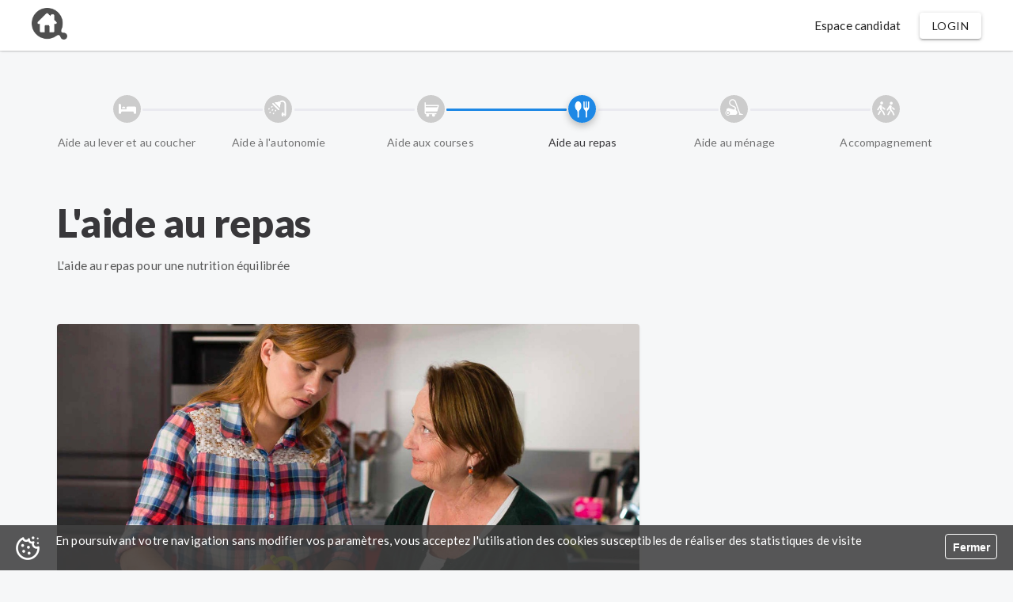

--- FILE ---
content_type: text/html; charset=utf-8
request_url: https://www.besoinaideadomicile.fr/nos-offres/aide-au-repas
body_size: 13780
content:
<!DOCTYPE html>
<html lang="fr-FR" dir="ltr">
  <head>
    <title data-react-helmet="true">L&#x27;aide au repas | Besoin d’aide à domicile</title><meta data-react-helmet="true" property="og:url" content="https://www.besoinaideadomicile.fr"/><meta data-react-helmet="true" property="og:image" content="https://www.besoinaideadomicile.fr/images/leagues/una/seo.jpg"/><meta data-react-helmet="true" name="og:image:secure_url" content="https://www.besoinaideadomicile.fr/images/leagues/una/seo.jpg"/><meta data-react-helmet="true" property="og:type" content="website"/><meta data-react-helmet="true" property="og:locale" content="fr_FR"/><meta data-react-helmet="true" property="og:site_name" content="Besoin d’aide à domicile"/><meta data-react-helmet="true" name="twitter:card" content="summary_large_image"/><meta data-react-helmet="true" name="robots" content="index,follow"/><meta data-react-helmet="true" name="language" content="fr"/><meta data-react-helmet="true" property="og:title" content="L&#x27;aide au repas | Besoin d’aide à domicile"/><meta data-react-helmet="true" name="twitter:title" content="L&#x27;aide au repas | Besoin d’aide à domicile"/><meta data-react-helmet="true" name="description" content="L&#x27;aide au repas pour une nutrition équilibrée"/><meta data-react-helmet="true" property="og:description" content="L&#x27;aide au repas pour une nutrition équilibrée"/><meta data-react-helmet="true" name="twitter:description" content="L&#x27;aide au repas pour une nutrition équilibrée"/><link data-chunk="client" rel="preload" as="style" href="/static/css/client.a1b22532.css">
<link data-chunk="client" rel="preload" as="script" href="/static/js/client.4f5a0252.js">
<link data-chunk="Pages-ErrorBoundary" rel="preload" as="script" href="/static/js/Pages-ErrorBoundary.abbf6043.chunk.js">
<link data-chunk="Pages-Organisations-Home" rel="preload" as="script" href="/static/js/Pages-Communities-Home.f38e36a6.chunk.js">
<link data-chunk="Pages-Organisations-Tasks-ShowTwig" rel="preload" as="script" href="/static/js/Pages-Families-Schedule.706cdd4d.chunk.js">
<link data-chunk="PagesLeagues-Una-Home" rel="preload" as="script" href="/static/js/PagesLeagues-Una-Home.5b49dba5.chunk.js">
<link data-chunk="PagesLeagues-SLA-SearchResults" rel="preload" as="script" href="/static/js/Pages-Pages-Page.b0084658.chunk.js">
<link data-chunk="Pages-Organisations-Services-ShowService" rel="preload" as="script" href="/static/js/Pages-Leagues-Courses-Courses.9c7eda82.chunk.js">
<link data-chunk="Pages-Authentication-SignIn" rel="preload" as="script" href="/static/js/Pages-Authentication-SignIn.41fcaa9f.chunk.js">
<link data-chunk="PagesLeagues-Scalaa-Home" rel="preload" as="script" href="/static/js/PagesLeagues-Scalaa-Home.2507916e.chunk.js">
<link data-chunk="PagesLeagues-Una-Pro" rel="preload" as="script" href="/static/js/PagesLeagues-Una-Pro.7e104d0a.chunk.js">
<link data-chunk="Pages-Other-Mention" rel="preload" as="script" href="/static/js/Pages-Other-Mention.72121a20.chunk.js">
<link data-chunk="PagesLeagues-Mormal-Home" rel="preload" as="script" href="/static/js/Pages-Families-Home.461989ac.chunk.js">
<link data-chunk="PagesLeagues-Una-SearchResults" rel="preload" as="script" href="/static/js/Shared-MapWithPolygon.c5a6f90b.chunk.js">
<link data-chunk="Components-Layout-FullScreenLoader" rel="preload" as="script" href="/static/js/Components-Layout-FullScreenLoader.0786a9a3.chunk.js">
<link data-chunk="PagesLeagues-NE-Home" rel="preload" as="script" href="/static/js/PagesLeagues-NE-Home.b9625b51.chunk.js">
<link data-chunk="Pages-Other-OfferHomeCare" rel="preload" as="script" href="/static/js/Pages-Other-Partner.3603eace.chunk.js">
<link data-chunk="PagesLeagues-Diapason-Home" rel="preload" as="script" href="/static/js/PagesLeagues-Diapason-Home.86d2fced.chunk.js">
<link data-chunk="Pages-Other-CGU" rel="preload" as="script" href="/static/js/Pages-Other-CGU.bbbe22f3.chunk.js">
<link data-chunk="PagesLeagues-SLA-Video" rel="preload" as="script" href="/static/js/PagesLeagues-SLA-Video.744ff3ae.chunk.js">
<link data-chunk="Pages-Authentication-ResetPassword" rel="preload" as="script" href="/static/js/Pages-Authentication-ResetPassword.b15c0102.chunk.js">
<link data-chunk="Pages-Other-ShowCourse" rel="preload" as="script" href="/static/js/Pages-Other-ShowCourse.4a5223ae.chunk.js">
<link data-chunk="Pages-Authentication-Organisation-SignUpFinalization" rel="preload" as="script" href="/static/js/Pages-Authentication-Organisation-SignUpFinalization.959bda4b.chunk.js">
<link data-chunk="Pages-Other-ShowChapter" rel="preload" as="script" href="/static/js/Pages-Other-ShowChapter.a5cf4ab8.chunk.js">
<link data-chunk="Pages-Other-OfferCare" rel="preload" as="script" href="/static/js/Pages-Other-OfferCare.15426e80.chunk.js">
<link data-chunk="Pages-Holding-Home" rel="preload" as="script" href="/static/js/Pages-Holding-Home.09a75aac.chunk.js">
<link data-chunk="Pages-Authentication-NewPassword" rel="preload" as="script" href="/static/js/Pages-Authentication-NewPassword.edc0b4f3.chunk.js">
<link data-chunk="Pages-Other-Pricing" rel="preload" as="script" href="/static/js/Pages-Other-Pricing.32552211.chunk.js">
<link data-chunk="PagesLeagues-Hapicoop-Home" rel="preload" as="script" href="/static/js/PagesLeagues-Hapicoop-Home.4ef7243c.chunk.js">
<link data-chunk="Pages-Other-ShowCourseUnitSuccess" rel="preload" as="script" href="/static/js/Pages-Other-ShowCourseUnitSuccess.9ecee9f7.chunk.js"><link data-chunk="client" rel="stylesheet" href="/static/css/client.a1b22532.css">
    <meta charset="utf-8" />
    <meta
      name="viewport"
      content="minimum-scale=1, width=device-width, initial-scale=1, shrink-to-fit=no"
    />

    <meta name="theme-color" content="#000000" />

    <script src="/modernizr-custom.js"></script>
    <!-- <link
      rel="stylesheet"
      href="//fonts.googleapis.com/css?family=Lato:100,300,400,500,600,700,900&display=swap"
      async
    /> -->

    <link
      rel="preload"
      href="//fonts.googleapis.com/css?family=Lato:100,300,400,500,600,700,900&display=swap"
      as="style"
      onload="this.onload=null;this.rel='stylesheet'"
    />
    <noscript
      ><link
        rel="stylesheet"
        href="//fonts.googleapis.com/css?family=Lato:100,300,400,500,600,700,900&display=swap"
    /></noscript>

    <link rel="sitemap" href="/sitemap.xml" />
    <link rel="manifest" href="/manifest.json" />
    <link rel="shortcut icon" id="favicon" href="/favicon.ico" />
    <!-- <link
      rel="stylesheet"
      type="text/css"
      charset="UTF-8"
      href="https://cdnjs.cloudflare.com/ajax/libs/slick-carousel/1.6.0/slick.min.css"
    /> -->
    <link
      rel="preload"
      href="https://cdnjs.cloudflare.com/ajax/libs/slick-carousel/1.6.0/slick.min.css"
      as="style"
      onload="this.onload=null;this.rel='stylesheet'"
    />
    <noscript
      ><link
        rel="stylesheet"
        href="https://cdnjs.cloudflare.com/ajax/libs/slick-carousel/1.6.0/slick.min.css"
    /></noscript>

    <!-- <link
      rel="stylesheet"
      type="text/css"
      href="https://cdnjs.cloudflare.com/ajax/libs/slick-carousel/1.6.0/slick-theme.min.css"
    /> -->
    <link
      rel="preload"
      href="https://cdnjs.cloudflare.com/ajax/libs/slick-carousel/1.6.0/slick-theme.min.css"
      as="style"
      onload="this.onload=null;this.rel='stylesheet'"
    />
    <noscript
      ><link
        rel="stylesheet"
        href="https://cdnjs.cloudflare.com/ajax/libs/slick-carousel/1.6.0/slick-theme.min.css"
    /></noscript>

    <style id="jss-server-side">.MuiPaper-root {
  color: rgba(39, 38, 41, 0.92);
  transition: box-shadow 300ms cubic-bezier(0.4, 0, 0.2, 1) 0ms;
  background-color: #fff;
}
.MuiPaper-rounded {
  border-radius: 4px;
}
.MuiPaper-outlined {
  border: 1px solid rgba(0, 0, 0, 0.12);
}
.MuiPaper-elevation0 {
  box-shadow: none;
}
.MuiPaper-elevation1 {
  box-shadow: 0px 1px 3px 0.5px rgba(0, 0, 0, 0.05);
}
.MuiPaper-elevation2 {
  box-shadow: 0px 1px 5px 0px rgba(0, 0, 0, 0.2),0px 2px 2px 0px rgba(0, 0, 0, 0.14),0px 3px 1px -2px rgba(0, 0, 0, 0.12);
}
.MuiPaper-elevation3 {
  box-shadow: 0px 1px 8px 0px rgba(0, 0, 0, 0.2),0px 3px 4px 0px rgba(0, 0, 0, 0.14),0px 3px 3px -2px rgba(0, 0, 0, 0.12);
}
.MuiPaper-elevation4 {
  box-shadow: 0px 2px 4px -1px rgba(0, 0, 0, 0.2),0px 4px 5px 0px rgba(0, 0, 0, 0.14),0px 1px 10px 0px rgba(0, 0, 0, 0.12);
}
.MuiPaper-elevation5 {
  box-shadow: 0px 3px 5px -1px rgba(0, 0, 0, 0.2),0px 5px 8px 0px rgba(0, 0, 0, 0.14),0px 1px 14px 0px rgba(0, 0, 0, 0.12);
}
.MuiPaper-elevation6 {
  box-shadow: 0px 3px 5px -1px rgba(0, 0, 0, 0.2),0px 6px 10px 0px rgba(0, 0, 0, 0.14),0px 1px 18px 0px rgba(0, 0, 0, 0.12);
}
.MuiPaper-elevation7 {
  box-shadow: 0px 4px 5px -2px rgba(0, 0, 0, 0.2),0px 7px 10px 1px rgba(0, 0, 0, 0.14),0px 2px 16px 1px rgba(0, 0, 0, 0.12);
}
.MuiPaper-elevation8 {
  box-shadow: 0px 5px 5px -3px rgba(0, 0, 0, 0.2),0px 8px 10px 1px rgba(0, 0, 0, 0.14),0px 3px 14px 2px rgba(0, 0, 0, 0.12);
}
.MuiPaper-elevation9 {
  box-shadow: 0px 5px 6px -3px rgba(0, 0, 0, 0.2),0px 9px 12px 1px rgba(0, 0, 0, 0.14),0px 3px 16px 2px rgba(0, 0, 0, 0.12);
}
.MuiPaper-elevation10 {
  box-shadow: 0px 6px 6px -3px rgba(0, 0, 0, 0.2),0px 10px 14px 1px rgba(0, 0, 0, 0.14),0px 4px 18px 3px rgba(0, 0, 0, 0.12);
}
.MuiPaper-elevation11 {
  box-shadow: 0px 6px 7px -4px rgba(0, 0, 0, 0.2),0px 11px 15px 1px rgba(0, 0, 0, 0.14),0px 4px 20px 3px rgba(0, 0, 0, 0.12);
}
.MuiPaper-elevation12 {
  box-shadow: 0px 7px 8px -4px rgba(0, 0, 0, 0.2),0px 12px 17px 2px rgba(0, 0, 0, 0.14),0px 5px 22px 4px rgba(0, 0, 0, 0.12);
}
.MuiPaper-elevation13 {
  box-shadow: 0px 7px 8px -4px rgba(0, 0, 0, 0.2),0px 13px 19px 2px rgba(0, 0, 0, 0.14),0px 5px 24px 4px rgba(0, 0, 0, 0.12);
}
.MuiPaper-elevation14 {
  box-shadow: 0px 7px 9px -4px rgba(0, 0, 0, 0.2),0px 14px 21px 2px rgba(0, 0, 0, 0.14),0px 5px 26px 4px rgba(0, 0, 0, 0.12);
}
.MuiPaper-elevation15 {
  box-shadow: 0px 8px 9px -5px rgba(0, 0, 0, 0.2),0px 15px 22px 2px rgba(0, 0, 0, 0.14),0px 6px 28px 5px rgba(0, 0, 0, 0.12);
}
.MuiPaper-elevation16 {
  box-shadow: 0px 8px 10px -5px rgba(0, 0, 0, 0.2),0px 16px 24px 2px rgba(0, 0, 0, 0.14),0px 6px 30px 5px rgba(0, 0, 0, 0.12);
}
.MuiPaper-elevation17 {
  box-shadow: 0px 8px 11px -5px rgba(0, 0, 0, 0.2),0px 17px 26px 2px rgba(0, 0, 0, 0.14),0px 6px 32px 5px rgba(0, 0, 0, 0.12);
}
.MuiPaper-elevation18 {
  box-shadow: 0px 9px 11px -5px rgba(0, 0, 0, 0.2),0px 18px 28px 2px rgba(0, 0, 0, 0.14),0px 7px 34px 6px rgba(0, 0, 0, 0.12);
}
.MuiPaper-elevation19 {
  box-shadow: 0px 9px 12px -6px rgba(0, 0, 0, 0.2),0px 19px 29px 2px rgba(0, 0, 0, 0.14),0px 7px 36px 6px rgba(0, 0, 0, 0.12);
}
.MuiPaper-elevation20 {
  box-shadow: 0px 10px 13px -6px rgba(0, 0, 0, 0.2),0px 20px 31px 3px rgba(0, 0, 0, 0.14),0px 8px 38px 7px rgba(0, 0, 0, 0.12);
}
.MuiPaper-elevation21 {
  box-shadow: 0px 10px 13px -6px rgba(0, 0, 0, 0.2),0px 21px 33px 3px rgba(0, 0, 0, 0.14),0px 8px 40px 7px rgba(0, 0, 0, 0.12);
}
.MuiPaper-elevation22 {
  box-shadow: 0px 10px 14px -6px rgba(0, 0, 0, 0.2),0px 22px 35px 3px rgba(0, 0, 0, 0.14),0px 8px 42px 7px rgba(0, 0, 0, 0.12);
}
.MuiPaper-elevation23 {
  box-shadow: 0px 11px 14px -7px rgba(0, 0, 0, 0.2),0px 23px 36px 3px rgba(0, 0, 0, 0.14),0px 9px 44px 8px rgba(0, 0, 0, 0.12);
}
.MuiPaper-elevation24 {
  box-shadow: 0px 11px 15px -7px rgba(0, 0, 0, 0.2),0px 24px 38px 3px rgba(0, 0, 0, 0.14),0px 9px 46px 8px rgba(0, 0, 0, 0.12);
}
.MuiSnackbar-root {
  left: 8px;
  right: 8px;
  display: flex;
  z-index: 1400;
  position: fixed;
  align-items: center;
  justify-content: center;
}
.MuiSnackbar-anchorOriginTopCenter {
  top: 8px;
}
@media (min-width:600px) {
  .MuiSnackbar-anchorOriginTopCenter {
    top: 24px;
    left: 50%;
    right: auto;
    transform: translateX(-50%);
  }
}
  .MuiSnackbar-anchorOriginBottomCenter {
    bottom: 8px;
  }
@media (min-width:600px) {
  .MuiSnackbar-anchorOriginBottomCenter {
    left: 50%;
    right: auto;
    bottom: 24px;
    transform: translateX(-50%);
  }
}
  .MuiSnackbar-anchorOriginTopRight {
    top: 8px;
    justify-content: flex-end;
  }
@media (min-width:600px) {
  .MuiSnackbar-anchorOriginTopRight {
    top: 24px;
    left: auto;
    right: 24px;
  }
}
  .MuiSnackbar-anchorOriginBottomRight {
    bottom: 8px;
    justify-content: flex-end;
  }
@media (min-width:600px) {
  .MuiSnackbar-anchorOriginBottomRight {
    left: auto;
    right: 24px;
    bottom: 24px;
  }
}
  .MuiSnackbar-anchorOriginTopLeft {
    top: 8px;
    justify-content: flex-start;
  }
@media (min-width:600px) {
  .MuiSnackbar-anchorOriginTopLeft {
    top: 24px;
    left: 24px;
    right: auto;
  }
}
  .MuiSnackbar-anchorOriginBottomLeft {
    bottom: 8px;
    justify-content: flex-start;
  }
@media (min-width:600px) {
  .MuiSnackbar-anchorOriginBottomLeft {
    left: 24px;
    right: auto;
    bottom: 24px;
  }
}
  .MuiSvgIcon-root {
    fill: currentColor;
    width: 1em;
    height: 1em;
    display: inline-block;
    font-size: 1.5rem;
    transition: fill 200ms cubic-bezier(0.4, 0, 0.2, 1) 0ms;
    flex-shrink: 0;
    user-select: none;
  }
  .MuiSvgIcon-colorPrimary {
    color: #1e6ce5;
  }
  .MuiSvgIcon-colorSecondary {
    color: #f5f5f5;
  }
  .MuiSvgIcon-colorAction {
    color: rgba(0, 0, 0, 0.54);
  }
  .MuiSvgIcon-colorError {
    color: #f44336;
  }
  .MuiSvgIcon-colorDisabled {
    color: rgba(0, 0, 0, 0.26);
  }
  .MuiSvgIcon-fontSizeInherit {
    font-size: inherit;
  }
  .MuiSvgIcon-fontSizeSmall {
    font-size: 1.25rem;
  }
  .MuiSvgIcon-fontSizeLarge {
    font-size: 2.1875rem;
  }
  .MuiButtonBase-root {
    color: inherit;
    border: 0;
    cursor: pointer;
    margin: 0;
    display: inline-flex;
    outline: 0;
    padding: 0;
    position: relative;
    align-items: center;
    user-select: none;
    border-radius: 0;
    vertical-align: middle;
    -moz-appearance: none;
    justify-content: center;
    text-decoration: none;
    background-color: transparent;
    -webkit-appearance: none;
    -webkit-tap-highlight-color: transparent;
  }
  .MuiButtonBase-root::-moz-focus-inner {
    border-style: none;
  }
  .MuiButtonBase-root.Mui-disabled {
    cursor: default;
    pointer-events: none;
  }
@media print {
  .MuiButtonBase-root {
    color-adjust: exact;
  }
}
  .MuiIconButton-root {
    flex: 0 0 auto;
    color: rgba(0, 0, 0, 0.54);
    padding: 12px;
    overflow: visible;
    font-size: 1.5rem;
    text-align: center;
    transition: background-color 150ms cubic-bezier(0.4, 0, 0.2, 1) 0ms;
    border-radius: 50%;
  }
  .MuiIconButton-root:hover {
    background-color: rgba(0, 0, 0, 0.08);
  }
  .MuiIconButton-root.Mui-disabled {
    color: rgba(0, 0, 0, 0.26);
    background-color: transparent;
  }
@media (hover: none) {
  .MuiIconButton-root:hover {
    background-color: transparent;
  }
}
  .MuiIconButton-edgeStart {
    margin-left: -12px;
  }
  .MuiIconButton-sizeSmall.MuiIconButton-edgeStart {
    margin-left: -3px;
  }
  .MuiIconButton-edgeEnd {
    margin-right: -12px;
  }
  .MuiIconButton-sizeSmall.MuiIconButton-edgeEnd {
    margin-right: -3px;
  }
  .MuiIconButton-colorInherit {
    color: inherit;
  }
  .MuiIconButton-colorPrimary {
    color: #1e6ce5;
  }
  .MuiIconButton-colorPrimary:hover {
    background-color: rgba(30, 108, 229, 0.08);
  }
@media (hover: none) {
  .MuiIconButton-colorPrimary:hover {
    background-color: transparent;
  }
}
  .MuiIconButton-colorSecondary {
    color: #f5f5f5;
  }
  .MuiIconButton-colorSecondary:hover {
    background-color: rgba(245, 245, 245, 0.08);
  }
@media (hover: none) {
  .MuiIconButton-colorSecondary:hover {
    background-color: transparent;
  }
}
  .MuiIconButton-sizeSmall {
    padding: 3px;
    font-size: 1.125rem;
  }
  .MuiIconButton-label {
    width: 100%;
    display: flex;
    align-items: inherit;
    justify-content: inherit;
  }
  .jss34 {
    background-color: #43a047;
  }
  .jss35 {
    background-color: #d32f2f;
  }
  .jss36 {
    background-color: #1565c0;
  }
  .jss37 {
    background-color: #ffa000;
  }
  .jss38 {
    font-size: 20px;
  }
  .jss4 {
    top: 0;
    width: 100%;
    z-index: 10000;
    position: fixed;
  }
  .MuiGrid-container {
    width: 100%;
    display: flex;
    flex-wrap: wrap;
    box-sizing: border-box;
  }
  .MuiGrid-item {
    margin: 0;
    box-sizing: border-box;
  }
  .MuiGrid-zeroMinWidth {
    min-width: 0;
  }
  .MuiGrid-direction-xs-column {
    flex-direction: column;
  }
  .MuiGrid-direction-xs-column-reverse {
    flex-direction: column-reverse;
  }
  .MuiGrid-direction-xs-row-reverse {
    flex-direction: row-reverse;
  }
  .MuiGrid-wrap-xs-nowrap {
    flex-wrap: nowrap;
  }
  .MuiGrid-wrap-xs-wrap-reverse {
    flex-wrap: wrap-reverse;
  }
  .MuiGrid-align-items-xs-center {
    align-items: center;
  }
  .MuiGrid-align-items-xs-flex-start {
    align-items: flex-start;
  }
  .MuiGrid-align-items-xs-flex-end {
    align-items: flex-end;
  }
  .MuiGrid-align-items-xs-baseline {
    align-items: baseline;
  }
  .MuiGrid-align-content-xs-center {
    align-content: center;
  }
  .MuiGrid-align-content-xs-flex-start {
    align-content: flex-start;
  }
  .MuiGrid-align-content-xs-flex-end {
    align-content: flex-end;
  }
  .MuiGrid-align-content-xs-space-between {
    align-content: space-between;
  }
  .MuiGrid-align-content-xs-space-around {
    align-content: space-around;
  }
  .MuiGrid-justify-content-xs-center {
    justify-content: center;
  }
  .MuiGrid-justify-content-xs-flex-end {
    justify-content: flex-end;
  }
  .MuiGrid-justify-content-xs-space-between {
    justify-content: space-between;
  }
  .MuiGrid-justify-content-xs-space-around {
    justify-content: space-around;
  }
  .MuiGrid-justify-content-xs-space-evenly {
    justify-content: space-evenly;
  }
  .MuiGrid-spacing-xs-1 {
    width: calc(100% + 8px);
    margin: -4px;
  }
  .MuiGrid-spacing-xs-1 > .MuiGrid-item {
    padding: 4px;
  }
  .MuiGrid-spacing-xs-2 {
    width: calc(100% + 16px);
    margin: -8px;
  }
  .MuiGrid-spacing-xs-2 > .MuiGrid-item {
    padding: 8px;
  }
  .MuiGrid-spacing-xs-3 {
    width: calc(100% + 24px);
    margin: -12px;
  }
  .MuiGrid-spacing-xs-3 > .MuiGrid-item {
    padding: 12px;
  }
  .MuiGrid-spacing-xs-4 {
    width: calc(100% + 32px);
    margin: -16px;
  }
  .MuiGrid-spacing-xs-4 > .MuiGrid-item {
    padding: 16px;
  }
  .MuiGrid-spacing-xs-5 {
    width: calc(100% + 40px);
    margin: -20px;
  }
  .MuiGrid-spacing-xs-5 > .MuiGrid-item {
    padding: 20px;
  }
  .MuiGrid-spacing-xs-6 {
    width: calc(100% + 48px);
    margin: -24px;
  }
  .MuiGrid-spacing-xs-6 > .MuiGrid-item {
    padding: 24px;
  }
  .MuiGrid-spacing-xs-7 {
    width: calc(100% + 56px);
    margin: -28px;
  }
  .MuiGrid-spacing-xs-7 > .MuiGrid-item {
    padding: 28px;
  }
  .MuiGrid-spacing-xs-8 {
    width: calc(100% + 64px);
    margin: -32px;
  }
  .MuiGrid-spacing-xs-8 > .MuiGrid-item {
    padding: 32px;
  }
  .MuiGrid-spacing-xs-9 {
    width: calc(100% + 72px);
    margin: -36px;
  }
  .MuiGrid-spacing-xs-9 > .MuiGrid-item {
    padding: 36px;
  }
  .MuiGrid-spacing-xs-10 {
    width: calc(100% + 80px);
    margin: -40px;
  }
  .MuiGrid-spacing-xs-10 > .MuiGrid-item {
    padding: 40px;
  }
  .MuiGrid-grid-xs-auto {
    flex-grow: 0;
    max-width: none;
    flex-basis: auto;
  }
  .MuiGrid-grid-xs-true {
    flex-grow: 1;
    max-width: 100%;
    flex-basis: 0;
  }
  .MuiGrid-grid-xs-1 {
    flex-grow: 0;
    max-width: 8.333333%;
    flex-basis: 8.333333%;
  }
  .MuiGrid-grid-xs-2 {
    flex-grow: 0;
    max-width: 16.666667%;
    flex-basis: 16.666667%;
  }
  .MuiGrid-grid-xs-3 {
    flex-grow: 0;
    max-width: 25%;
    flex-basis: 25%;
  }
  .MuiGrid-grid-xs-4 {
    flex-grow: 0;
    max-width: 33.333333%;
    flex-basis: 33.333333%;
  }
  .MuiGrid-grid-xs-5 {
    flex-grow: 0;
    max-width: 41.666667%;
    flex-basis: 41.666667%;
  }
  .MuiGrid-grid-xs-6 {
    flex-grow: 0;
    max-width: 50%;
    flex-basis: 50%;
  }
  .MuiGrid-grid-xs-7 {
    flex-grow: 0;
    max-width: 58.333333%;
    flex-basis: 58.333333%;
  }
  .MuiGrid-grid-xs-8 {
    flex-grow: 0;
    max-width: 66.666667%;
    flex-basis: 66.666667%;
  }
  .MuiGrid-grid-xs-9 {
    flex-grow: 0;
    max-width: 75%;
    flex-basis: 75%;
  }
  .MuiGrid-grid-xs-10 {
    flex-grow: 0;
    max-width: 83.333333%;
    flex-basis: 83.333333%;
  }
  .MuiGrid-grid-xs-11 {
    flex-grow: 0;
    max-width: 91.666667%;
    flex-basis: 91.666667%;
  }
  .MuiGrid-grid-xs-12 {
    flex-grow: 0;
    max-width: 100%;
    flex-basis: 100%;
  }
@media (min-width:600px) {
  .MuiGrid-grid-sm-auto {
    flex-grow: 0;
    max-width: none;
    flex-basis: auto;
  }
  .MuiGrid-grid-sm-true {
    flex-grow: 1;
    max-width: 100%;
    flex-basis: 0;
  }
  .MuiGrid-grid-sm-1 {
    flex-grow: 0;
    max-width: 8.333333%;
    flex-basis: 8.333333%;
  }
  .MuiGrid-grid-sm-2 {
    flex-grow: 0;
    max-width: 16.666667%;
    flex-basis: 16.666667%;
  }
  .MuiGrid-grid-sm-3 {
    flex-grow: 0;
    max-width: 25%;
    flex-basis: 25%;
  }
  .MuiGrid-grid-sm-4 {
    flex-grow: 0;
    max-width: 33.333333%;
    flex-basis: 33.333333%;
  }
  .MuiGrid-grid-sm-5 {
    flex-grow: 0;
    max-width: 41.666667%;
    flex-basis: 41.666667%;
  }
  .MuiGrid-grid-sm-6 {
    flex-grow: 0;
    max-width: 50%;
    flex-basis: 50%;
  }
  .MuiGrid-grid-sm-7 {
    flex-grow: 0;
    max-width: 58.333333%;
    flex-basis: 58.333333%;
  }
  .MuiGrid-grid-sm-8 {
    flex-grow: 0;
    max-width: 66.666667%;
    flex-basis: 66.666667%;
  }
  .MuiGrid-grid-sm-9 {
    flex-grow: 0;
    max-width: 75%;
    flex-basis: 75%;
  }
  .MuiGrid-grid-sm-10 {
    flex-grow: 0;
    max-width: 83.333333%;
    flex-basis: 83.333333%;
  }
  .MuiGrid-grid-sm-11 {
    flex-grow: 0;
    max-width: 91.666667%;
    flex-basis: 91.666667%;
  }
  .MuiGrid-grid-sm-12 {
    flex-grow: 0;
    max-width: 100%;
    flex-basis: 100%;
  }
}
@media (min-width:960px) {
  .MuiGrid-grid-md-auto {
    flex-grow: 0;
    max-width: none;
    flex-basis: auto;
  }
  .MuiGrid-grid-md-true {
    flex-grow: 1;
    max-width: 100%;
    flex-basis: 0;
  }
  .MuiGrid-grid-md-1 {
    flex-grow: 0;
    max-width: 8.333333%;
    flex-basis: 8.333333%;
  }
  .MuiGrid-grid-md-2 {
    flex-grow: 0;
    max-width: 16.666667%;
    flex-basis: 16.666667%;
  }
  .MuiGrid-grid-md-3 {
    flex-grow: 0;
    max-width: 25%;
    flex-basis: 25%;
  }
  .MuiGrid-grid-md-4 {
    flex-grow: 0;
    max-width: 33.333333%;
    flex-basis: 33.333333%;
  }
  .MuiGrid-grid-md-5 {
    flex-grow: 0;
    max-width: 41.666667%;
    flex-basis: 41.666667%;
  }
  .MuiGrid-grid-md-6 {
    flex-grow: 0;
    max-width: 50%;
    flex-basis: 50%;
  }
  .MuiGrid-grid-md-7 {
    flex-grow: 0;
    max-width: 58.333333%;
    flex-basis: 58.333333%;
  }
  .MuiGrid-grid-md-8 {
    flex-grow: 0;
    max-width: 66.666667%;
    flex-basis: 66.666667%;
  }
  .MuiGrid-grid-md-9 {
    flex-grow: 0;
    max-width: 75%;
    flex-basis: 75%;
  }
  .MuiGrid-grid-md-10 {
    flex-grow: 0;
    max-width: 83.333333%;
    flex-basis: 83.333333%;
  }
  .MuiGrid-grid-md-11 {
    flex-grow: 0;
    max-width: 91.666667%;
    flex-basis: 91.666667%;
  }
  .MuiGrid-grid-md-12 {
    flex-grow: 0;
    max-width: 100%;
    flex-basis: 100%;
  }
}
@media (min-width:1200px) {
  .MuiGrid-grid-lg-auto {
    flex-grow: 0;
    max-width: none;
    flex-basis: auto;
  }
  .MuiGrid-grid-lg-true {
    flex-grow: 1;
    max-width: 100%;
    flex-basis: 0;
  }
  .MuiGrid-grid-lg-1 {
    flex-grow: 0;
    max-width: 8.333333%;
    flex-basis: 8.333333%;
  }
  .MuiGrid-grid-lg-2 {
    flex-grow: 0;
    max-width: 16.666667%;
    flex-basis: 16.666667%;
  }
  .MuiGrid-grid-lg-3 {
    flex-grow: 0;
    max-width: 25%;
    flex-basis: 25%;
  }
  .MuiGrid-grid-lg-4 {
    flex-grow: 0;
    max-width: 33.333333%;
    flex-basis: 33.333333%;
  }
  .MuiGrid-grid-lg-5 {
    flex-grow: 0;
    max-width: 41.666667%;
    flex-basis: 41.666667%;
  }
  .MuiGrid-grid-lg-6 {
    flex-grow: 0;
    max-width: 50%;
    flex-basis: 50%;
  }
  .MuiGrid-grid-lg-7 {
    flex-grow: 0;
    max-width: 58.333333%;
    flex-basis: 58.333333%;
  }
  .MuiGrid-grid-lg-8 {
    flex-grow: 0;
    max-width: 66.666667%;
    flex-basis: 66.666667%;
  }
  .MuiGrid-grid-lg-9 {
    flex-grow: 0;
    max-width: 75%;
    flex-basis: 75%;
  }
  .MuiGrid-grid-lg-10 {
    flex-grow: 0;
    max-width: 83.333333%;
    flex-basis: 83.333333%;
  }
  .MuiGrid-grid-lg-11 {
    flex-grow: 0;
    max-width: 91.666667%;
    flex-basis: 91.666667%;
  }
  .MuiGrid-grid-lg-12 {
    flex-grow: 0;
    max-width: 100%;
    flex-basis: 100%;
  }
}
@media (min-width:1920px) {
  .MuiGrid-grid-xl-auto {
    flex-grow: 0;
    max-width: none;
    flex-basis: auto;
  }
  .MuiGrid-grid-xl-true {
    flex-grow: 1;
    max-width: 100%;
    flex-basis: 0;
  }
  .MuiGrid-grid-xl-1 {
    flex-grow: 0;
    max-width: 8.333333%;
    flex-basis: 8.333333%;
  }
  .MuiGrid-grid-xl-2 {
    flex-grow: 0;
    max-width: 16.666667%;
    flex-basis: 16.666667%;
  }
  .MuiGrid-grid-xl-3 {
    flex-grow: 0;
    max-width: 25%;
    flex-basis: 25%;
  }
  .MuiGrid-grid-xl-4 {
    flex-grow: 0;
    max-width: 33.333333%;
    flex-basis: 33.333333%;
  }
  .MuiGrid-grid-xl-5 {
    flex-grow: 0;
    max-width: 41.666667%;
    flex-basis: 41.666667%;
  }
  .MuiGrid-grid-xl-6 {
    flex-grow: 0;
    max-width: 50%;
    flex-basis: 50%;
  }
  .MuiGrid-grid-xl-7 {
    flex-grow: 0;
    max-width: 58.333333%;
    flex-basis: 58.333333%;
  }
  .MuiGrid-grid-xl-8 {
    flex-grow: 0;
    max-width: 66.666667%;
    flex-basis: 66.666667%;
  }
  .MuiGrid-grid-xl-9 {
    flex-grow: 0;
    max-width: 75%;
    flex-basis: 75%;
  }
  .MuiGrid-grid-xl-10 {
    flex-grow: 0;
    max-width: 83.333333%;
    flex-basis: 83.333333%;
  }
  .MuiGrid-grid-xl-11 {
    flex-grow: 0;
    max-width: 91.666667%;
    flex-basis: 91.666667%;
  }
  .MuiGrid-grid-xl-12 {
    flex-grow: 0;
    max-width: 100%;
    flex-basis: 100%;
  }
}
  .MuiAppBar-root {
    width: 100%;
    display: flex;
    z-index: 1100;
    box-sizing: border-box;
    flex-shrink: 0;
    flex-direction: column;
  }
  .MuiAppBar-positionFixed {
    top: 0;
    left: auto;
    right: 0;
    position: fixed;
  }
@media print {
  .MuiAppBar-positionFixed {
    position: absolute;
  }
}
  .MuiAppBar-positionAbsolute {
    top: 0;
    left: auto;
    right: 0;
    position: absolute;
  }
  .MuiAppBar-positionSticky {
    top: 0;
    left: auto;
    right: 0;
    position: sticky;
  }
  .MuiAppBar-positionStatic {
    position: static;
  }
  .MuiAppBar-positionRelative {
    position: relative;
  }
  .MuiAppBar-colorDefault {
    color: rgba(0, 0, 0, 0.87);
    background-color: #f5f5f5;
  }
  .MuiAppBar-colorPrimary {
    color: #fff;
    background-color: #1e6ce5;
  }
  .MuiAppBar-colorSecondary {
    color: rgba(0, 0, 0, 0.87);
    background-color: #f5f5f5;
  }
  .MuiAppBar-colorInherit {
    color: inherit;
  }
  .MuiAppBar-colorTransparent {
    color: inherit;
    background-color: transparent;
  }
  .MuiButton-root {
    color: rgba(39, 38, 41, 0.92);
    padding: 6px 16px;
    font-size: 0.875rem;
    min-width: 64px;
    box-sizing: border-box;
    transition: background-color 250ms cubic-bezier(0.4, 0, 0.2, 1) 0ms,box-shadow 250ms cubic-bezier(0.4, 0, 0.2, 1) 0ms,border 250ms cubic-bezier(0.4, 0, 0.2, 1) 0ms;
    font-family: "Lato", "Helvetica", "Arial", sans-serif;
    font-weight: 500;
    line-height: 1.5;
    border-radius: 4px;
    letter-spacing: 0.02857em;
    text-transform: uppercase;
  }
  .MuiButton-root:hover {
    text-decoration: none;
    background-color: rgba(39, 38, 41, 0.08);
  }
  .MuiButton-root.Mui-disabled {
    color: rgba(0, 0, 0, 0.26);
  }
@media (hover: none) {
  .MuiButton-root:hover {
    background-color: transparent;
  }
}
  .MuiButton-root:hover.Mui-disabled {
    background-color: transparent;
  }
  .MuiButton-label {
    width: 100%;
    display: inherit;
    align-items: inherit;
    justify-content: inherit;
  }
  .MuiButton-text {
    padding: 6px 8px;
  }
  .MuiButton-textPrimary {
    color: #1e6ce5;
  }
  .MuiButton-textPrimary:hover {
    background-color: rgba(30, 108, 229, 0.08);
  }
@media (hover: none) {
  .MuiButton-textPrimary:hover {
    background-color: transparent;
  }
}
  .MuiButton-textSecondary {
    color: #f5f5f5;
  }
  .MuiButton-textSecondary:hover {
    background-color: rgba(245, 245, 245, 0.08);
  }
@media (hover: none) {
  .MuiButton-textSecondary:hover {
    background-color: transparent;
  }
}
  .MuiButton-outlined {
    border: 1px solid rgba(0, 0, 0, 0.23);
    padding: 5px 15px;
  }
  .MuiButton-outlined.Mui-disabled {
    border: 1px solid rgba(0, 0, 0, 0.12);
  }
  .MuiButton-outlinedPrimary {
    color: #1e6ce5;
    border: 1px solid rgba(30, 108, 229, 0.5);
  }
  .MuiButton-outlinedPrimary:hover {
    border: 1px solid #1e6ce5;
    background-color: rgba(30, 108, 229, 0.08);
  }
@media (hover: none) {
  .MuiButton-outlinedPrimary:hover {
    background-color: transparent;
  }
}
  .MuiButton-outlinedSecondary {
    color: #f5f5f5;
    border: 1px solid rgba(245, 245, 245, 0.5);
  }
  .MuiButton-outlinedSecondary:hover {
    border: 1px solid #f5f5f5;
    background-color: rgba(245, 245, 245, 0.08);
  }
  .MuiButton-outlinedSecondary.Mui-disabled {
    border: 1px solid rgba(0, 0, 0, 0.26);
  }
@media (hover: none) {
  .MuiButton-outlinedSecondary:hover {
    background-color: transparent;
  }
}
  .MuiButton-contained {
    color: rgba(0, 0, 0, 0.87);
    box-shadow: 0px 1px 5px 0px rgba(0, 0, 0, 0.2),0px 2px 2px 0px rgba(0, 0, 0, 0.14),0px 3px 1px -2px rgba(0, 0, 0, 0.12);
    background-color: #e0e0e0;
  }
  .MuiButton-contained:hover {
    box-shadow: 0px 2px 4px -1px rgba(0, 0, 0, 0.2),0px 4px 5px 0px rgba(0, 0, 0, 0.14),0px 1px 10px 0px rgba(0, 0, 0, 0.12);
    background-color: #d5d5d5;
  }
  .MuiButton-contained.Mui-focusVisible {
    box-shadow: 0px 3px 5px -1px rgba(0, 0, 0, 0.2),0px 6px 10px 0px rgba(0, 0, 0, 0.14),0px 1px 18px 0px rgba(0, 0, 0, 0.12);
  }
  .MuiButton-contained:active {
    box-shadow: 0px 5px 5px -3px rgba(0, 0, 0, 0.2),0px 8px 10px 1px rgba(0, 0, 0, 0.14),0px 3px 14px 2px rgba(0, 0, 0, 0.12);
  }
  .MuiButton-contained.Mui-disabled {
    color: rgba(0, 0, 0, 0.26);
    box-shadow: none;
    background-color: rgba(0, 0, 0, 0.12);
  }
@media (hover: none) {
  .MuiButton-contained:hover {
    box-shadow: 0px 1px 5px 0px rgba(0, 0, 0, 0.2),0px 2px 2px 0px rgba(0, 0, 0, 0.14),0px 3px 1px -2px rgba(0, 0, 0, 0.12);
    background-color: #e0e0e0;
  }
}
  .MuiButton-contained:hover.Mui-disabled {
    background-color: rgba(0, 0, 0, 0.12);
  }
  .MuiButton-containedPrimary {
    color: #fff;
    background-color: #1e6ce5;
  }
  .MuiButton-containedPrimary:hover {
    background-color: #1565c0;
  }
@media (hover: none) {
  .MuiButton-containedPrimary:hover {
    background-color: #1e6ce5;
  }
}
  .MuiButton-containedSecondary {
    color: rgba(0, 0, 0, 0.87);
    background-color: #f5f5f5;
  }
  .MuiButton-containedSecondary:hover {
    background-color: #424242;
  }
@media (hover: none) {
  .MuiButton-containedSecondary:hover {
    background-color: #f5f5f5;
  }
}
  .MuiButton-disableElevation {
    box-shadow: none;
  }
  .MuiButton-disableElevation:hover {
    box-shadow: none;
  }
  .MuiButton-disableElevation.Mui-focusVisible {
    box-shadow: none;
  }
  .MuiButton-disableElevation:active {
    box-shadow: none;
  }
  .MuiButton-disableElevation.Mui-disabled {
    box-shadow: none;
  }
  .MuiButton-colorInherit {
    color: inherit;
    border-color: currentColor;
  }
  .MuiButton-textSizeSmall {
    padding: 4px 5px;
    font-size: 0.8125rem;
  }
  .MuiButton-textSizeLarge {
    padding: 8px 11px;
    font-size: 0.9375rem;
  }
  .MuiButton-outlinedSizeSmall {
    padding: 3px 9px;
    font-size: 0.8125rem;
  }
  .MuiButton-outlinedSizeLarge {
    padding: 7px 21px;
    font-size: 0.9375rem;
  }
  .MuiButton-containedSizeSmall {
    padding: 4px 10px;
    font-size: 0.8125rem;
  }
  .MuiButton-containedSizeLarge {
    padding: 8px 22px;
    font-size: 0.9375rem;
  }
  .MuiButton-fullWidth {
    width: 100%;
  }
  .MuiButton-startIcon {
    display: inherit;
    margin-left: -4px;
    margin-right: 8px;
  }
  .MuiButton-startIcon.MuiButton-iconSizeSmall {
    margin-left: -2px;
  }
  .MuiButton-endIcon {
    display: inherit;
    margin-left: 8px;
    margin-right: -4px;
  }
  .MuiButton-endIcon.MuiButton-iconSizeSmall {
    margin-right: -2px;
  }
  .MuiButton-iconSizeSmall > *:first-child {
    font-size: 18px;
  }
  .MuiButton-iconSizeMedium > *:first-child {
    font-size: 20px;
  }
  .MuiButton-iconSizeLarge > *:first-child {
    font-size: 22px;
  }
  .MuiToolbar-root {
    display: flex;
    position: relative;
    align-items: center;
  }
  .MuiToolbar-gutters {
    padding-left: 16px;
    padding-right: 16px;
  }
@media (min-width:600px) {
  .MuiToolbar-gutters {
    padding-left: 24px;
    padding-right: 24px;
  }
}
  .MuiToolbar-regular {
    min-height: 56px;
  }
@media (min-width:0px) and (orientation: landscape) {
  .MuiToolbar-regular {
    min-height: 48px;
  }
}
@media (min-width:600px) {
  .MuiToolbar-regular {
    min-height: 64px;
  }
}
  .MuiToolbar-dense {
    min-height: 48px;
  }
  .MuiTypography-root {
    margin: 0;
  }
  .MuiTypography-body2 {
    color: rgba(70, 70, 70, 0.87);
    font-size: 0.875rem;
    font-family: "Lato", "Helvetica", "Arial", sans-serif;
    font-weight: 400;
    line-height: 1.3;
    letter-spacing: 0.01071em;
  }
  .MuiTypography-body1 {
    color: rgba(0, 0, 0, 0.87);
    font-size: 0.95rem;
    font-family: "Lato", "Helvetica", "Arial", sans-serif;
    font-weight: 400;
    line-height: 1.5;
    letter-spacing: 0.00938em;
  }
  .MuiTypography-caption {
    color: rgba(0, 0, 0, 0.87);
    font-size: 0.75rem;
    font-family: "Lato", "Helvetica", "Arial", sans-serif;
    font-weight: 400;
    line-height: 1.33;
    letter-spacing: 0.03333em;
  }
  .MuiTypography-button {
    color: rgba(0, 0, 0, 0.87);
    font-size: 0.875rem;
    font-family: "Lato", "Helvetica", "Arial", sans-serif;
    font-weight: 500;
    line-height: 1.5;
    letter-spacing: 0.02857em;
    text-transform: uppercase;
  }
  .MuiTypography-h1 {
    color: rgba(39, 38, 41, 0.92);
    font-size: 4rem;
    font-family: "Lato", "Helvetica", "Arial", sans-serif;
    font-weight: 900;
    line-height: 1;
    letter-spacing: -.02222em;
  }
@media (max-width:900px) {
  .MuiTypography-h1 {
    font-size: 3rem;
  }
}
@media (max-width:600px) {
  .MuiTypography-h1 {
    font-size: 2.5rem;
  }
}
  .MuiTypography-h2 {
    color: rgba(39, 38, 41, 0.92);
    font-size: 3.1rem;
    font-family: "Lato", "Helvetica", "Arial", sans-serif;
    font-weight: 900;
    line-height: 1.13;
    letter-spacing: -0.00833em;
  }
@media (max-width:1200px) {
  .MuiTypography-h2 {
    font-size: 2.8rem;
  }
}
@media (max-width:900px) {
  .MuiTypography-h2 {
    font-size: 2.3rem;
  }
}
@media (max-width:600px) {
  .MuiTypography-h2 {
    font-size: 2rem;
  }
}
  .MuiTypography-h3 {
    color: rgba(39, 38, 41, 0.92);
    font-size: 2.1rem;
    font-family: "Lato", "Helvetica", "Arial", sans-serif;
    font-weight: 900;
    line-height: 1.04;
    letter-spacing: 0em;
  }
@media (max-width:600px) {
  .MuiTypography-h3 {
    font-size: 1.2rem;
  }
}
  .MuiTypography-h4 {
    color: rgba(0, 0, 0, 0.87);
    font-size: 1.2rem;
    font-family: "Lato", "Helvetica", "Arial", sans-serif;
    font-weight: 600;
    line-height: 1.17;
    letter-spacing: 0.00735em;
  }
  .MuiTypography-h5 {
    color: rgba(0, 0, 0, 0.87);
    font-size: 1rem;
    font-family: "Lato", "Helvetica", "Arial", sans-serif;
    font-weight: 700;
    line-height: 1.33;
    letter-spacing: 0em;
    text-transform: uppercase;
  }
  .MuiTypography-h6 {
    color: #424242;
    font-size: 0.9rem;
    font-family: "Lato", "Helvetica", "Arial", sans-serif;
    font-weight: 700;
    line-height: 1.2;
    letter-spacing: 0.0075em;
  }
  .MuiTypography-subtitle1 {
    color: rgba(62, 62, 62, 0.87);
    font-size: 0.95rem;
    font-family: "Lato", "Helvetica", "Arial", sans-serif;
    font-weight: 400;
    line-height: 1.25;
    letter-spacing: 0.00938em;
  }
  .MuiTypography-subtitle2 {
    color: rgba(125, 125, 125, 0.87);
    font-size: 0.875rem;
    font-family: "Lato", "Helvetica", "Arial", sans-serif;
    font-weight: 400;
    line-height: 1.57;
    letter-spacing: 0.00714em;
  }
  .MuiTypography-overline {
    color: rgba(0, 0, 0, 0.87);
    font-size: 0.75rem;
    font-family: "Lato", "Helvetica", "Arial", sans-serif;
    font-weight: 400;
    line-height: 1.2;
    letter-spacing: 0.08333em;
    text-transform: uppercase;
  }
  .MuiTypography-srOnly {
    width: 1px;
    height: 1px;
    overflow: hidden;
    position: absolute;
  }
  .MuiTypography-alignLeft {
    text-align: left;
  }
  .MuiTypography-alignCenter {
    text-align: center;
  }
  .MuiTypography-alignRight {
    text-align: right;
  }
  .MuiTypography-alignJustify {
    text-align: justify;
  }
  .MuiTypography-noWrap {
    overflow: hidden;
    white-space: nowrap;
    text-overflow: ellipsis;
  }
  .MuiTypography-gutterBottom {
    margin-bottom: 0.35em;
  }
  .MuiTypography-paragraph {
    margin-bottom: 16px;
  }
  .MuiTypography-colorInherit {
    color: inherit;
  }
  .MuiTypography-colorPrimary {
    color: #1e6ce5;
  }
  .MuiTypography-colorSecondary {
    color: #f5f5f5;
  }
  .MuiTypography-colorTextPrimary {
    color: rgba(39, 38, 41, 0.92);
  }
  .MuiTypography-colorTextSecondary {
    color: rgba(0, 0, 0, 0.54);
  }
  .MuiTypography-colorError {
    color: #f44336;
  }
  .MuiTypography-displayInline {
    display: inline;
  }
  .MuiTypography-displayBlock {
    display: block;
  }
  .MuiDivider-root {
    border: none;
    height: 1px;
    margin: 0;
    flex-shrink: 0;
    background-color: rgba(0, 0, 0, 0.12);
  }
  .MuiDivider-absolute {
    left: 0;
    width: 100%;
    bottom: 0;
    position: absolute;
  }
  .MuiDivider-inset {
    margin-left: 72px;
  }
  .MuiDivider-light {
    background-color: rgba(0, 0, 0, 0.08);
  }
  .MuiDivider-middle {
    margin-left: 16px;
    margin-right: 16px;
  }
  .MuiDivider-vertical {
    width: 1px;
    height: 100%;
  }
  .MuiDivider-flexItem {
    height: auto;
    align-self: stretch;
  }
  .MuiCard-root {
    overflow: hidden;
  }
  html {
    box-sizing: border-box;
    -webkit-font-smoothing: antialiased;
    -moz-osx-font-smoothing: grayscale;
  }
  *, *::before, *::after {
    box-sizing: inherit;
  }
  strong, b {
    font-weight: 700;
  }
  body {
    color: rgba(70, 70, 70, 0.87);
    margin: 0;
    font-size: 0.875rem;
    font-family: "Lato", "Helvetica", "Arial", sans-serif;
    font-weight: 400;
    line-height: 1.3;
    letter-spacing: 0.01071em;
    background-color: #f6f7f8;
  }
@media print {
  body {
    background-color: #fff;
  }
}
  body::backdrop {
    background-color: #f6f7f8;
  }
@media print {
  .MuiDialog-root {
    position: absolute !important;
  }
}
  .MuiDialog-scrollPaper {
    display: flex;
    align-items: center;
    justify-content: center;
  }
  .MuiDialog-scrollBody {
    overflow-x: hidden;
    overflow-y: auto;
    text-align: center;
  }
  .MuiDialog-scrollBody:after {
    width: 0;
    height: 100%;
    content: "";
    display: inline-block;
    vertical-align: middle;
  }
  .MuiDialog-container {
    height: 100%;
    outline: 0;
  }
@media print {
  .MuiDialog-container {
    height: auto;
  }
}
  .MuiDialog-paper {
    margin: 32px;
    position: relative;
    overflow-y: auto;
  }
@media print {
  .MuiDialog-paper {
    box-shadow: none;
    overflow-y: visible;
  }
}
  .MuiDialog-paperScrollPaper {
    display: flex;
    max-height: calc(100% - 64px);
    flex-direction: column;
  }
  .MuiDialog-paperScrollBody {
    display: inline-block;
    text-align: left;
    vertical-align: middle;
  }
  .MuiDialog-paperWidthFalse {
    max-width: calc(100% - 64px);
  }
  .MuiDialog-paperWidthXs {
    max-width: 444px;
  }
@media (max-width:507.95px) {
  .MuiDialog-paperWidthXs.MuiDialog-paperScrollBody {
    max-width: calc(100% - 64px);
  }
}
  .MuiDialog-paperWidthSm {
    max-width: 600px;
  }
@media (max-width:663.95px) {
  .MuiDialog-paperWidthSm.MuiDialog-paperScrollBody {
    max-width: calc(100% - 64px);
  }
}
  .MuiDialog-paperWidthMd {
    max-width: 960px;
  }
@media (max-width:1023.95px) {
  .MuiDialog-paperWidthMd.MuiDialog-paperScrollBody {
    max-width: calc(100% - 64px);
  }
}
  .MuiDialog-paperWidthLg {
    max-width: 1200px;
  }
@media (max-width:1263.95px) {
  .MuiDialog-paperWidthLg.MuiDialog-paperScrollBody {
    max-width: calc(100% - 64px);
  }
}
  .MuiDialog-paperWidthXl {
    max-width: 1920px;
  }
@media (max-width:1983.95px) {
  .MuiDialog-paperWidthXl.MuiDialog-paperScrollBody {
    max-width: calc(100% - 64px);
  }
}
  .MuiDialog-paperFullWidth {
    width: calc(100% - 64px);
  }
  .MuiDialog-paperFullScreen {
    width: 100%;
    height: 100%;
    margin: 0;
    max-width: 100%;
    max-height: none;
    border-radius: 0;
  }
  .MuiDialog-paperFullScreen.MuiDialog-paperScrollBody {
    margin: 0;
    max-width: 100%;
  }
  .jss5 {
    box-shadow: 0px 2px 3px -1px rgba(0, 0, 0, 0.12), 0px 0px 0px 0px rgba(0, 0, 0, 0.14), 0px 1px 0px 0px rgba(0, 0, 0, 0.12);
    background-color: rgba(255,255,255,0.95);
  }
  .jss6 {
    width: auto;
    margin-left: 24px;
    margin-right: 24px;
  }
@media (max-width:599.95px) {
  .jss6 {
    margin-left: 16px;
    margin-right: 16px;
  }
}
@media (min-width:1232px) {
  .jss6 {
    width: 1200px;
    margin-left: auto;
    margin-right: auto;
  }
}
  .jss7 {
    min-height: 56px;
  }
@media (min-width:0px) and (orientation: landscape) {
  .jss7 {
    min-height: 48px;
  }
}
@media (min-width:600px) {
  .jss7 {
    min-height: 64px;
  }
}
  .jss8 {
    border-top: outset;
    min-height: 30px;
    text-align: center;
    background-color: #FFC552;
  }
@media (min-width:0px) and (orientation: landscape) {
  .jss8 {
    min-height: 22px;
  }
}
@media (min-width:600px) {
  .jss8 {
    min-height: 30px;
  }
}
@media (max-width:599.95px) {
  .jss9 {
    width: 100%;
    text-align: center;
  }
}
@media (min-width:600px) {
  .jss9 {
    left: 0;
    right: 0;
    margin: auto;
    padding-right: 8px;
  }
}
  .jss10 {
    flex-grow: 1;
  }
  .jss11 {
    height: 60px;
    margin-left: 16px;
    text-transform: none;
    background-color: transparent;
  }
  .jss11:hover {
    background-color: transparent;
  }
  .jss12 {
    margin-left: 16px;
    background-color: transparent;
  }
  .jss13 {
    color: #757575;
  }
  .jss14 {
    width: 25px;
    height: 25px;
    margin-right: -25px;
  }
  .jss15 {
    width: 100%;
    padding: 0;
    background-color: #fff;
  }
  .jss16 {
    width: 10px;
    height: 10px;
    min-width: 10px;
    border-radius: 15px;
  }
  .jss17 {
    color: black;
    padding: 9px;
    margin-left: 8px;
    background-color: #eeeeee;
  }
  .jss18 {
    flex-grow: 1;
    flex-shrink: 0;
  }
  .jss19 {
    margin-left: 16px;
  }
  .jss1 {
    margin-top: 56px;
  }
@media (min-width:0px) and (orientation: landscape) {
  .jss1 {
    margin-top: 48px;
  }
}
@media (min-width:600px) {
  .jss1 {
    margin-top: 64px;
  }
}
  .jss2 {
    width: auto;
    margin-left: 24px;
    padding-top: 250px;
    margin-right: 24px;
  }
@media (min-width:848px) {
  .jss2 {
    width: 800px;
    margin-left: auto;
    margin-right: auto;
  }
}
  .jss3 {
    padding-top: 20px;
  }
  .jss31 {
    padding: 32px;
    background-color: #0f2135;
  }
  .jss32 {
    color: white;
    padding: 0;
    font-size: inherit;
    text-transform: none;
    text-decoration-line: none;
  }
  .jss33 {
    color: white;
  }
  .jss27 {
    list-style-type: none;
  }
  .jss28 {
    padding: 32px;
    background-color: #eeeeee;
  }
  .jss29 {
    color: #757575;
    text-decoration-line: none;
  }
  .jss30 {
    margin: 8px;
  }
  .jss20 {
    width: auto;
    margin-top: 6rem;
    margin-left: 24px;
    margin-right: 24px;
  }
@media (max-width:599.95px) {
  .jss20 {
    margin-left: 16px;
    margin-right: 16px;
  }
}
@media (min-width:1232px) {
  .jss20 {
    width: 1200px;
    margin-left: auto;
    margin-right: auto;
  }
}
  .jss21 {
    width: auto;
    margin-top: 0.5rem;
    margin-left: 24px;
    margin-right: 24px;
    margin-bottom: 8rem;
  }
@media (max-width:599.95px) {
  .jss21 {
    margin-left: 16px;
    margin-right: 16px;
  }
}
@media (min-width:1232px) {
  .jss21 {
    width: 1200px;
    margin-left: auto;
    margin-right: auto;
  }
}
  .jss22 {
    display: flex;
    position: relative;
    align-items: flex-start;
  }
  .jss24 {
    top: 4rem;
    position: sticky;
    margin-top: 0px;
  }
  .jss25 {
    height: 25em;
    margin-bottom: 35px;
    background-size: cover;
    background-position: center center;
  }
  .jss26 {
    padding: 24px 16px;
    margin-bottom: 15px;
  }</style>
  </head>
  <body >
    <!-- <noscript>
      You need to enable JavaScript to run this app.
    </noscript> -->
    <div id="root"><div class="react-cookie-banner" style="position:fixed;text-align:center;background-color:#484848;width:100%;height:auto;z-index:10000;bottom:0;min-height:57px;background:rgba(64, 64, 64, 0.88) url(/cookie.png) 20px 50% no-repeat;background-size:30px 30px;font-size:15px;font-weight:600"><span class="cookie-message" style="line-height:1.3;font-weight:500;color:white;display:block;padding:10px 90px 10px 70px;text-align:left">En poursuivant votre navigation sans modifier vos paramètres, vous acceptez l&#x27;utilisation des cookies susceptibles de réaliser des statistiques de visite</span><button class="button-close" style="position:absolute;top:50%;right:20px;line-height:32px;margin-top:-18px;padding:0 8px;background-color:rgba(255, 255, 255, 0.6);border:1px solid white;border-radius:4px;box-shadow:none;font-size:14px;font-weight:600;color:white;cursor:pointer;width:66px;height:32px;background:transparent;opacity:1">Fermer</button></div><main class="jss1"><div location="[object Object]" computedMatch="[object Object]"><header class="MuiPaper-root MuiAppBar-root MuiAppBar-positionFixed MuiAppBar-colorDefault jss5 mui-fixed MuiPaper-elevation4"><div class="MuiToolbar-root MuiToolbar-regular jss6"><a href="/" class="jss9"><img src="/images/leagues/una/home.png" height="40" alt="Wello"/></a><span class="MuiTypography-root jss10 MuiTypography-h6 MuiTypography-colorInherit"></span><div style="display:flex;align-items:center"></div></div></header><div class="MuiGrid-root jss21 MuiGrid-container MuiGrid-spacing-xs-8"><div class="MuiGrid-root MuiGrid-item MuiGrid-grid-xs-12"><h1 class="MuiTypography-root MuiTypography-h2 MuiTypography-gutterBottom">L'aide au repas</h1><body1 class="MuiTypography-root MuiTypography-subtitle1 MuiTypography-gutterBottom">L'aide au repas pour une nutrition équilibrée</body1></div><div class="MuiGrid-root MuiGrid-item MuiGrid-grid-xs-12"><div class="MuiGrid-root jss22 MuiGrid-container MuiGrid-spacing-xs-8"><div class="MuiGrid-root jss23 MuiGrid-item MuiGrid-grid-md-8"><div class="MuiPaper-root MuiCard-root jss25 MuiPaper-elevation1 MuiPaper-rounded" style="background-image:url(/images/leagues/una/offer/repas.jpg)"></div><h2 class="MuiTypography-root MuiTypography-h4 MuiTypography-gutterBottom"> </h2><p class="MuiTypography-root MuiTypography-body1 MuiTypography-gutterBottom"><p>Avec l’âge ou la maladie, il est assez fréquent de voir l’appétit s’estomper petit à petit, le manque de motivation à cuisiner ou tout simplement l’incapacité de respecter une <a href='https://www.mangerbouger.fr/Manger-mieux/Manger-mieux-a-tout-age/Seniors' target='_blank'>alimentation saine et équilibrée</a>. Et pourtant, cette situation peut avoir des conséquences lourdes sur le plan physique et psychologique. L’aide à la prise des repas et aux collations est un service dédié à toutes les personnes ayant des difficultés à se nourrir seule.</p></p><h2 class="MuiTypography-root MuiTypography-h4 MuiTypography-gutterBottom">Pourquoi faire appel à nos aides à domicile pour l'aide au repas ? </h2><p class="MuiTypography-root MuiTypography-body1 MuiTypography-gutterBottom"> <p>Les <a href='https://www.mangerbouger.fr/pro/IMG/pdf/CraesCrips.pdf' target='_blank'>besoins nutritionnels des personnes âgées</a> est tout aussi important que ceux d’une personne adulte. Malheureusement, avec les changements physiques liés à l’âge, le manque d’appétit se fait souvent ressentir. Cette situation peut entrainer des problèmes de dénutrition chez la personne âgée. Les personnes atteintes de maladies neurodégénératives tels que la <a href='https://solidarites-sante.gouv.fr/soins-et-maladies/maladies/maladies-neurodegeneratives/article/la-maladie-d-alzheimer' target='_blank'>maladie d'Alzheimer</a>, souffrent plus particulièrement de troubles de l’alimentation : perte d’appétit, dégoût de certains aliments...</p><p>Nos aides à domicile et auxiliaires de vie accompagnent les personnes âgées pour leur garantir une alimentation en adéquation avec leurs besoins. Si la personne âgée a des difficultés particulières (incapacité de s’asseoir, difficulté à mastiquer, impossibilité à porter la cuillère dans la bouche, etc.), nos professionnels sont formés de manière à ce que la prise de repas soit faite dans les meilleures conditions possibles.</p></p><h2 class="MuiTypography-root MuiTypography-h4 MuiTypography-gutterBottom">De l’accompagnement aux courses jusqu’à la préparation du repas</h2><p class="MuiTypography-root MuiTypography-body1 MuiTypography-gutterBottom"><p>Pour permettre aux personnes âgées d’avoir une alimentation saine, les aides à domicile et les auxiliaires de vie de <a href='http://www.una.fr/3911-S/vous-et-vos-proches.html' target='_blank'>nos associations</a> peuvent aussi apporter des conseils de nutrition, faire les courses et aider à la préparation des repas. L’aide à domicile proposera, tous les jours, un menu sain et varié, qui s’adapte efficacement aux goûts de la personne aidée.</p><p>Pour inciter la personne âgée à faire une activité, l’aide à domicile pourra également lui proposer de se joindre à la préparation du repas. En plus de lui permettre de retrouver du plaisir dans la conception du repas et constituer une activité sympathique dans une routine bien souvent ennuyeuse, c’est également un moyen pour inciter la personne à mieux s’alimenter, et ainsi éviter les risques de dénutrition.</p></p><h2 class="MuiTypography-root MuiTypography-h4 MuiTypography-gutterBottom">Le repas, un moment convivial</h2><p class="MuiTypography-root MuiTypography-body1 MuiTypography-gutterBottom"><p>Au-delà de l’importance d’un repas équilibré et qui répond aux besoins nutritionnels, il ne faut pas oublier qu’il s’agit, également, d’un moment de convivialité à part entière. Si le manque d’appétit se fait sentir, à un certain âge, c’est également à cause d’un sentiment de solitude au moment de passer à table. Il est très apprécié d’avoir une personne de confiance à ses côtés pour la prise de repas. Cela donne un meilleur appétit et permet de retrouver la joie de manger en agréable compagnie.</p></p><h2 class="MuiTypography-root MuiTypography-h4 MuiTypography-gutterBottom"> </h2><p class="MuiTypography-root MuiTypography-body1 MuiTypography-gutterBottom"> </p><h2 class="MuiTypography-root MuiTypography-h4 MuiTypography-gutterBottom"></h2><p class="MuiTypography-root MuiTypography-body1 MuiTypography-gutterBottom"></p></div></div></div></div><footer class="jss28"><div class="MuiGrid-root MuiGrid-item MuiGrid-grid-md-12"><h2 class="MuiTypography-root MuiTypography-h4 MuiTypography-gutterBottom">En savoir plus sur l&#x27;aide à domicile</h2></div><div class="MuiGrid-root MuiGrid-container MuiGrid-spacing-xs-3 MuiGrid-justify-content-xs-space-around"><div class="MuiGrid-root MuiGrid-item MuiGrid-grid-xs-12 MuiGrid-grid-sm-4 MuiGrid-grid-md-4"><div class="MuiGrid-root MuiGrid-item MuiGrid-grid-md-12"><h3 class="MuiTypography-root MuiTypography-h6">Nos services</h3></div><div class="MuiGrid-root MuiGrid-item MuiGrid-grid-md-12"><a href="/nos-offres/aide-lever-coucher" class="jss29"><span class="MuiTypography-root MuiTypography-caption MuiTypography-colorTextSecondary">Aide au lever</span></a></div><div class="MuiGrid-root MuiGrid-item MuiGrid-grid-md-12"><a href="/nos-offres/aide-a-la-toilette" class="jss29"><span class="MuiTypography-root MuiTypography-caption MuiTypography-colorTextSecondary">Aide à la toilette</span></a></div><div class="MuiGrid-root MuiGrid-item MuiGrid-grid-md-12"><a href="/nos-offres/aide-au-menage" class="jss29"><span class="MuiTypography-root MuiTypography-caption MuiTypography-colorTextSecondary">Aide au ménage</span></a></div><div class="MuiGrid-root MuiGrid-item MuiGrid-grid-md-12"><a href="/nos-offres/aide-au-repas" class="jss29"><span class="MuiTypography-root MuiTypography-caption MuiTypography-colorTextSecondary">Aide au repas</span></a></div><div class="MuiGrid-root MuiGrid-item MuiGrid-grid-md-12"><a href="/nos-offres/aide-aux-courses" class="jss29"><span class="MuiTypography-root MuiTypography-caption MuiTypography-colorTextSecondary">Aide aux courses</span></a></div><div class="MuiGrid-root MuiGrid-item MuiGrid-grid-md-12"><a href="/nos-offres/aide-autonomie" class="jss29"><span class="MuiTypography-root MuiTypography-caption MuiTypography-colorTextSecondary">Aide à l&#x27;autonomie</span></a></div><div class="MuiGrid-root MuiGrid-item MuiGrid-grid-md-12"><a href="/nos-offres/accompagnement-et-sortie" class="jss29"><span class="MuiTypography-root MuiTypography-caption MuiTypography-colorTextSecondary">Aide à l&#x27;accompagnement</span></a></div><div class="MuiGrid-root MuiGrid-item MuiGrid-grid-md-12"><a href="/nos-conseils/allocation" class="jss29"><span class="MuiTypography-root MuiTypography-caption MuiTypography-colorTextSecondary">Allocation personnalisée d&#x27;autonomie</span></a></div><div class="MuiGrid-root MuiGrid-item MuiGrid-grid-md-12"><a href="/nos-conseils/handicap" class="jss29"><span class="MuiTypography-root MuiTypography-caption MuiTypography-colorTextSecondary">Aide aux personnes en situation de handicap</span></a></div><div class="MuiGrid-root MuiGrid-item MuiGrid-grid-md-12"><a href="/nos-conseils/personne-agee" class="jss29"><span class="MuiTypography-root MuiTypography-caption MuiTypography-colorTextSecondary">Aide aux personnes âgèes</span></a></div></div><div class="MuiGrid-root MuiGrid-item MuiGrid-grid-xs-12 MuiGrid-grid-sm-4 MuiGrid-grid-md-4"><div class="MuiGrid-root MuiGrid-item MuiGrid-grid-md-12"><h3 class="MuiTypography-root MuiTypography-h6">Nous contacter</h3></div><div class="MuiGrid-root MuiGrid-item MuiGrid-grid-md-12"><a href="http://www.una.fr" class="jss29"><span class="MuiTypography-root MuiTypography-caption MuiTypography-colorTextSecondary">En savoir plus sur le réseau UNA</span></a></div><hr class="MuiDivider-root MuiDivider-light" style="margin:10px;background:none"/><div class="MuiGrid-root MuiGrid-item MuiGrid-grid-md-12"><h3 class="MuiTypography-root MuiTypography-h6">Réseaux</h3></div><a class="MuiButtonBase-root MuiIconButton-root jss30" tabindex="0" aria-disabled="false" href="https://www.facebook.com/besoinaideadomicile.fr/" target="_blank"><span class="MuiIconButton-label"><svg class="MuiSvgIcon-root" focusable="false" viewBox="0 0 24 24" aria-hidden="true"><path d="M5 3h14a2 2 0 0 1 2 2v14a2 2 0 0 1-2 2H5a2 2 0 0 1-2-2V5a2 2 0 0 1 2-2m13 2h-2.5A3.5 3.5 0 0 0 12 8.5V11h-2v3h2v7h3v-7h3v-3h-3V9a1 1 0 0 1 1-1h2V5z"></path></svg></span></a><button class="MuiButtonBase-root MuiIconButton-root jss30" tabindex="0" type="button"><span class="MuiIconButton-label"><svg class="MuiSvgIcon-root" focusable="false" viewBox="0 0 24 24" aria-hidden="true"><path d="M22.46 6c-.77.35-1.6.58-2.46.69.88-.53 1.56-1.37 1.88-2.38-.83.5-1.75.85-2.72 1.05C18.37 4.5 17.26 4 16 4c-2.35 0-4.27 1.92-4.27 4.29 0 .34.04.67.11.98C8.28 9.09 5.11 7.38 3 4.79c-.37.63-.58 1.37-.58 2.15 0 1.49.75 2.81 1.91 3.56-.71 0-1.37-.2-1.95-.5v.03c0 2.08 1.48 3.82 3.44 4.21a4.22 4.22 0 0 1-1.93.07 4.28 4.28 0 0 0 4 2.98 8.521 8.521 0 0 1-5.33 1.84c-.34 0-.68-.02-1.02-.06C3.44 20.29 5.7 21 8.12 21 16 21 20.33 14.46 20.33 8.79c0-.19 0-.37-.01-.56.84-.6 1.56-1.36 2.14-2.23z"></path></svg></span></button><a class="MuiButtonBase-root MuiIconButton-root jss30" tabindex="0" aria-disabled="false" href="https://www.instagram.com/besoinaideadomicile/" target="_blank"><span class="MuiIconButton-label"><svg class="MuiSvgIcon-root" focusable="false" viewBox="0 0 24 24" aria-hidden="true"><path d="M7.8 2h8.4C19.4 2 22 4.6 22 7.8v8.4a5.8 5.8 0 0 1-5.8 5.8H7.8C4.6 22 2 19.4 2 16.2V7.8A5.8 5.8 0 0 1 7.8 2m-.2 2A3.6 3.6 0 0 0 4 7.6v8.8C4 18.39 5.61 20 7.6 20h8.8a3.6 3.6 0 0 0 3.6-3.6V7.6C20 5.61 18.39 4 16.4 4H7.6m9.65 1.5a1.25 1.25 0 0 1 1.25 1.25A1.25 1.25 0 0 1 17.25 8 1.25 1.25 0 0 1 16 6.75a1.25 1.25 0 0 1 1.25-1.25M12 7a5 5 0 0 1 5 5 5 5 0 0 1-5 5 5 5 0 0 1-5-5 5 5 0 0 1 5-5m0 2a3 3 0 0 0-3 3 3 3 0 0 0 3 3 3 3 0 0 0 3-3 3 3 0 0 0-3-3z"></path></svg></span></a></div><nav class="MuiGrid-root jss27 MuiGrid-item MuiGrid-grid-xs-12 MuiGrid-grid-sm-4 MuiGrid-grid-md-4"><li class="MuiGrid-root MuiGrid-item MuiGrid-grid-md-12"><h3 class="MuiTypography-root MuiTypography-h6">Nos sites partenaires</h3></li><div class="MuiGrid-root MuiGrid-item MuiGrid-grid-md-12"><a href="/anaf/anaf" class="jss29"><span class="MuiTypography-root MuiTypography-caption MuiTypography-colorTextSecondary">ANAF</span></a></div><div class="MuiGrid-root MuiGrid-item MuiGrid-grid-md-12"><a href="/aide-a-domicile-pour-tous/nantes" class="jss29"><span class="MuiTypography-root MuiTypography-caption MuiTypography-colorTextSecondary">ADT 44</span></a></div><div class="MuiGrid-root MuiGrid-item MuiGrid-grid-md-12"><a href="/adar/adar" class="jss29"><span class="MuiTypography-root MuiTypography-caption MuiTypography-colorTextSecondary">ADAR 44</span></a></div><div class="MuiGrid-root MuiGrid-item MuiGrid-grid-md-12"><a href="/domus/domus" class="jss29"><span class="MuiTypography-root MuiTypography-caption MuiTypography-colorTextSecondary">Domus</span></a></div><div class="MuiGrid-root MuiGrid-item MuiGrid-grid-md-12"><a href="/aid-a-dom/aid-a-dom" class="jss29"><span class="MuiTypography-root MuiTypography-caption MuiTypography-colorTextSecondary">Aid&#x27;a dom</span></a></div><div class="MuiGrid-root MuiGrid-item MuiGrid-grid-md-12"><a href="/anjou-accompagnement/anjou-soins-services-accompagnement" class="jss29"><span class="MuiTypography-root MuiTypography-caption MuiTypography-colorTextSecondary">Anjou Soins Services Accompagnement</span></a></div><div class="MuiGrid-root MuiGrid-item MuiGrid-grid-md-12"><a href="/assia/rennes" class="jss29"><span class="MuiTypography-root MuiTypography-caption MuiTypography-colorTextSecondary">Assia Rennes</span></a></div></nav></div></footer><footer class="jss31"><div class="MuiGrid-root MuiGrid-container MuiGrid-spacing-xs-3 MuiGrid-justify-content-xs-space-between"><div class="MuiGrid-root MuiGrid-item"><a class="MuiButtonBase-root MuiButton-root MuiButton-text jss32" tabindex="0" aria-disabled="false" href="https://www.linkedin.com/company/kiosc" target="_blank" style="display:block"><span class="MuiButton-label"><span class="MuiTypography-root jss33 MuiTypography-caption"><div><b>Copyright © 2024 Kiosc,</b> tous droits réservés. </div></span></span></a><span class="MuiTypography-root jss33 MuiTypography-caption">Kiosc, 12/10 Rue du pic au vent, 59810 Lesquin</span></div><div class="MuiGrid-root MuiGrid-item"><span class="MuiTypography-root MuiTypography-caption"> - <a class="MuiButtonBase-root MuiButton-root MuiButton-text jss32" tabindex="0" aria-disabled="false" href="/conditions-generales-d-utilisation"><span class="MuiButton-label">Conditions générales d&#x27;utilisation</span></a> - <a class="MuiButtonBase-root MuiButton-root MuiButton-text jss32" tabindex="0" aria-disabled="false" href="/politique-de-confidentialite"><span class="MuiButton-label">Politique de confidentialité</span></a> - <a class="MuiButtonBase-root MuiButton-root MuiButton-text jss32" tabindex="0" aria-disabled="false" href="/mentions-legales"><span class="MuiButton-label">Mentions légales</span></a> - <a class="MuiButtonBase-root MuiButton-root MuiButton-text jss32" tabindex="0" aria-disabled="false" href="mailto:hello@kiosc.com"><span class="MuiButton-label">Nous contacter</span></a> - <button class="MuiButtonBase-root MuiButton-root MuiButton-text jss32" tabindex="0" type="button"><span class="MuiButton-label">Signaler une anomalie</span></button> - <button class="MuiButtonBase-root MuiButton-root MuiButton-text jss32" tabindex="0" type="button"><span class="MuiButton-label">Proposer une amélioration</span></button></span></div></div></footer></div></main></div>
    <script>window.__PRELOADED_STATE__ = {"auth":{"isLoggedIn":null,"authToken":null,"currentUser":null,"currentVisitor":null,"pendingUser":null,"errors":null,"hasNewObject":false,"notifications":null,"isFetching":null},"cities":{"isFetching":false,"cities":[]},"leads":{"isFetching":{"createQualifiedLead":false,"createSharedLead":false,"createNonQualifiedLead":false,"getLead":false,"getOrganisationLeads":false,"getOrganisationAcceptedLeadsRange":false,"getOrganisationLeadsByType":false,"getOrganisationLeadsByDay":false,"getOrganisationLeadsByWeek":false,"getOrganisationLeadsByMonth":false,"getHoldingLeads":false,"createLeadPost":false,"updateOrganisationLead":false,"updateFamilyLead":false,"getLeagueLeads":false,"getLeagueLead":false,"createLeagueLead":false,"updateLeagueLead":false,"transferLeagueLead":false,"getFamilyLeads":false,"getFamilyLead":false,"updateOrganisationLeadAndPostComment":false,"getOrganisationTotalHelpers":false,"getOrganisationTopHelpers":false,"getOrganisationHelpers":false,"getTransportPDF":false},"errors":{"createQualifiedLead":null,"createSharedLead":null,"createNonQualifiedLead":null,"getLead":null,"getOrganisationLeads":null,"getOrganisationAcceptedLeadsRange":null,"getHoldingLeads":null,"createLeadPost":null,"updateOrganisationLead":null,"updateFamilyLead":null,"getFamilyLeads":null,"getFamilyLead":null,"updateOrganisationLeadAndPostComment":null,"getOrganisationLeadsByType":null,"getOrganisationLeadsByDay":null,"getOrganisationLeadsByWeek":null,"getOrganisationLeadsByMonth":null,"getOrganisationTotalHelpers":null,"getOrganisationTopHelpers":null,"getOrganisationHelpers":null,"getTransportPDF":null},"totalleads":0,"lead":null,"leads":[],"leadsByDay":[],"leadsByWeek":[],"leadsByMonth":[],"leadsByType":[]},"holding":{"holding":null,"holdings":[],"holdingServices":null,"holdingService":null,"isFetching":{"getHolding":null,"getHoldings":null,"updateHolding":null,"addHoldingOrganisation":null,"getAllEstablishmentTypes":null},"errors":{"getHolding":null,"getHoldings":null,"updateHolding":null,"addHoldingOrganisation":null,"getAllEstablishmentTypes":null}},"organisationsLeague":{"isFetching":{"getOrganisations":null,"getLeagueOrganisations":null,"addHoldingLeague":null,"removeHoldingLeague":null},"organisations":[],"league":null,"error":null},"organisation":{"isFetching":{"getOrganisation":null,"getOrganisations":null,"updateOrganisation":null,"getFamily":null,"getOrganisationByIdentifier":null,"getOrganisationCircles":null,"getOrganisationServiceTypes":null,"getOrganisationServices":null,"getOrganisationService":null,"getOrganisationTopHelpers":null},"family":null,"organisation":null,"organisations":null,"organisationCircles":null,"organisationServices":null,"organisationService":null,"serviceTypes":null,"activities":null,"errors":null,"organisationTopHelpers":null},"organisationMembership":{"isFetching":{"getOrganisationMembership":false,"updateOrganisationMembership":false,"destroyOrganisationMembership":false,"createOrganisationMembership":false,"resendInvitation":false},"errors":{"getOrganisationMembership":null,"updateOrganisationMembership":null,"destroyOrganisationMembership":null,"createOrganisationMembership":null,"resendInvitation":null},"members":null,"newMembership":null,"updateMembership":null},"toaster":{"open":false,"message":null,"level":null,"timeout":5000},"leagues":{"league":null,"candidate":null,"isFetching":{"createCandidateLeague":null,"getLeague":null,"getLeagues":null,"getLeagueTasks":null,"getLeagueHelpers":null,"getLeagueHelper":null,"getLeagueSettings":null,"createLeagueHelper":null,"updateLeagueHelper":null,"updateLeagueHelperInfos":null,"transferLeagueHelper":null},"errors":{"createCandidateLeague":null,"getLeague":null,"getLeagues":null,"getLeagueTasks":null,"getLeagueHelpers":null,"getLeagueHelper":null,"getLeagueSettings":null,"createLeagueHelper":null,"updateLeagueHelper":null,"updateLeagueHelperInfos":null,"transferLeagueHelper":null},"leagues":[],"helpers":null},"users":{"isFetching":{"getUser":false,"getUserFromEmail":false,"createUser":false,"updateUser":false,"getUsers":false,"getUserOrganisations":false},"user":{},"form":{},"userSuggestions":[],"usersOrganisations":{},"errors":{"getUser":null,"getUserFromEmail":null,"createUser":null,"updateUser":null,"getUsers":null,"getUserOrganisations":null}},"email":{"isFetching":false,"emailToken":{},"error":null},"tasks":{"isFetching":{"createTask":false,"updateTask":false,"skipOccurence":false,"detachTaskOccurrence":false,"destroyTask":false,"getTask":false,"registerHelperOnTask":false,"unregisterHelperOnTask":false,"validateHelperOnTask":false,"createTaskPost":false,"getTwigs":false,"getTwig":false},"errors":{"createTask":null,"updateTask":null,"skipOccurence":null,"detachTaskOccurrence":null,"destroyTask":null,"getTask":null,"registerHelperOnTask":null,"unregisterHelperOnTask":null,"validateHelperOnTask":null,"createTaskPost":null,"getTwigs":null,"getTwig":null},"task":null,"twigs":[],"registeredHelper":null,"unregisteredHelper":null},"deals":{"isFetching":{"createDeal":false,"createDealPost":null,"updateDeal":false,"destroyDeal":false,"getDeals":false,"getNextDeals":false,"getDeal":false,"getTotalDeals":false,"destroyDealPost":false},"deals":null,"deal":null,"totalDeals":0,"errors":{"createDeal":null,"createDealPost":null,"destroyDeal":false,"updateDeal":null,"getDeals":null,"getDeal":null,"getTotalDeals":null,"destroyDealPost":false}},"courses":{"isFetching":{"getLeagueCourses":false,"getLeagueCourse":false,"createLeagueCourse":false,"updateLeagueCourse":false,"destroyLeagueCourse":false,"createLeagueCourseUnit":false,"updateLeagueCourseUnit":false,"destroyLeagueCourseUnit":false,"getLeagueCourseChapter":false,"createLeagueCourseChapter":false,"updateLeagueCourseChapter":false,"destroyLeagueCourseChapter":false,"getHoldingCourses":false,"getHoldingCourse":false,"createHoldingCourse":false,"updateHoldingCourse":false,"destroyHoldingCourse":false,"createHoldingCourseUnit":false,"updateHoldingCourseUnit":false,"destroyHoldingCourseUnit":false,"getHoldingCourseChapter":false,"createHoldingCourseChapter":false,"updateHoldingCourseChapter":false,"destroyHoldingCourseChapter":false,"createUserChapterLink":false,"getFamilyCourses":false,"getCourse":false,"getCourseChapter":false},"courses":[],"course":null,"chapter":null,"errors":{"getLeagueCourses":null,"getLeagueCourse":null,"createLeagueCourse":null,"updateLeagueCourse":null,"destroyLeagueCourse":null,"createLeagueCourseUnit":null,"updateLeagueCourseUnit":null,"destroyLeagueCourseUnit":null,"getLeagueCourseChapter":null,"createLeagueCourseChapter":null,"updateLeagueCourseChapter":null,"destroyLeagueCourseChapter":null,"getHoldingCourses":null,"getHoldingCourse":null,"createHoldingCourse":null,"updateHoldingCourse":null,"destroyHoldingCourse":null,"createHoldingCourseUnit":null,"updateHoldingCourseUnit":null,"destroyHoldingCourseUnit":null,"getHoldingCourseChapter":null,"createHoldingCourseChapter":null,"updateHoldingCourseChapter":null,"destroyHoldingCourseChapter":null,"createUserChapterLink":null,"getFamilyCourses":null,"getCourse":null,"getCourseChapter":null}},"clubs":{"isFetching":{"getOrganisationClubs":false,"getOrganisationClub":false,"updateClub":false,"destroyClub":false,"createClubMemberships":false,"updateClubMembership":false,"destroyClubMembership":false,"getClubPostsRequest":false,"createClubPostRequest":false,"getClubPosts":false},"clubs":[],"posts":[],"totalPosts":0,"club":null,"memberShip":null,"errors":{"getOrganisationClubs":null,"getOrganisationClub":null,"updateClub":null,"destroyClub":null,"createClubMemberships":null,"updateClubMembership":null,"destroyClubMembership":null,"getClubPostsRequest":null,"createClubPostRequest":null,"getClubPosts":null}},"articles":{"isFetching":{"getHoldingArticles":false,"getHoldingArticle":false,"createHoldingArticle":false,"updateHoldingArticle":false,"getLeagueArticles":false,"getLeagueArticle":false,"createLeagueArticle":false,"updateLeagueArticle":false,"getArticle":false},"holdingArticles":null,"holdingArticle":null,"leagueArticles":null,"leagueArticle":null,"article":null,"errors":{"getHoldingArticles":null,"getHoldingArticle":null,"createHoldingArticle":null,"updateHoldingArticle":null,"getLeagueArticles":null,"getLeagueArticle":null,"createLeagueArticle":null,"updateLeagueArticle":null,"getArticle":null}},"careNotebooks":{"isFetching":{"getCareNotebookPosts":false,"getCareNotebookPost":false,"createCareNotebookPost":false,"updateCareNotebookPost":false,"deleteCareNotebookPost":false,"createCareNotebookPostComment":false,"deleteCareNotebookPostComment":false},"postsByFamily":{},"errors":{"getCareNotebookPosts":null,"getCareNotebookPost":null,"createCareNotebookPost":null,"updateCareNotebookPost":null,"deleteCareNotebookPost":null,"createCareNotebookPostComment":null,"deleteCareNotebookPostComment":null},"careNotebookPost":null},"requestResponseDecorator":{"requesting":false,"method":null,"uid":null},"webNotificationSubscriptions":{"isFetching":{"createWebNotificationSubscription":false,"checkWebNotificationSubscription":false,"destroyWebNotificationSubscription":false},"errors":{"createWebNotificationSubscription":null,"checkWebNotificationSubscription":null,"destroyWebNotificationSubscription":null},"subscription":null},"transmissions":{"isFetching":{"getOrganisationTransmissions":false,"getLeagueTransmissions":false,"createOrganisationTransmission":false,"createLeagueTransmission":false,"getTransmission":false,"updateOrganisationTransmission":false,"updateLeagueTransmission":false,"deleteTransmission":false,"getTransmissionPosts":false,"createOrganisationTransmissionPost":false,"createLeagueTransmissionPost":false,"updateOrganisationTransmissionPost":false,"updateLeagueTransmissionPost":false,"deleteOrganisationTransmissionPost":false,"destroyLeagueTransmissionPost":false},"transmissions":null,"transmission":null,"errors":{"getOrganisationTransmissions":null,"getLeagueTransmissions":null,"createOrganisationTransmission":null,"createLeagueTransmission":null,"getTransmission":null,"updateOrganisationTransmission":null,"updateLeagueTransmission":null,"deleteTransmission":null,"getTransmissionPosts":null,"createOrganisationTransmissionPost":null,"createLeagueTransmissionPost":null,"updateOrganisationTransmissionPost":null,"updateLeagueTransmissionPost":null,"deleteOrganisationTransmissionPost":null,"destroyLeagueTransmissionPost":null}},"algolia":{"isFetching":{"getAlgoliaOrganisations":false,"getAlgoliaCourses":false},"queryParams":{"getAlgoliaOrganisations":null,"getAlgoliaCourses":null},"lastFetchDate":{"getAlgoliaOrganisations":null,"getAlgoliaCourses":null},"organisations":[],"courses":[],"errors":{"getAlgoliaOrganisations":null,"getAlgoliaCourses":null}}}</script>
  <script id="__LOADABLE_REQUIRED_CHUNKS__" type="application/json">[24,6,2,55,0,3,8,54,7,11,1,13,15,5,4,50,35,53,22,40,20,39,37,26,17,38,51,41]</script><script id="__LOADABLE_REQUIRED_CHUNKS___ext" type="application/json">{"namedChunks":["Pages-ErrorBoundary","Pages-Organisations-Home","Pages-Organisations-Tasks-ShowTwig","PagesLeagues-Una-Home","PagesLeagues-SLA-SearchResults","PagesLeagues-SLA-Home","Pages-NoMatch404","Pages-Other-ShowArticle","Pages-Organisations-Services-ShowService","Pages-Authentication-SignIn","Pages-Pages-Page","PagesLeagues-CCMormal-Home","PagesLeagues-Scalaa-Home","PagesLeagues-Una-Pro","Pages-Other-Mention","PagesLeagues-Mormal-SearchResultsAlgolia","PagesLeagues-Mormal-Home","PagesLeagues-Una-SearchResults","Components-Layout-FullScreenLoader","PagesLeagues-NE-Home","PagesLeagues-Wello-Home","PagesLeagues-CCMormal-SearchResults","PagesLeagues-CD85-Home","Pages-Other-OfferHomeCare","PagesLeagues-Global-Home","PagesLeagues-Global-SearchResults","Pages-Other-Privacy","PagesLeagues-NE-SearchResults","PagesLeagues-Diapason-Home","Pages-Other-CGU","PagesLeagues-SLA-Video","Pages-Authentication-ResetPassword","PagesLeagues-CD85-SearchResults","Pages-Other-ShowCourse","Pages-Authentication-Organisation-SignUpFinalization","Pages-Other-ShowChapter","Pages-Other-OfferCare","Pages-Other-OfferResidence","Pages-Other-OfferHelperHelp","Pages-Holding-Home","Pages-Authentication-NewPassword","PagesLeagues-SOSS-Home","Pages-Other-Partner","PagesLeagues-SOSS-SearchResults","Pages-Other-Pricing","PagesLeagues-Scalaa-Pro","Pages-Other-OfferPartner","PagesLeagues-Hapicoop-Home","Pages-Other-ShowCourseUnitSuccess","Pages-Other-OfferRetirement"]}</script>
<script async data-chunk="client" src="/static/js/client.4f5a0252.js"></script>
<script async data-chunk="Pages-ErrorBoundary" src="/static/js/Pages-ErrorBoundary.abbf6043.chunk.js"></script>
<script async data-chunk="Pages-Organisations-Home" src="/static/js/Pages-Communities-Home.f38e36a6.chunk.js"></script>
<script async data-chunk="Pages-Organisations-Tasks-ShowTwig" src="/static/js/Pages-Families-Schedule.706cdd4d.chunk.js"></script>
<script async data-chunk="PagesLeagues-Una-Home" src="/static/js/PagesLeagues-Una-Home.5b49dba5.chunk.js"></script>
<script async data-chunk="PagesLeagues-SLA-SearchResults" src="/static/js/Pages-Pages-Page.b0084658.chunk.js"></script>
<script async data-chunk="Pages-Organisations-Services-ShowService" src="/static/js/Pages-Leagues-Courses-Courses.9c7eda82.chunk.js"></script>
<script async data-chunk="Pages-Authentication-SignIn" src="/static/js/Pages-Authentication-SignIn.41fcaa9f.chunk.js"></script>
<script async data-chunk="PagesLeagues-Scalaa-Home" src="/static/js/PagesLeagues-Scalaa-Home.2507916e.chunk.js"></script>
<script async data-chunk="PagesLeagues-Una-Pro" src="/static/js/PagesLeagues-Una-Pro.7e104d0a.chunk.js"></script>
<script async data-chunk="Pages-Other-Mention" src="/static/js/Pages-Other-Mention.72121a20.chunk.js"></script>
<script async data-chunk="PagesLeagues-Mormal-Home" src="/static/js/Pages-Families-Home.461989ac.chunk.js"></script>
<script async data-chunk="PagesLeagues-Una-SearchResults" src="/static/js/Shared-MapWithPolygon.c5a6f90b.chunk.js"></script>
<script async data-chunk="Components-Layout-FullScreenLoader" src="/static/js/Components-Layout-FullScreenLoader.0786a9a3.chunk.js"></script>
<script async data-chunk="PagesLeagues-NE-Home" src="/static/js/PagesLeagues-NE-Home.b9625b51.chunk.js"></script>
<script async data-chunk="Pages-Other-OfferHomeCare" src="/static/js/Pages-Other-Partner.3603eace.chunk.js"></script>
<script async data-chunk="PagesLeagues-Diapason-Home" src="/static/js/PagesLeagues-Diapason-Home.86d2fced.chunk.js"></script>
<script async data-chunk="Pages-Other-CGU" src="/static/js/Pages-Other-CGU.bbbe22f3.chunk.js"></script>
<script async data-chunk="PagesLeagues-SLA-Video" src="/static/js/PagesLeagues-SLA-Video.744ff3ae.chunk.js"></script>
<script async data-chunk="Pages-Authentication-ResetPassword" src="/static/js/Pages-Authentication-ResetPassword.b15c0102.chunk.js"></script>
<script async data-chunk="Pages-Other-ShowCourse" src="/static/js/Pages-Other-ShowCourse.4a5223ae.chunk.js"></script>
<script async data-chunk="Pages-Authentication-Organisation-SignUpFinalization" src="/static/js/Pages-Authentication-Organisation-SignUpFinalization.959bda4b.chunk.js"></script>
<script async data-chunk="Pages-Other-ShowChapter" src="/static/js/Pages-Other-ShowChapter.a5cf4ab8.chunk.js"></script>
<script async data-chunk="Pages-Other-OfferCare" src="/static/js/Pages-Other-OfferCare.15426e80.chunk.js"></script>
<script async data-chunk="Pages-Holding-Home" src="/static/js/Pages-Holding-Home.09a75aac.chunk.js"></script>
<script async data-chunk="Pages-Authentication-NewPassword" src="/static/js/Pages-Authentication-NewPassword.edc0b4f3.chunk.js"></script>
<script async data-chunk="Pages-Other-Pricing" src="/static/js/Pages-Other-Pricing.32552211.chunk.js"></script>
<script async data-chunk="PagesLeagues-Hapicoop-Home" src="/static/js/PagesLeagues-Hapicoop-Home.4ef7243c.chunk.js"></script>
<script async data-chunk="Pages-Other-ShowCourseUnitSuccess" src="/static/js/Pages-Other-ShowCourseUnitSuccess.9ecee9f7.chunk.js"></script></body>
</html>


--- FILE ---
content_type: application/javascript; charset=UTF-8
request_url: https://www.besoinaideadomicile.fr/modernizr-custom.js
body_size: 1545
content:
/*! modernizr 3.6.0 (Custom Build) | MIT *
 * https://modernizr.com/download/?-webp-webpalpha-webpanimation-webplossless_webp_lossless-setclasses !*/
!function(A,e,n){function a(A,e){return typeof A===e}function o(){var A,e,n,o,s,i,r;for(var f in l)if(l.hasOwnProperty(f)){if(A=[],e=l[f],e.name&&(A.push(e.name.toLowerCase()),e.options&&e.options.aliases&&e.options.aliases.length))for(n=0;n<e.options.aliases.length;n++)A.push(e.options.aliases[n].toLowerCase());for(o=a(e.fn,"function")?e.fn():e.fn,s=0;s<A.length;s++)i=A[s],r=i.split("."),1===r.length?Modernizr[r[0]]=o:(!Modernizr[r[0]]||Modernizr[r[0]]instanceof Boolean||(Modernizr[r[0]]=new Boolean(Modernizr[r[0]])),Modernizr[r[0]][r[1]]=o),t.push((o?"":"no-")+r.join("-"))}}function s(A){var e=c.className,n=Modernizr._config.classPrefix||"";if(u&&(e=e.baseVal),Modernizr._config.enableJSClass){var a=new RegExp("(^|\\s)"+n+"no-js(\\s|$)");e=e.replace(a,"$1"+n+"js$2")}Modernizr._config.enableClasses&&(e+=" "+n+A.join(" "+n),u?c.className.baseVal=e:c.className=e)}function i(A,e){if("object"==typeof A)for(var n in A)f(A,n)&&i(n,A[n]);else{A=A.toLowerCase();var a=A.split("."),o=Modernizr[a[0]];if(2==a.length&&(o=o[a[1]]),"undefined"!=typeof o)return Modernizr;e="function"==typeof e?e():e,1==a.length?Modernizr[a[0]]=e:(!Modernizr[a[0]]||Modernizr[a[0]]instanceof Boolean||(Modernizr[a[0]]=new Boolean(Modernizr[a[0]])),Modernizr[a[0]][a[1]]=e),s([(e&&0!=e?"":"no-")+a.join("-")]),Modernizr._trigger(A,e)}return Modernizr}var t=[],l=[],r={_version:"3.6.0",_config:{classPrefix:"",enableClasses:!0,enableJSClass:!0,usePrefixes:!0},_q:[],on:function(A,e){var n=this;setTimeout(function(){e(n[A])},0)},addTest:function(A,e,n){l.push({name:A,fn:e,options:n})},addAsyncTest:function(A){l.push({name:null,fn:A})}},Modernizr=function(){};Modernizr.prototype=r,Modernizr=new Modernizr;var f,c=e.documentElement,u="svg"===c.nodeName.toLowerCase();!function(){var A={}.hasOwnProperty;f=a(A,"undefined")||a(A.call,"undefined")?function(A,e){return e in A&&a(A.constructor.prototype[e],"undefined")}:function(e,n){return A.call(e,n)}}(),r._l={},r.on=function(A,e){this._l[A]||(this._l[A]=[]),this._l[A].push(e),Modernizr.hasOwnProperty(A)&&setTimeout(function(){Modernizr._trigger(A,Modernizr[A])},0)},r._trigger=function(A,e){if(this._l[A]){var n=this._l[A];setTimeout(function(){var A,a;for(A=0;A<n.length;A++)(a=n[A])(e)},0),delete this._l[A]}},Modernizr._q.push(function(){r.addTest=i}),Modernizr.addAsyncTest(function(){var A=new Image;A.onerror=function(){i("webpanimation",!1,{aliases:["webp-animation"]})},A.onload=function(){i("webpanimation",1==A.width,{aliases:["webp-animation"]})},A.src="[data-uri]"}),Modernizr.addAsyncTest(function(){var A=new Image;A.onerror=function(){i("webplossless",!1,{aliases:["webp-lossless"]})},A.onload=function(){i("webplossless",1==A.width,{aliases:["webp-lossless"]})},A.src="[data-uri]"}),Modernizr.addAsyncTest(function(){function A(A,e,n){function a(e){var a=e&&"load"===e.type?1==o.width:!1,s="webp"===A;i(A,s&&a?new Boolean(a):a),n&&n(e)}var o=new Image;o.onerror=a,o.onload=a,o.src=e}var e=[{uri:"[data-uri]",name:"webp"},{uri:"[data-uri]",name:"webp.alpha"},{uri:"[data-uri]",name:"webp.animation"},{uri:"[data-uri]",name:"webp.lossless"}],n=e.shift();A(n.name,n.uri,function(n){if(n&&"load"===n.type)for(var a=0;a<e.length;a++)A(e[a].name,e[a].uri)})}),Modernizr.addAsyncTest(function(){var A=new Image;A.onerror=function(){i("webpalpha",!1,{aliases:["webp-alpha"]})},A.onload=function(){i("webpalpha",1==A.width,{aliases:["webp-alpha"]})},A.src="[data-uri]"}),o(),s(t),delete r.addTest,delete r.addAsyncTest;for(var p=0;p<Modernizr._q.length;p++)Modernizr._q[p]();A.Modernizr=Modernizr}(window,document);

--- FILE ---
content_type: application/javascript; charset=UTF-8
request_url: https://www.besoinaideadomicile.fr/static/js/PagesLeagues-NE-Home.b9625b51.chunk.js
body_size: 75791
content:
/*! For license information please see PagesLeagues-NE-Home.b9625b51.chunk.js.LICENSE.txt */
(window.__LOADABLE_LOADED_CHUNKS__=window.__LOADABLE_LOADED_CHUNKS__||[]).push([[5],{"+CWT":function(e,t,n){"use strict";n.d(t,"a",(function(){return a})),n.d(t,"b",(function(){return o}));var r=n("Fb3Z"),a={highlightPreTag:"<ais-highlight-0000000000>",highlightPostTag:"</ais-highlight-0000000000>"};function i(e){var t=e.preTag,n=e.postTag,r=e.highlightedValue,a=(void 0===r?"":r).split(t),i=a.shift(),o=""===i?[]:[{value:i,isHighlighted:!1}];if(n===t){var s=!0;a.forEach((function(e){o.push({value:e,isHighlighted:s}),s=!s}))}else a.forEach((function(e){var t=e.split(n);o.push({value:t[0],isHighlighted:!0}),""!==t[1]&&o.push({value:t[1],isHighlighted:!1})}));return o}function o(e){var t=e.preTag,n=void 0===t?"<em>":t,a=e.postTag,o=void 0===a?"</em>":a,s=e.highlightProperty,c=e.attribute,l=e.hit;if(!l)throw new Error("`hit`, the matching record, must be provided");var u=Object(r.e)(l[s],c)||{};return Array.isArray(u)?u.map((function(e){return i({preTag:n,postTag:o,highlightedValue:e.value})})):i({preTag:n,postTag:o,highlightedValue:u.value})}},"/F5q":function(e,t,n){"use strict";var r=n("VTBJ"),a=n("q1tI"),i=n.n(a),o=n("R/WZ"),s=n("Ty5D"),c=n("QEJN"),l=n("Xsu3"),u=n("W+th"),d=n("4uTK"),p=n("ofer"),f=n("OS56"),h=n.n(f),m=n("tRbT"),g=n("kKAo"),v=n("Z3vd"),b=n("Jbol"),y={orga1:{id:1,name:"M\xe9tropole Lille",banner_url:"https://wello-avatars.s3.eu-west-1.amazonaws.com/a2c171d1-9ec7-498f-bc4f-c821a61a8474",holding:{short_description:"Plateforme d'accompagnement et de r\xe9pit pour les aidants familiaux",name:"Maison des Aidants",cover_url:"https://wello-avatars.s3.eu-west-1.amazonaws.com/3d4d0145-a233-4bf9-8aa8-f3a46c3329d4"},helper_count:0,link:"/la-scalaa/scalaa"},orga2:{id:2,name:"Douai",banner_url:"https://wello-avatars.s3.eu-west-1.amazonaws.com/0b1cbd6b-5d38-4458-add1-9bafd3840238",holding:{short_description:"La PFR est destin\xe9e aux personnes qui accompagnent un proche atteint de troubles neuro-d\xe9g\xe9n\xe9ratifs et maladies",name:"PFR du Douaisis",cover_url:"https://wello-avatars.s3.eu-west-1.amazonaws.com/38503c45-bb6e-4dcc-829a-ed03ab5c0a72"},helper_count:0,link:"/pfr-du-douaisis/plateforme-d-accompagnement-et-de-repit-des-aidants-du-douaisis"},orga3:{id:3,name:"Loire Atlantique",banner_url:"https://wello-avatars.s3.eu-west-1.amazonaws.com/7266ce51-b424-45df-99fd-616eafabc51f",holding:{short_description:"Sp\xe9cialiste des services et du maintien \xe0 domicile en Loire atlantique",name:"Aide \xe0 domicile pour tous",cover_url:"https://wello-avatars.s3.eu-west-1.amazonaws.com/54b8b331-4a8b-4c42-90e7-6a4be3084a68"},helper_count:0,link:"aide-a-domicile-pour-tous/adt-44"},orga4:{id:4,name:"Maubeuge",banner_url:"https://wello-avatars.s3.eu-west-1.amazonaws.com/2e9eda99-5d8a-40d8-9080-576414f654f9",holding:{short_description:"L\u2019AMF-AD est une association \xe0 but non lucratif, intervenant sur la perte d\u2019autonomie.",name:"AMF-AD",cover_url:"https://wello-avatars.s3.eu-west-1.amazonaws.com/63240a31-ec9e-451a-8fcc-cb3700e3de41"},helper_count:0,link:"/amf-ad/amf-ad"},orga5:{id:5,name:"Flandre Int\xe9rieure",banner_url:"https://wello-avatars.s3.eu-west-1.amazonaws.com/6c0cba67-4b39-472b-b6f0-69dcd9bd8f9b",holding:{short_description:"Votre proche a besoin de vous, mais vous de quoi avez-vous besoin ?",name:"Maison des aidants",cover_url:"https://wello-avatars.s3.eu-west-1.amazonaws.com/e48d5b9b-3a89-40a6-b5e5-2377e582bcda"},helper_count:0,link:"/maison-des-aidants-flandre-interieure/armentieres"},orga6:{id:6,name:"Nantes",banner_url:"https://wello-avatars.s3.eu-west-1.amazonaws.com/e72cbb45-23bd-409f-b147-dedd1091605e",holding:{short_description:"Se faire de nouveaux amis, d\xe9couvrir et pratiquer des activit\xe9s vari\xe9es...",name:"Seniors et alors!",cover_url:"https://wello-avatars.s3.eu-west-1.amazonaws.com/1345af34-d6df-41fd-bf79-c34a80354533"},helper_count:0,link:"/seniors-et-alors/seniors-et-alors-nantes"}},O=n("o8wb"),w=n("lWi0"),S=i.a.createElement,x=Object(o.a)((function(e){return{gradientBackground:{background:"linear-gradient(180deg, rgba(246,246,246,1) 0%, rgba(255,255,255,0) 100%)"},layout:Object(r.a)({},O.a.fullWidthLayout),layoutWithPadding:Object(r.a)(Object(r.a)({},O.a.fullWidthLayout),{},{padding:e.spacing(8,0)}),headingContainer:{margin:"auto",padding:e.spacing(6,0)},paperOrga:{padding:e.spacing(1),backgroundColor:"transparent"}}})),T=(t.a=function(e){var t=e.title,n=e.subtitle,r=e.btnLabel,a=e.leagueSlug,i=e.background;return S(c.a,{searchClient:w.m,indexName:w.d.ORGANISATION},S(l.a,{hitsPerPage:10,filters:"".concat(w.b.LEAGUE_ATTRIBUTE,":").concat(a)}),S(T,{title:t,subtitle:n,btnLabel:r,background:i,leagueSlug:a}))},Object(u.a)((function(e){var t=e.hits,n=e.title,a=e.subtitle,i=e.btnLabel,o=e.leagueSlug,c=e.background,l=null===t||void 0===t?void 0:t.map((function(e){return{id:e.objectID,name:e.a_name,banner_url:e.a_banner,slug:e.a_slug,holding_slug:e.a_holding_slug,holding:{name:e.a_holding_name,short_description:e.a_short_description,cover_url:e.a_avatar}}})),u=x(),f=Object(s.h)(),w={arrows:!O.b,centerMode:!1,infinite:!1,slidesToShow:5,slidesToScroll:5,speed:500,dots:!1,responsive:[{breakpoint:1024,settings:{slidesToShow:5,slidesToScroll:5,dots:!0}},{breakpoint:700,settings:{slidesToShow:3,slidesToScroll:3,initialSlide:2,dots:!0}},{breakpoint:480,settings:{slidesToShow:2,slidesToScroll:2}}]};return S(m.a,{className:c&&u.gradientBackground},S(m.a,{className:c?u.layoutWithPadding:u.layout},(n||a)&&S(m.a,{className:u.headingContainer},S(p.a,{variant:"h2",align:"center",gutterBottom:!0},n),S(p.a,{variant:"subtitle1",component:"h3",align:"center",gutterBottom:!0},a)),o&&l&&l.length>0?S(h.a,w,l.map((function(e){return S(g.a,{key:e.id,className:u.paperOrga,elevation:0},S(b.a,{organisation:Object(r.a)(Object(r.a)({},e),{},{link:d.a.organisationHomePath(e)}),hideMembers:!0}))}))):S(h.a,w,S(g.a,{className:u.paperOrga,elevation:0},S(b.a,{organisation:y.orga1})),S(g.a,{className:u.paperOrga,elevation:0},S(b.a,{organisation:y.orga2})),S(g.a,{className:u.paperOrga,elevation:0},S(b.a,{organisation:y.orga3})),S(g.a,{className:u.paperOrga,elevation:0},S(b.a,{organisation:y.orga4})),S(g.a,{className:u.paperOrga,elevation:0},S(b.a,{organisation:y.orga5})),S(g.a,{className:u.paperOrga,elevation:0},S(b.a,{organisation:y.orga6}))),i&&S(m.a,{align:"right"},S(v.a,{onClick:function(){return f.push("/structures")}},i))))})))},"/wD1":function(e,t,n){"use strict";n.r(t);var r=n("rePB"),a=n("VTBJ"),i=n("q1tI"),o=n.n(i),s=n("R/WZ"),c=n("9Koi"),l=n("Ty5D"),u=n("tRbT"),d=n("wb2y"),p=n("ofer"),f=n("1NhI"),h=n("8u9h"),m=n("0H5y"),g=n("c8pK"),v=n("EI8K"),b=n("qXt/"),y=n("o8wb"),O=n("zpxC"),w=n("Lh2V"),S=n("/F5q"),x=n("Bceg"),T=n("YYB+"),j=n("lWi0"),E=n("3Jct"),R=o.a.createElement,P=Object(s.a)((function(e){return{mainLayout:{backgroundColor:"#ffffff",padding:0,margin:0},layout:Object(a.a)(Object(a.a)({},y.a.fullWidthLayout),{},Object(r.a)({margin:"4rem 2rem",flexWrap:"nowrap",alignItems:"center"},e.breakpoints.down("sm"),{margin:"1rem",flexDirection:"column"})),ctaContainer:Object(a.a)(Object(a.a)({},y.a.fullWidthLayout),{},{margin:"5rem 3rem 5rem",padding:"3rem 3rem 3rem",borderRadius:"4px",backgroundColor:e.ne.primary.main,"&>*":{color:"#fff"}}),btn:{marginTop:e.spacing(3)},img:Object(r.a)({padding:e.spacing(0,8)},e.breakpoints.down("sm"),{padding:e.spacing(4)}),firstDivider:Object(r.a)({margin:"5rem",background:"none"},e.breakpoints.down("sm"),{margin:"3rem"})}}));t.default=function(){var e=P(),t=Object(c.a)().t,n=Object(l.h)();return R(u.a,{className:e.mainLayout},R(h.a,{title1:"Bien vivre \xe0 Nantes",subTitle:"Des initiatives solidaires pour les habitants  du quartier Nantes Erdre",backgroundImage:"linear-gradient(to bottom, rgba(255,255,255,0), rgba(11,11,11,0.9)), url(".concat(O.a.ne.jumbo,")"),title1Color1:"#fff",title1Color2:"#fff",subTitleColor:"#fff",variantSubTitle:"h3",componentSubTitle:"h2"}),R(d.a,{className:e.firstDivider}),R(m.a,{title:"Pourquoi cette plateforme ?",paragraph:"<p>Vous habitez dans le quartier Nantes Erdre et vous souhaitez participer \xe0 des activit\xe9s ?</p><p>Vous avez besoin d\u2019aide pour vos d\xe9placements, pour faire vos d\xe9marches administratives, ou vous souhaitez faire des rencontres et partager des moments avec d\u2019autres habitants pr\xe8s de chez vous ?</p><p>Les structures du quartier coop\xe8rent pour mieux vous accompagner et r\xe9pondre aux besoins que vous rencontrez.</p>",image:O.a.ne.why,rowItemTextSM:5}),R(f.a,{only:"xs"},R(d.a,{style:{margin:"5rem",background:"none"}})),R(E.a,{title:"\xcatre bien accompagn\xe9,",title2:"tisser un lien de confiance et s\u2019\xe9panouir"}),R(g.a,{rowItemSM:3,needs:[{icon:R(w.o,null),title:"Lien social \xe0 domicile",subTitle:"\xc9changer autour d\u2019un caf\xe9, faire des jeux, partager un moment convivial chez soi"},{icon:R(w.q,null),title:"Rencontres collectives",subTitle:"Partager des loisirs et des sorties : activit\xe9s ludiques, culturelles, cr\xe9atives\u2026"},{icon:R(w.Cb,null),title:"Aide au num\xe9rique",subTitle:"Utilisation des technologies num\xe9riques (appareils, applications, outils\u2026)"},{icon:R(w.fc,null),title:"Petit service",subTitle:"Un coup de main ponctuel : bricolage, aide pour faire les courses\u2026"},{icon:R(w.sc,null),title:"Transports solidaires",subTitle:"Accompagnement dans les transports en commun, faire une balade, se d\xe9placer              "},{icon:R(w.m,null),title:"Sant\xe9 et bien-\xeatre",subTitle:"Des activit\xe9s de pr\xe9vention, de d\xe9tente et de bien-\xeatre en solo ou en groupe"},{icon:R(w.f,null),title:"Aide administrative",subTitle:"Accompagnement \xe0 l\u2019\xe9criture et et \xe0 la relecture des dossiers administratifs"},{icon:R(w.jb,null),title:"Point ressources",subTitle:"Informations et mise en lien avec les acteurs du territoire, acc\xe8s aux droits"}],iconColor:O.c.ne.primary.main}),R(f.a,{only:"xs"},R(d.a,{style:{margin:"5rem",background:"none"}})),R(E.a,{title:" Ces structures vous accompagnent"}),R(S.a,{leagueSlug:j.f.NE}),R(d.a,{style:{margin:"5rem",background:"none"}}),R(u.a,{align:"center",className:e.ctaContainer},R(p.a,{variant:"h3",component:"h2",gutterBottom:!0},"Vous avez besoin d'aide ?"),R(p.a,{variant:"subtitle1",component:"div",gutterBottom:!0},"\u2026ou vous connaissez une personne qui a besoin d\u2019aide ?"),R(p.a,{variant:"subtitle1",component:"div",gutterBottom:!0},"Laissez-nous vous guider et trouver des solutions pr\xe8s de chez vous !"),R(u.a,{className:e.btn},R(x.a,{withContainedButton:!0,withPostCode:!0,withEmail:!0,withPhone:!0,buttonLabel:t("CONTACT_US"),descriptionPlaceHolder:t("APP.SLA.ASK_CONTACT.TEXT_FIELD.LABEL.NEEDS.PLACEHOLDER"),backgroundColor:"#fff",gtmOrigin:"landing"}))),R(d.a,{style:{margin:"3rem",background:"none"}}),R(T.a,{leagueSlug:j.f.NE,expertises:["activites-creatives","activites-musicales","activites-sportives","jeux","maintien-en-forme","rencontres-conviviales","sorties-culturelles"],buttonLabel:"Voir toutes les activit\xe9s",onButtonClick:function(){return n.push("/recherche/activites")}},R(E.a,{title:"Participer aux activit\xe9s",title2:"et partager des moments conviviaux",subtitle:"Venez rencontrer et \xe9changer avec des habitants de votre quartier lors d\u2019activit\xe9s. Balades, activit\xe9s cr\xe9atives, rencontres artistiques, soutien scolaire, atelier \xe0 destination des personnes \xe2g\xe9es : profitez de moments d\u2019\xe9change interg\xe9n\xe9rationnels !"})),R(T.a,{leagueSlug:j.f.NE,expertises:["detente-bien-etre","groupes-de-parole-2","ateliers-de-prevention"],buttonLabel:"Voir toutes les activit\xe9s",onButtonClick:function(){return n.push("/recherche/activites?a_expertise.slug=detente-bien-etre|groupes-de-parole-2|ateliers-de-prevention")}},R(E.a,{title:"Prendre soin de soi",title2:"et participer \xe0 des activit\xe9s de pr\xe9vention",subtitle:"Les professionnels de votre quartier vous proposent de participer \xe0 des ateliers collectifs de pr\xe9vention sur le th\xe8me de la sant\xe9 et du bien-\xeatre."})),R(d.a,{style:{margin:"3rem",background:"none"}}),R(u.a,{container:!0,className:e.layout},R(u.a,{item:!0,md:5,xs:12},R(p.a,{variant:"h2"},"Se d\xe9placer"),R(p.a,{variant:"h3",style:{fontWeight:600},gutterBottom:!0},"avec l\u2019aide des professionnels et des b\xe9n\xe9voles"),R(d.a,{style:{margin:"2rem",background:"none"}}),R(p.a,{paragraph:!0,gutterBottom:!0},"Se faire accompagner pour se rendre \xe0 une activit\xe9, \xeatre conduit pour faire ses courses, etc."),R(p.a,{paragraph:!0,gutterBottom:!0},"De nombreuses solutions de mobilit\xe9 sont possibles aupr\xe8s de nos b\xe9n\xe9voles et nos professionnels !")),R(u.a,{item:!0,md:7,sm:12,className:e.img},R("img",{src:O.a.ne.deplacement,style:{maxWidth:"100%",borderRadius:4}}))),R(d.a,{style:{margin:"5rem",background:"none"}}),R(u.a,{align:"center",className:e.ctaContainer},R(p.a,{variant:"h3",component:"h2",gutterBottom:!0},"Vous souhaitez devenir b\xe9n\xe9vole"),R(p.a,{variant:"subtitle1",component:"div",gutterBottom:!0},"pour aider des personnes \xe2g\xe9es dans votre voisinage ?"),R(u.a,{className:e.btn},R(x.a,{withContainedButton:!0,withPostCode:!0,withEmail:!0,withPhone:!0,buttonLabel:"DEVENIR B\xc9N\xc9VOLE",descriptionPlaceHolder:t("APP.NE.ASK_CONTACT.TEXT_FIELD.LABEL.VOLUNTEER.PLACEHOLDER"),descriptionLabel:t("APP.ASK_CONTACT.TEXT_FIELD.LABEL.VOLUNTEER.LABEL"),backgroundColor:"#fff",gtmOrigin:"landing"}))),R(d.a,{style:{margin:"3rem",background:"none"}}),R(v.a,{title:"Qui sommes-nous ?",subTitle:"Une initiative de l\u2019association Manou Partages en partenariat avec Wello",rowItemSM:6,partners:[{image:O.a.ne.partner,titlePartner:"LA SOLIDARIT\xc9, LE COLLECTIF",contentPartner:"L'association Manou Partages, reconnue d\u2019int\xe9r\xeat g\xe9n\xe9ral, est un facilitateur de lien entre les g\xe9n\xe9rations et une passerelle de proximit\xe9 qui favorise la liaison entre les habitant.e.s et les acteurs institutionnels et associatifs du quartier Nantes Erdre."},{image:O.a.wello.partner,titlePartner:"WELLO.HOMEPAGE.PARTNER.PARTNER_WELLO.TITLE2",contentPartner:"WELLO.HOMEPAGE.PARTNER.PARTNER_WELLO.CONTENT",linkUrl:"https://www.wello.fr/"}]}),R(d.a,{style:{margin:"2rem",background:"none"}}),R(b.a,null))}},"0H5y":function(e,t,n){"use strict";var r=n("VTBJ"),a=n("q1tI"),i=n.n(a),o=n("9Koi"),s=n("tRbT"),c=n("ofer"),l=n("R/WZ"),u=n("Z3vd"),d=n("o8wb"),p=i.a.createElement,f=Object(l.a)((function(e){return{layout:Object(r.a)(Object(r.a)({},d.a.fullWidthLayout),{},{margin:"4rem 2rem 4rem"}),sectionTitle:{paddingBottom:e.spacing(1)},subtitle:{fontWeight:"600",paddingBottom:e.spacing(1)},paragraph:{paddingTop:e.spacing(1)},textContainer:{alignSelf:"center"},image:{backgroundSize:"cover",backgroundPosition:"center top",borderRadius:5,boxShadow:e.shadows[0],height:"auto"},button:{marginTop:e.spacing(3)}}}));t.a=function(e){var t=f(),n=Object(o.a)().t,r=e.title,a=e.h3,i=e.fontWeight,l=e.subtitle,d=e.paragraph,h=e.imageOnLeft,m=e.image,g=e.buttonLabel,v=e.buttonLink,b=e.rowItemTextSM,y=e.imageUnderText,O=e.textColor,w=e.targetBlank,S=e.variantButton,x=e.btnBackgroundColor,T=e.imgWidth;return p(s.a,{container:!0,className:t.layout},p(s.a,{spacing:3,container:!0,style:{flexDirection:h?"row":"row-reverse"}},p(s.a,{item:!0,md:6,xs:12,align:"center"},p("img",{src:m,className:t.image,style:{width:T||"100%"},alt:r||l})),b&&p(s.a,{item:!0,md:6-b}),p(s.a,{item:!0,md:b||6,xs:12,className:t.textContainer},r&&p(c.a,{variant:a?"h3":"h2",component:"h3",align:"left",className:t.sectionTitle,style:O?{color:O,fontWeight:i||"900"}:{fontWeight:i||"900"},gutterBottom:!0},n(r)),l&&p(c.a,{variant:"h4",component:r?"h4":"h3",className:t.subtitle,align:"left",gutterBottom:!0,style:O&&{color:O}},n(l)),p(c.a,{variant:"subtitle1",paragraph:!0,align:"left",className:t.paragraph,gutterBottom:!0,dangerouslySetInnerHTML:{__html:n(d)},style:O&&{color:O}}),y&&p("img",{src:y,className:t.image,style:{marginTop:16,width:"100%"},alt:r||l}),g&&p(s.a,{align:h?"right":"left"},p(u.a,{className:t.button,href:v,target:w?"_blank":"_self",variant:S||"default",style:{backgroundColor:x}},n(g))))))}},"0oCz":function(e,t,n){"use strict";var r=n("Fuer");function a(e){return Object.keys(e).sort((function(e,t){return e.localeCompare(t)})).reduce((function(t,n){return t[n]=e[n],t}),{})}var i={_getQueries:function(e,t){var n=[];return n.push({indexName:e,params:i._getHitsSearchParams(t)}),t.getRefinedDisjunctiveFacets().forEach((function(r){n.push({indexName:e,params:i._getDisjunctiveFacetSearchParams(t,r)})})),t.getRefinedHierarchicalFacets().forEach((function(r){var a=t.getHierarchicalFacetByName(r),o=t.getHierarchicalRefinement(r),s=t._getHierarchicalFacetSeparator(a);if(o.length>0&&o[0].split(s).length>1){var c=o[0].split(s).slice(0,-1).reduce((function(e,t,n){return e.concat({attribute:a.attributes[n],value:0===n?t:[e[e.length-1].value,t].join(s)})}),[]);c.forEach((function(r,a){var o=i._getDisjunctiveFacetSearchParams(t,r.attribute,0===a),s=c[a-1];o.facetFilters=a>0?[s.attribute+":"+s.value]:void 0,n.push({indexName:e,params:o})}))}})),n},_getHitsSearchParams:function(e){var t=e.facets.concat(e.disjunctiveFacets).concat(i._getHitsHierarchicalFacetsAttributes(e)),n=i._getFacetFilters(e),o=i._getNumericFilters(e),s=i._getTagFilters(e),c={facets:t.indexOf("*")>-1?["*"]:t,tagFilters:s};return n.length>0&&(c.facetFilters=n),o.length>0&&(c.numericFilters=o),a(r({},e.getQueryParams(),c))},_getDisjunctiveFacetSearchParams:function(e,t,n){var o=i._getFacetFilters(e,t,n),s=i._getNumericFilters(e,t),c=i._getTagFilters(e),l={hitsPerPage:0,page:0,analytics:!1,clickAnalytics:!1};c.length>0&&(l.tagFilters=c);var u=e.getHierarchicalFacetByName(t);return l.facets=u?i._getDisjunctiveHierarchicalFacetAttribute(e,u,n):t,s.length>0&&(l.numericFilters=s),o.length>0&&(l.facetFilters=o),a(r({},e.getQueryParams(),l))},_getNumericFilters:function(e,t){if(e.numericFilters)return e.numericFilters;var n=[];return Object.keys(e.numericRefinements).forEach((function(r){var a=e.numericRefinements[r]||{};Object.keys(a).forEach((function(e){var i=a[e]||[];t!==r&&i.forEach((function(t){if(Array.isArray(t)){var a=t.map((function(t){return r+e+t}));n.push(a)}else n.push(r+e+t)}))}))})),n},_getTagFilters:function(e){return e.tagFilters?e.tagFilters:e.tagRefinements.join(",")},_getFacetFilters:function(e,t,n){var r=[],a=e.facetsRefinements||{};Object.keys(a).forEach((function(e){(a[e]||[]).forEach((function(t){r.push(e+":"+t)}))}));var i=e.facetsExcludes||{};Object.keys(i).forEach((function(e){(i[e]||[]).forEach((function(t){r.push(e+":-"+t)}))}));var o=e.disjunctiveFacetsRefinements||{};Object.keys(o).forEach((function(e){var n=o[e]||[];if(e!==t&&n&&0!==n.length){var a=[];n.forEach((function(t){a.push(e+":"+t)})),r.push(a)}}));var s=e.hierarchicalFacetsRefinements||{};return Object.keys(s).forEach((function(a){var i=(s[a]||[])[0];if(void 0!==i){var o,c,l=e.getHierarchicalFacetByName(a),u=e._getHierarchicalFacetSeparator(l),d=e._getHierarchicalRootPath(l);if(t===a){if(-1===i.indexOf(u)||!d&&!0===n||d&&d.split(u).length===i.split(u).length)return;d?(c=d.split(u).length-1,i=d):(c=i.split(u).length-2,i=i.slice(0,i.lastIndexOf(u))),o=l.attributes[c]}else c=i.split(u).length-1,o=l.attributes[c];o&&r.push([o+":"+i])}})),r},_getHitsHierarchicalFacetsAttributes:function(e){return e.hierarchicalFacets.reduce((function(t,n){var r=e.getHierarchicalRefinement(n.name)[0];if(!r)return t.push(n.attributes[0]),t;var a=e._getHierarchicalFacetSeparator(n),i=r.split(a).length,o=n.attributes.slice(0,i+1);return t.concat(o)}),[])},_getDisjunctiveHierarchicalFacetAttribute:function(e,t,n){var r=e._getHierarchicalFacetSeparator(t);if(!0===n){var a=e._getHierarchicalRootPath(t),i=0;return a&&(i=a.split(r).length),[t.attributes[i]]}var o=(e.getHierarchicalRefinement(t.name)[0]||"").split(r).length-1;return t.attributes.slice(0,o+1)},getSearchForFacetQuery:function(e,t,n,o){var s=o.isDisjunctiveFacet(e)?o.clearRefinements(e):o,c={facetQuery:t,facetName:e};return"number"===typeof n&&(c.maxFacetHits=n),a(r({},i._getHitsSearchParams(s),c))}};e.exports=i},"0xut":function(e,t,n){"use strict";var r=n("q1tI"),a=n.n(r),i=n("9Koi"),o=n("ofer"),s=n("30+C"),c=n("oa/T"),l=n("50B7"),u=n("H2TA"),d=n("469l"),p=n("fWIC"),f=n.n(p),h=a.a.createElement;t.a=Object(u.a)((function(e){return{card:{maxWidth:400},header:{marginTop:"-18px"},media:{height:0,paddingTop:"56.25%"},actions:{display:"flex"},expand:{transform:"rotate(0deg)",marginLeft:"auto",transition:e.transitions.create("transform",{duration:e.transitions.duration.shortest})},expandOpen:{transform:"rotate(180deg)"},avatar:{backgroundColor:f.a[500]}}}))((function(e){var t=e.title,n=e.avatar,r=e.content,a=e.location,u=e.classes,p=Object(i.a)().t;return h(s.a,{itemScope:!0},h(c.a,null,h(o.a,{variant:"body1",gutterBottom:!0,itemProp:"description",dangerouslySetInnerHTML:{__html:p(r)}})),h(l.a,{className:u.header,avatar:h(d.a,{"aria-label":"Recipe",src:n,className:u.avatar,alt:t},"R"),title:h("div",{dangerouslySetInnerHTML:{__html:p(t)}}),subheader:a}))}))},"1AV5":function(e,t,n){"use strict";var r=n("ODXe"),a=n("q1tI"),i=n.n(a),o=n("/MKj"),s=n("9Koi"),c=n("Ty5D"),l=n("55Ip"),u=n("R/WZ"),d=n("tRbT"),p=n("30+C"),f=n("oa/T"),h=n("lFIR"),m=n("ofer"),g=n("Ie8z"),v=n("469l"),b=n("50B7"),y=n("PsDL"),O=n("MPUk"),w=n.n(O),S=n("zTT9"),x=n.n(S),T=n("ZuSV"),j=n.n(T),E=n("FrwU"),R=n.n(E),P=n("gd/W"),_=n("jjAL"),k=n("IsqK"),L=n("56Ss"),C=n("DgY6"),N=n("DP6G"),I=n("bCNY"),F=n("VgLq"),A=n("RTBD"),B=n("Voje"),M=n("4uTK"),D=n("Vx5W"),H=n("HrRR"),W=n("eOXp"),z=i.a.createElement,V=Object(u.a)((function(e){return{media:{objectFit:"cover",borderRadius:"0px"},mediaTextArea:{backgroundPosition:"center",backgroundSize:"cover",height:"110px",background:"linear-gradient(0deg, rgba(0,0,0,0.9) 0%, rgba(0,0,0,0) 50%)"},avatarContainer:{margin:"-45px 0 0 10px",marginBottom:"-5px"},avatar:{backgroundColor:"white",height:45,width:45,margin:8,boxShadow:"0 0 0 2px white","&>*":{height:45,width:45}},description:{display:"-webkit-box",overflow:"hidden",textOverflow:"ellipsis",WebkitBoxOrient:"vertical",WebkitLineClamp:"2",maxHeight:"5.8em",whiteSpace:"normal"},itemsContent:{paddingTop:e.spacing(1),paddingBottom:e.spacing(1),"&:last-child":{paddingBottom:e.spacing(2)}},excerptContent:{paddingTop:e.spacing(1),paddingBottom:e.spacing(1),"&:last-child":{paddingBottom:e.spacing(2)},height:"70px"},excerptTypo:{display:"-webkit-box",overflow:"hidden",textOverflow:"ellipsis",WebkitBoxOrient:"vertical",WebkitLineClamp:"3",maxHeight:"5.8em",whiteSpace:"normal"},titleContent:{alignItems:"start",display:"inline-flex",width:"100%",paddingTop:e.spacing(1),paddingBottom:e.spacing(1),height:"65px"},orgaTypo:{fontSize:12,color:"grey",fontWeight:400},iconButton:{marginRight:e.spacing(1),marginTop:e.spacing(1)},action:{marginTop:"-18px",marginRight:"-18px"}}}));t.a=function(e){var t,n,a,u,O,S,T,E,q,U=e.task,Q=e.showIsOver,K=e.isReferenced,Z=e.connectedMode,Y=e.onClose,X=e.hideTaskInfo,G=e.targetBlank,J=V(),$=Object(o.c)(),ee=Object(s.a)().t,te=Object(c.j)().params,ne=te.holding_slug,re=te.organisation_slug,ae=te.family_slug,ie=Object(o.d)((function(e){return e.auth.currentUser})),oe=i.a.useState(),se=Object(r.a)(oe,2),ce=se[0],le=se[1],ue=(null===(t=Object(N.b)(U.expertise))||void 0===t?void 0:t.cover)||C.a.badge.ERROR,de=new Date(U.start_date),pe=U.until_date?new Date(U.until_date):null===U||void 0===U?void 0:U.end_date,fe=!isNaN(de.getTime())&&!isNaN(pe.getTime()),he=Date.now(),me=Q&&de<=he,ge=(null===U||void 0===U||null===(n=U.twig_for_date)||void 0===n?void 0:n.helpers)||[],ve=(null===U||void 0===U||null===(a=U.twig_for_date)||void 0===a?void 0:a.helpers_count)||0,be=(null===U||void 0===U?void 0:U.max_participants)>0&&ve===(null===U||void 0===U?void 0:U.max_participants),ye=ie&&!!ge.find((function(e){return e.id===ie.id})),Oe=null===ge||void 0===ge||null===(u=ge.find((function(e){return e.id===ie.id})))||void 0===u?void 0:u.validated_on_twig,we=ie&&!(null===U||void 0===U||null===(O=U.twig_for_date)||void 0===O||null===(S=O.helpers_not_interested)||void 0===S||!S.find((function(e){return e.id===ie.id}))),Se=i.a.useState(null),xe=Object(r.a)(Se,2),Te=xe[0],je=xe[1],Ee=Z&&Object(B.b)(Object(F.e)(ie,ne,re,ae),"tasks:editdelete",{userId:null===ie||void 0===ie?void 0:ie.id,taskOwnerId:U.helper_id,taskOrgaKey:Object(A.s)(null===U||void 0===U?void 0:U.holding_slug,null===U||void 0===U?void 0:U.organisation_slug),pageOrgaKey:Object(A.s)(ae?null:ne,ae||re)}),Re=i.a.useMemo((function(){return U?ae?"/families/".concat(ae,"/schedule/").concat(U.slug):"/".concat(U.holding_slug,"/").concat(U.organisation_slug,"/activites/").concat(U.slug):""}),[ne,re,ae,U]),Pe=function(){le(null),je(null),Y&&Y()},_e=function(){$(I.default.skipOccurenceRequest(U.holding_slug,re,ae,U.slug,de)),Pe()},ke=function(){var e;return z(d.a,{style:{height:X?200:350}},z("div",{className:J.avatarContainer},z(v.a,{className:J.avatar,alt:null===(e=U.expertise)||void 0===e?void 0:e.label},Object(N.b)(U.expertise).icon)),z(b.a,{disableTypography:!0,classes:{root:J.titleContent,action:J.action},title:z(m.a,{variant:"h4",component:"h3",className:J.description},U.description),subheader:z(i.a.Fragment,null,me&&z(m.a,{variant:"subtitle2",component:"div",className:J.orgaTypo},ee("APP.ACTIVITY.DATE.OVER")),!me&&ye&&Oe&&z(m.a,{variant:"subtitle2",component:"div",className:J.orgaTypo},ee("APP.ACTIVITY.PARTICIPANTS.REGISTERED")),!me&&ye&&!Oe&&z(m.a,{variant:"subtitle2",component:"div",className:J.orgaTypo},ee("APP.ACTIVITY.PARTICIPANTS.REGISTERED.PENDING")),!me&&we&&z(m.a,{variant:"subtitle2",component:"div",className:J.orgaTypo},ee("APP.ACTIVITY.PARTICIPANTS.NOT_INTERESTED")),!me&&!ye&&be&&z(m.a,{variant:"subtitle2",component:"div",className:J.orgaTypo},ee("APP.ACTIVITY.PARTICIPANTS.FULL"))),action:Ee&&z(i.a.Fragment,null,z(y.a,{onClick:function(e){return le(e.target)},"aria-label":"More","aria-owns":ce?"actions-menu":void 0,"aria-haspopup":"true",className:J.iconButton},z(j.a,null)),z(P.a,{id:"actions-menu",open:!!ce,anchorEl:ce,onClose:Pe},z(_.a,{component:l.a,to:"".concat(Re,"/edit"),disabled:de<Date.now()},z(L.a,null,z(w.a,null)),z(k.a,null,ee("EDIT"))),z(_.a,{component:l.a,to:"".concat(Re,"/copy")},z(L.a,null,z(x.a,null)),z(k.a,null,ee("DUPLICATE"))),z(_.a,{onClick:"NONE"!==(null===U||void 0===U?void 0:U.recurrence_type)?function(){return je("delete")}:_e,disabled:de<Date.now()},z(L.a,null,z(R.a,null)),z(k.a,null,ee("DELETE")))))}),z(f.a,{className:J.excerptContent},z(m.a,{variant:"body2",className:J.excerptTypo},U.excerpt)),!X&&z(f.a,{className:J.itemsContent},z(H.a,{task:U,registrantsCount:ve,eventStartDate:de,eventLastDate:pe})))};return z(i.a.Fragment,null,K&&U.holding_slug&&z("div",{itemScope:!0,itemProp:"event",itemType:"http://schema.org/Event"},z("meta",{itemProp:"name",content:U.description}),z("meta",{itemProp:"description",content:U.excerpt&&Boolean(null===(T=U.excerpt)||void 0===T?void 0:T.trim())?U.excerpt:U.description}),z("meta",{itemProp:"image",content:null===U||void 0===U?void 0:U.cover_url}),z("meta",{itemProp:"url",content:"".concat(Re,"/date/").concat(U.start_date)}),z("div",{itemProp:"location",itemScope:!0,itemType:"http://schema.org/Place"},z("meta",{itemProp:"name",content:U.formatted_address}),z("meta",{itemProp:"address",content:U.formatted_address}),z("div",{itemProp:"geo",itemScope:!0,itemType:"http://schema.org/GeoCoordinates"},z("meta",{itemProp:"latitude",content:null===(E=U.coordinates)||void 0===E?void 0:E.latitude}),z("meta",{itemProp:"longitude",content:null===(q=U.coordinates)||void 0===q?void 0:q.longitude}))),z("meta",{itemProp:"startDate",content:fe?de.toISOString():null}),z("meta",{itemProp:"endDate",content:fe?pe.toISOString():null}),z("div",{itemProp:"offers",itemScope:!0,itemType:"http://schema.org/Offer"},z("meta",{itemProp:"price",content:"0"}),z("meta",{itemProp:"priceCurrency",content:"EUR"}),z("meta",{itemProp:"availability",content:"http://schema.org/LimitedAvailability"}),z("meta",{itemProp:"url",content:"".concat(Re,"/date/").concat(U.start_date)}),z("meta",{itemProp:"validFrom",content:fe?de.toISOString():null})),z("div",{itemProp:"performer",itemScope:!0,itemType:"http://schema.org/Organization"},z("meta",{itemProp:"name",content:U.organisation_name})),z("div",{itemProp:"organizer",itemScope:!0,itemType:"http://schema.org/Organization"},z("meta",{itemProp:"name",content:U.organisation_name}),z("meta",{itemProp:"url",content:"".concat(ee("".concat(M.a.currentNamespace(),".SEO.HOMEPAGE.URL")),"/").concat(U.holding_slug,"/").concat(U.organisation_slug)})),z("meta",{itemProp:"eventStatus",content:"https://schema.org/EventScheduled"}),z("meta",{itemProp:"eventAttendanceMode",content:"https://schema.org/MixedEventAttendanceMode"}),z("meta",{itemProp:"typicalAgeRange",content:"60+"})),z(p.a,null,z(h.a,{component:l.a,to:"".concat(Re,"/date/").concat(U.start_date),target:G?"_blank":"_self"},z(g.a,{classes:{root:J.mediaTextArea,media:J.media},component:"img",src:Object(W.a)(U.cover_url,280,110)||ue,alt:U.excerpt,title:U.excerpt}),!Ee&&ke()),Ee&&ke()),z(D.a,{open:Te,title:"delete"===Te?ee("APP.ACTIVITY.MENU.WHAT_TO_DELETE"):"",onClose:Pe,onConfirm:function(e){"delete"===Te&&("occurrence"===e?_e():"all"===e&&($(I.default.destroyTaskRequest(U.holding_slug,re,ae,U.slug)),Pe()))}}))}},"3Jct":function(e,t,n){"use strict";var r=n("rePB"),a=n("VTBJ"),i=n("q1tI"),o=n.n(i),s=n("R/WZ"),c=n("ofer"),l=n("tRbT"),u=n("o8wb"),d=o.a.createElement,p=Object(s.a)((function(e){return{layout:Object(a.a)(Object(a.a)({},u.a.fullWidthLayout),{},Object(r.a)({margin:"4rem 2rem",flexWrap:"nowrap"},e.breakpoints.only("xs"),{margin:"1rem",flexDirection:"column"})),title2:{fontWeight:600}}}));t.a=function(e){var t=e.icon,n=e.title,r=e.title2,a=e.subtitle,i=p();return d(l.a,{container:!0,className:i.layout},t,d(l.a,null,d(c.a,{variant:"h2",gutterBottom:!r},n),r&&d(c.a,{variant:"h3",gutterBottom:!0,className:i.title2},r),a&&d(c.a,{variant:"body1"},a)))}},"5zHL":function(e,t,n){"use strict";e.exports="3.11.0"},"6C/C":function(e,t,n){"use strict";var r=n("wx14"),a=n("T5bk"),i=n("ODXe"),o=n("Ff2n"),s=n("q1tI"),c=(n("USxY"),n("iuhU")),l=n("JQEk"),u=n("kKAo"),d=n("H2TA"),p=n("A7vI"),f=n("yCxk"),h=s.forwardRef((function(e,t){var n=e.children,d=e.classes,h=e.className,m=e.defaultExpanded,g=void 0!==m&&m,v=e.disabled,b=void 0!==v&&v,y=e.expanded,O=e.onChange,w=e.square,S=void 0!==w&&w,x=e.TransitionComponent,T=void 0===x?l.a:x,j=e.TransitionProps,E=Object(o.a)(e,["children","classes","className","defaultExpanded","disabled","expanded","onChange","square","TransitionComponent","TransitionProps"]),R=Object(f.a)({controlled:y,default:g,name:"Accordion",state:"expanded"}),P=Object(i.a)(R,2),_=P[0],k=P[1],L=s.useCallback((function(e){k(!_),O&&O(e,!_)}),[_,O,k]),C=s.Children.toArray(n),N=Object(a.a)(C),I=N[0],F=N.slice(1),A=s.useMemo((function(){return{expanded:_,disabled:b,toggle:L}}),[_,b,L]);return s.createElement(u.a,Object(r.a)({className:Object(c.default)(d.root,h,_&&d.expanded,b&&d.disabled,!S&&d.rounded),ref:t,square:S},E),s.createElement(p.a.Provider,{value:A},I),s.createElement(T,Object(r.a)({in:_,timeout:"auto"},j),s.createElement("div",{"aria-labelledby":I.props.id,id:I.props["aria-controls"],role:"region"},F)))}));t.a=Object(d.a)((function(e){var t={duration:e.transitions.duration.shortest};return{root:{position:"relative",transition:e.transitions.create(["margin"],t),"&:before":{position:"absolute",left:0,top:-1,right:0,height:1,content:'""',opacity:1,backgroundColor:e.palette.divider,transition:e.transitions.create(["opacity","background-color"],t)},"&:first-child":{"&:before":{display:"none"}},"&$expanded":{margin:"16px 0","&:first-child":{marginTop:0},"&:last-child":{marginBottom:0},"&:before":{opacity:0}},"&$expanded + &":{"&:before":{display:"none"}},"&$disabled":{backgroundColor:e.palette.action.disabledBackground}},rounded:{borderRadius:0,"&:first-child":{borderTopLeftRadius:e.shape.borderRadius,borderTopRightRadius:e.shape.borderRadius},"&:last-child":{borderBottomLeftRadius:e.shape.borderRadius,borderBottomRightRadius:e.shape.borderRadius,"@supports (-ms-ime-align: auto)":{borderBottomLeftRadius:0,borderBottomRightRadius:0}}},expanded:{},disabled:{}}}),{name:"MuiAccordion"})(h)},"6hxI":function(e,t,n){"use strict";n.r(t);var r=n("rePB"),a=n("VTBJ"),i=n("q1tI"),o=n.n(i),s=n("Ty5D"),c=n("tRbT"),l=n("ofer"),u=n("H2TA"),d=n("30+C"),p=n("Ie8z"),f=n("wb2y"),h=n("qXt/"),m=n("zpxC"),g=n("o8wb"),v=n("ZX+U"),b=n("FqNj"),y=n("R/WZ"),O=o.a.createElement,w=Object(y.a)((function(e){return{layout:Object(a.a)(Object(a.a)({},g.a.fullWidthLayout),{},{padding:"2rem 0rem 2rem 0rem",justifyContent:"space-evenly"}),card:{backgroundSize:"cover",backgroundPosition:"center",margin:e.spacing(2),padding:e.spacing(4),height:500},textColor:{color:"#fff"}}}));var S=function(e){var t=e.cards,n=w();return O(c.a,{container:!0,className:n.layout},t.map((function(e){return O(c.a,{item:!0,xs:12,md:6,key:e.id},O(c.a,{className:n.card,style:{backgroundImage:e.whiteTitle?"linear-gradient(rgb(0 0 0 / 70%), rgb(255 255 255 / 0%)),  url(".concat(e.img,")"):"url(".concat(e.img,")"),backgroundColor:e.whiteTitle&&"#000"}},O(l.a,{variant:"h3",align:"center",className:e.whiteTitle&&n.textColor,gutterBottom:!0},e.title),O(l.a,{variant:"subtitle1",component:"p",align:"center",className:e.whiteTitle&&n.textColor,gutterBottom:!0},e.subtitle)))})))},x=n("9Koi"),T=n("55Ip"),j=n("Z3vd"),E=n("yhpB"),R=n.n(E),P=o.a.createElement,_=Object(y.a)((function(e){return{layout:Object(a.a)(Object(a.a)({},g.a.fullWidthLayout),{},{margin:"4rem 2rem 2rem"}),image:{width:"100%",height:"auto"},sectionContent:Object(r.a)({alignSelf:"center"},e.breakpoints.down("xs"),{marginTop:"4rem"}),header:{paddingBottom:e.spacing(1),fontWeight:"300",color:"#7d7d7dde"},title:{paddingBottom:e.spacing(1)},subtitle:{fontWeight:"500",paddingBottom:e.spacing(1)},btn:{margin:e.spacing(4,0),alignItems:"center"},colorLink:{color:e.palette.primary.main,marginRight:e.spacing(1)},link:{textDecoration:"none",color:e.palette.primary.main,"&:hover":{textDecoration:"underline"},"&:focus":{textDecoration:"none"}}}}));var k=function(e){var t=_(),n=Object(x.a)().t,r=e.header,a=e.title,i=e.subtitle,o=e.imageOnLeft,s=e.image,u=e.buttonLabel,d=e.onButtonClick,p=e.links;return P(c.a,{container:!0,className:t.layout,style:{flexDirection:o?"row":"row-reverse"}},P(c.a,{item:!0,md:6,xs:12},P("img",{src:s,className:t.image,alt:a})),P(c.a,{item:!0,md:6,xs:12,align:"left",className:t.sectionContent,style:o?{paddingLeft:24}:{paddingRight:24}},P(l.a,{variant:"h4",component:"p",className:t.header,gutterBottom:!0},n(r)),P(l.a,{variant:"h2",className:t.title,gutterBottom:!0},n(a)),P(l.a,{variant:"h4",component:"h3",className:t.subtitle,gutterBottom:!0},n(i)),d&&P(j.a,{onClick:d,color:"primary",variant:"contained",className:t.btn},n(u)),p&&P(c.a,{className:t.btn},p.map((function(e){return P(c.a,{container:!0,key:e.url},P(R.a,{fontSize:"small",className:t.colorLink}),P(T.a,{to:e.url,className:t.link},P(l.a,{variant:"body1",className:t.colorLink},e.label)))})))))},L=n("idl7"),C=n("/F5q"),N=n("IxBn"),I=n("eOXp"),F=n("Lh2V"),A=o.a.createElement;t.default=Object(u.a)((function(e){return{mainLayout:{backgroundColor:"#ffffff",padding:0,margin:0},layoutWithGreyBackground:Object(a.a)(Object(a.a)({},g.a.fullWidthLayout),{},{backgroundColor:e.palette.common.greyBackground,margin:e.spacing(3)}),backgroundGrey:{backgroundColor:e.palette.common.greyBackground,padding:e.spacing(8,0)},headingContainer:{margin:"auto",padding:e.spacing(6,0)},media:{height:0,paddingTop:"50%"},partenaireMedia:{height:0,padding:"15%"},divider:Object(r.a)({margin:e.spacing(15,0)},e.breakpoints.down("xs"),{margin:e.spacing(10,0)}),paperOrga:{padding:e.spacing(1),backgroundColor:"transparent"}}}))((function(e){var t=e.classes,n=Object(s.h)();return A(c.a,{className:t.mainLayout},A(v.a,{backgroundImage:"url(".concat(Object(I.a)("https://www.wello.fr/".concat(m.a.wello.jumbo),1200),")"),title1:"Organisez la vie \xe0 domicile de vos proches",title1Color1:"#fff",title1Color2:"#fff",body:"Wello est la premi\xe8re plateforme qui permet d\u2019organiser la vie \xe0 domicile des personnes en perte d\u2019autonomie",bodyColor:"#fff",subTitle:"Handicap - Personnes \xe2g\xe9es - Affection de longue dur\xe9e ",subTitleColor:"#fff",imageMD:7,fullWidthLayout:!0,paddingTop:"10rem",layoutHeight:"84vh"}),A(f.a,{style:{margin:"3rem",background:"none"}}),A(c.a,{item:!0,className:t.headingContainer},A(c.a,{item:!0,xs:12},A(l.a,{variant:"h2",align:"center",gutterBottom:!0},"\xc9changez entre vous simplement"),A(l.a,{variant:"subtitle1",component:"h3",align:"center",gutterBottom:!0},"Wello est la premi\xe8re plateforme permettant d\u2019organiser et de coordonner la vie \xe0 domicile des personnes en perte d\u2019autonomie"))),A(f.a,{style:{margin:"1rem",background:"none"}}),A(c.a,{container:!0},A(c.a,{item:!0,md:8,xs:12,style:{margin:"auto"}},A(d.a,{style:{backgroundColor:"transparent"},elevation:0},A(p.a,{className:t.media,image:Object(I.a)("https://www.wello.fr/".concat(m.a.wello.why),1200)})))),A(f.a,{style:{margin:"3rem",background:"none"}}),A(f.a,{style:{padding:"0.5rem",backgroundColor:m.c.palette.common.greyBackground}}),A(k,{header:"Aidants, famille, amis \u2026",title:"Vous \xeates aidant",subtitle:"Faites vos demandes directement en ligne. Les professionnels et tous les membres vous informent de leur passage par un simple message.",image:Object(I.a)("https://www.wello.fr/".concat(m.a.wello.illu_aidant),800),buttonLabel:"EN SAVOIR PLUS",onButtonClick:function(){return n.push("/solution-numerique-aidants")}}),A(b.a,{rowItemSM:3,textAlignLeft:!0,features:[{id:1,icon:A(F.P,{style:{fontSize:"50px"}}),title:"Invitez des membres",subTitle:"Choisissez le r\xe9seau d\u2019intervenants de votre proche : famille, amis, voisins, service \xe0 la personne, infirmiers, etc."},{id:2,icon:A(F.F,{style:{fontSize:"50px"}}),title:"Echangez simplement",subTitle:"Un espace commun d\u2019\xe9changes et de partage avec l\u2019ensemble des intervenants professionnels et informels, pour une meilleure coordination autour de son proche."},{id:3,icon:A(F.Mb,{style:{fontSize:"50px"}}),title:"Organisez-vous",subTitle:"Un planning partag\xe9 des activit\xe9s de son proche : consulter les activit\xe9s de la journ\xe9e ou semaine, savoir qui fait quoi et quand, ajouter des t\xe2ches, modifier les intervenants."},{id:4,icon:A(F.fb,{style:{fontSize:"50px"}}),title:"Partagez avec votre proche",subTitle:"Un acc\xe8s d\xe9di\xe9 pour le proche aid\xe9, avec des fonctionnalit\xe9s simplifi\xe9es pour qu\u2019il acc\xe8de aux photos envoy\xe9es par son entourage, \xe0 une vision simplifi\xe9e du planning, etc."}]}),A(c.a,{item:!0,xs:6,style:{margin:"auto"}},A(f.a,{variant:"middle",className:t.divider})),A(k,{header:"\xc9tablissements et services sociaux ou m\xe9dico-sociaux",title:"Vous \xeates une structure professionnelle",subtitle:"Proposez vos services en ligne et offrez \xe0 vos b\xe9n\xe9ficaires une nouvelle facon d\u2019\xe9changer avec eux.",image:Object(I.a)("https://www.wello.fr/".concat(m.a.wello.illu_establishment),800),links:[{label:"M\xe9dico-social",url:"/solution-numerique-medico-social"},{label:"Aide aux Aidants",url:"/solution-numerique-aide-aux-aidants"},{label:"Habitat inclusif",url:"/solution-numerique-habitat-inclusif"},{label:"EHPAD de demain",url:"/solution-numerique-ehpad-de-demain"}]}),A(b.a,{rowItemSM:3,textAlignLeft:!0,features:[{id:9,icon:A(F.yc,{style:{fontSize:"50px"}}),title:"Mise en ligne de votre structure",subTitle:"R\xe9f\xe9rencement internet de votre structure et un fil d\u2019actualit\xe9s pour informer et interagir avec votre public."},{id:10,icon:A(F.e,{style:{fontSize:"50px"}}),title:"Services et activit\xe9s",subTitle:"Les b\xe9n\xe9ficiaires peuvent faire directement des demandes en ligne et s\u2019inscrire aux activit\xe9s."},{id:11,icon:A(F.lc,{style:{fontSize:"50px"}}),title:"Planning des \xe9quipes",subTitle:"Organisez le planning des interventions de vos \xe9quipes et de vos b\xe9n\xe9ficiaires."},{id:12,icon:A(F.s,{style:{fontSize:"50px"}}),title:"Suivi des interventions",subTitle:"En un simple clic, le professionnel peut valider son passage et saisir un message sur le carnet de liaison."},{id:5,icon:A(F.hb,{style:{fontSize:"50px"}}),title:"Vue 360\xb0 du b\xe9n\xe9ficiaire",subTitle:"Une vision 360\xb0 pour conna\xeetre la situation du patient, les informations pratiques (code de la porte, etc.) et le nom des intervenants ainsi que leurs r\xf4les."},{id:6,icon:A(F.O,{style:{fontSize:"50px"}}),title:"Transmission interne",subTitle:"Un fil de discussion d\xe9di\xe9 aux \xe9changes au sein de chaque \xe9quipe professionnelle, il n\u2019inclut pas les aidants ou b\xe9n\xe9ficiaires \xe9galement membres de la structure."},{id:7,icon:A(F.Jb,{style:{fontSize:"50px"}}),title:"Carnet quotidien & sant\xe9",subTitle:"Un espace commun d\u2019\xe9change et de partage avec l\u2019ensemble des intervenants professionnels et informels, pour une meilleure coordination autour d\u2019une personne \xe0 domicile."},{id:8,icon:A(F.y,{style:{fontSize:"50px"}}),title:"Suivi des constantes sant\xe9",subTitle:"Un espace de partage et d\u2019\xe9changes \xe0 propos des sujets de sant\xe9 autour d\u2019un patient. L\u2019acc\xe8s \xe0 ces messages et au suivi des constantes est strictement r\xe9serv\xe9 aux membres habilit\xe9s."}]}),A(c.a,{item:!0,xs:6,style:{margin:"auto"}},A(f.a,{variant:"middle",className:t.divider})),A(k,{header:"Partenaires, Mutuelles, F\xe9d\xe9rations, D\xe9partement\u2026",title:"Vous \xeates partenaire",subtitle:"Pilotez sur votre territoire vos actions pour favoriser l\u2019autonomie. Aide aux aidants, pr\xe9vention, mobilit\xe9, services \xe0 domicile, relayage, empowercare\u2026",image:Object(I.a)("https://www.wello.fr/".concat(m.a.wello.illu_partner),800),imageOnLeft:!0,links:[{label:"Plateforme de Services",url:"/solution-numerique-partenaires"},{label:"Plateforme de Care Management",url:"/solution-numerique-care-manager"}]}),A(b.a,{rowItemSM:3,textAlignLeft:!0,features:[{id:13,icon:A(F.K,{style:{fontSize:"50px"}}),title:"Marque blanche",subTitle:"Un nom de domaine d\xe9di\xe9, une  page d\u2019atterrissage et votre plateforme enti\xe8rement personnalis\xe9e selon votre th\xe9matique et le public cible."},{id:14,icon:A(F.qb,{style:{fontSize:"50px"}}),title:"Recherche et indexation",subTitle:"R\xe9f\xe9rencement des structures, activit\xe9s, articles, formations, communaut\xe9s\u2026 Recherche multi crit\xe8res, les r\xe9sultats sont g\xe9olocalis\xe9s."},{id:15,icon:A(F.v,{style:{fontSize:"50px"}}),title:"Inscription en ligne",subTitle:"Les b\xe9n\xe9ficiaires peuvent consulter, s\u2019abonner et s\u2019inscrire en ligne. Ils sont notifi\xe9s et inform\xe9s des derni\xe8res nouveaut\xe9s."},{id:16,icon:A(F.N,{style:{fontSize:"50px"}}),title:"Pilotage",subTitle:"Acc\xe8s \xe0 des outils de pilotage \xab\xa0intelligents\xa0\xbb pour d\xe9tecter des changements d\u2019habitudes, analyser les flux (fr\xe9quence et type des \xe9changes\u2026) et alerter si besoin."}]}),A(f.a,{style:{margin:"2rem",background:"none"}}),A(N.a,{title:"Planifiez une d\xe9mo !",subTitle:"Nous pouvons vous proposer un acc\xe8s gratuit en moins de 10\u2019",buttonTitle:"Consulter notre agenda",buttonUrl:"https://calendly.com/agenda-wello/demo",targetBlank:!0,backgroundColor:m.c.wello.primary.dark}),A(f.a,{style:{margin:"4rem",background:"none"}}),A(c.a,{className:t.backgroundGrey},A(c.a,{className:t.headingContainer},A(l.a,{variant:"h2",align:"center",gutterBottom:!0},"Nos domaines d\u2019application"),A(l.a,{variant:"subtitle1",component:"h3",align:"center",gutterBottom:!0},"Des projets innovants pour construire le monde d\u2019apr\xe8s !")),A(S,{cards:[{id:5,title:"Habitat inclusif",subtitle:"Vivre ensemble dans un espace de vie partag\xe9 et ins\xe9r\xe9 dans la vie locale",img:m.a.wello.habitat,whiteTitle:!0},{id:6,title:"EHPAD \xe0 domicile",subtitle:"Des professionnels de sant\xe9 et de l\u2019aide \xe0 domicile se coordonnent chez le b\xe9n\xe9ficiaire",img:m.a.wello.ehpad},{id:7,title:"Retour \xe0 domicile",subtitle:"Organiser les retours \xe0 domicile et fluidifier le lien h\xf4pital - ville",img:m.a.wello.retour_domicile,whiteTitle:!0},{id:8,title:"Care management",subtitle:"Un professionnel organise les prestations de service pour votre proche",img:m.a.wello.care,whiteTitle:!0},{id:9,title:"Relayage",subtitle:"Un professionnel vient chez vous prendre le relais pendant plusieurs jours",img:m.a.wello.relayage,whiteTitle:!0},{id:10,title:"Pair aidance",subtitle:"Entraide entre personnes souffrant ou ayant souffert d\u2019une m\xeame maladie",img:m.a.wello.pair_aidance,darkGradient:!0,whiteTitle:!0}]})),A(f.a,{style:{margin:"0.5rem",background:"none"}}),A(C.a,{title:"Vous aussi rejoignez Wello !",subtitle:"Des centaines de professionnels ont fait le pari de la coordination. Ils proposent d\xe9j\xe0 leurs services en ligne !",btnLabel:"DECOUVRIR TOUS LES PROFESSIONNELS",background:!0}),A(f.a,{style:{margin:"0.5rem",background:"none"}}),A(c.a,{className:t.backgroundGrey},A(c.a,{className:t.headingContainer,style:{margin:"0rem 10rem"}},A(l.a,{variant:"h2",align:"center",gutterBottom:!0},"Qui sommes nous ?"),A(l.a,{variant:"subtitle1",component:"h3",align:"center",gutterBottom:!0},"Wello est une entreprise du num\xe9rique agr\xe9\xe9e ESUS (Entreprise Solidaire d\u2019Utilit\xe9 Sociale) et JEI (Jeune Entreprise Innovante) sp\xe9cialis\xe9e dans la recherche et le d\xe9veloppement de solutions num\xe9riques pour favoriser la vie \xe0 domicile des personnes en perte d\u2019autonomie et am\xe9liorer le quotidien des aidants.")),A(S,{cards:[{id:1,title:"Programme de recherche",subtitle:"Comprendre les enjeux et les m\xe9canismes pour une meilleure coop\xe9ration des acteurs",img:Object(I.a)("https://www.wello.fr/".concat(m.a.wello.programme_recherche),600),whiteTitle:!0},{id:2,img:Object(I.a)("https://www.wello.fr/".concat(m.a.wello.recherche_logo),600)},{id:3,title:"Data science",subtitle:"Explorez et analysez vos donn\xe9es brutes. Pilotez et valorisez l\u2019impact sur votre territoire",img:m.a.wello.data_science,whiteTitle:!0},{id:4,title:"Mesure d\u2019impact",subtitle:"Nous mesurons l\u2019impact de nos solutions pour le maintien \xe0 domicile et l\u2019aide aux aidants",img:m.a.wello.impact,whiteTitle:!0}]})),A(f.a,{style:{margin:"2rem",background:"none"}}),A(c.a,{className:t.layoutWithGreyBackground},A(c.a,{className:t.headingContainer},A(l.a,{variant:"h2",align:"center",gutterBottom:!0},"Et vos donn\xe9es ?"),A(l.a,{variant:"subtitle1",component:"h3",align:"center",gutterBottom:!0},"Le respect de la confidentialit\xe9 et la protection de vos donn\xe9es sont essentielles pour nous."),A(b.a,{rowItemSM:3,textAlignLeft:!0,padding:!0,features:[{id:17,icon:A(F.H,{style:{fontSize:"50px"}}),title:"Confidentialit\xe9",subTitle:"La gestion des droits d\u2019acc\xe8s de chacun des membres dans l\u2019application nous permet de garantir un niveau de confidentialit\xe9 essentiel."},{id:18,icon:A(F.y,{style:{fontSize:"50px"}}),title:"Donn\xe9es de Sant\xe9",subTitle:"Les donn\xe9es stock\xe9es sur la plateforme sont h\xe9berg\xe9es sur des serveurs certifi\xe9s HDS. Les serveurs sont localis\xe9s en France."},{id:19,icon:A(F.n,{style:{fontSize:"50px"}}),title:"S\xe9curit\xe9",subTitle:"Wello prot\xe8ge vos donn\xe9es gr\xe2ce \xe0 des contr\xf4les tels que les autorisations et le chiffrement en transit et au repos."},{id:20,icon:A(F.x,{style:{fontSize:"50px"}}),title:"Conformit\xe9",subTitle:"Wello s\u2019engage \xe0 fournir une plateforme conforme aux r\xe9glementations fran\xe7aises et europ\xe9ennes."}]}))),A(f.a,{style:{margin:"2rem",background:"none"}}),A(c.a,{container:!0},A(c.a,{item:!0,className:t.headingContainer},A(l.a,{variant:"h2",align:"center",gutterBottom:!0},"Wello membre du p\xf4le VIVA Lab"),A(l.a,{variant:"subtitle1",component:"h3",align:"center",gutterBottom:!0},"Ce p\xf4le rep\xe8re et accompagne des solutions servicielles, technologiques ou organisationnelles \xe0 fort potentiel et ayant r\xe9ussi leur preuve de concept.")),A(c.a,{item:!0,md:8,xs:12,style:{margin:"auto"}},A(d.a,{style:{backgroundColor:"transparent"},elevation:0},A(p.a,{className:t.partenaireMedia,image:m.a.wello.vivalab})))),A(f.a,{style:{margin:"3rem",background:"none"}}),A(L.a,null),A(h.a,null))}))},"6kBg":function(e,t,n){"use strict";var r=n("TUb6"),a=n("t8G0"),i=n("LOHT"),o=n("0oCz"),s=n("FZuR"),c=n("T7LP"),l=n("gwk+"),u=n("pcRH"),d=n("Fuer"),p=n("5zHL"),f=n("itIp").escapeFacetValue;function h(e,t,n){"function"===typeof e.addAlgoliaAgent&&e.addAlgoliaAgent("JS Helper ("+p+")"),this.setClient(e);var a=n||{};a.index=t,this.state=r.make(a),this.lastResults=null,this._queryId=0,this._lastQueryIdReceived=-1,this.derivedHelpers=[],this._currentNbQueries=0}function m(e){if(e<0)throw new Error("Page requested below 0.");return this._change({state:this.state.setPage(e),isPageReset:!1}),this}function g(){return this.state.page}c(h,s),h.prototype.search=function(){return this._search({onlyWithDerivedHelpers:!1}),this},h.prototype.searchOnlyWithDerivedHelpers=function(){return this._search({onlyWithDerivedHelpers:!0}),this},h.prototype.getQuery=function(){var e=this.state;return o._getHitsSearchParams(e)},h.prototype.searchOnce=function(e,t){var n=e?this.state.setQueryParameters(e):this.state,r=o._getQueries(n.index,n),i=this;if(this._currentNbQueries++,this.emit("searchOnce",{state:n}),!t)return this.client.search(r).then((function(e){return i._currentNbQueries--,0===i._currentNbQueries&&i.emit("searchQueueEmpty"),{content:new a(n,e.results),state:n,_originalResponse:e}}),(function(e){throw i._currentNbQueries--,0===i._currentNbQueries&&i.emit("searchQueueEmpty"),e}));this.client.search(r).then((function(e){i._currentNbQueries--,0===i._currentNbQueries&&i.emit("searchQueueEmpty"),t(null,new a(n,e.results),n)})).catch((function(e){i._currentNbQueries--,0===i._currentNbQueries&&i.emit("searchQueueEmpty"),t(e,null,n)}))},h.prototype.findAnswers=function(e){var t=this.state,n=this.derivedHelpers[0];if(!n)return Promise.resolve([]);var r=n.getModifiedState(t),a=d({attributesForPrediction:e.attributesForPrediction,nbHits:e.nbHits},{params:u(o._getHitsSearchParams(r),["attributesToSnippet","hitsPerPage","restrictSearchableAttributes","snippetEllipsisText"])}),i="search for answers was called, but this client does not have a function client.initIndex(index).findAnswers";if("function"!==typeof this.client.initIndex)throw new Error(i);var s=this.client.initIndex(r.index);if("function"!==typeof s.findAnswers)throw new Error(i);return s.findAnswers(r.query,e.queryLanguages,a)},h.prototype.searchForFacetValues=function(e,t,n,r){var a="function"===typeof this.client.searchForFacetValues,i="function"===typeof this.client.initIndex;if(!a&&!i&&"function"!==typeof this.client.search)throw new Error("search for facet values (searchable) was called, but this client does not have a function client.searchForFacetValues or client.initIndex(index).searchForFacetValues");var s=this.state.setQueryParameters(r||{}),c=s.isDisjunctiveFacet(e),l=o.getSearchForFacetQuery(e,t,n,s);this._currentNbQueries++;var u,d=this;return a?u=this.client.searchForFacetValues([{indexName:s.index,params:l}]):i?u=this.client.initIndex(s.index).searchForFacetValues(l):(delete l.facetName,u=this.client.search([{type:"facet",facet:e,indexName:s.index,params:l}]).then((function(e){return e.results[0]}))),this.emit("searchForFacetValues",{state:s,facet:e,query:t}),u.then((function(t){return d._currentNbQueries--,0===d._currentNbQueries&&d.emit("searchQueueEmpty"),(t=Array.isArray(t)?t[0]:t).facetHits.forEach((function(t){t.escapedValue=f(t.value),t.isRefined=c?s.isDisjunctiveFacetRefined(e,t.escapedValue):s.isFacetRefined(e,t.escapedValue)})),t}),(function(e){throw d._currentNbQueries--,0===d._currentNbQueries&&d.emit("searchQueueEmpty"),e}))},h.prototype.setQuery=function(e){return this._change({state:this.state.resetPage().setQuery(e),isPageReset:!0}),this},h.prototype.clearRefinements=function(e){return this._change({state:this.state.resetPage().clearRefinements(e),isPageReset:!0}),this},h.prototype.clearTags=function(){return this._change({state:this.state.resetPage().clearTags(),isPageReset:!0}),this},h.prototype.addDisjunctiveFacetRefinement=function(e,t){return this._change({state:this.state.resetPage().addDisjunctiveFacetRefinement(e,t),isPageReset:!0}),this},h.prototype.addDisjunctiveRefine=function(){return this.addDisjunctiveFacetRefinement.apply(this,arguments)},h.prototype.addHierarchicalFacetRefinement=function(e,t){return this._change({state:this.state.resetPage().addHierarchicalFacetRefinement(e,t),isPageReset:!0}),this},h.prototype.addNumericRefinement=function(e,t,n){return this._change({state:this.state.resetPage().addNumericRefinement(e,t,n),isPageReset:!0}),this},h.prototype.addFacetRefinement=function(e,t){return this._change({state:this.state.resetPage().addFacetRefinement(e,t),isPageReset:!0}),this},h.prototype.addRefine=function(){return this.addFacetRefinement.apply(this,arguments)},h.prototype.addFacetExclusion=function(e,t){return this._change({state:this.state.resetPage().addExcludeRefinement(e,t),isPageReset:!0}),this},h.prototype.addExclude=function(){return this.addFacetExclusion.apply(this,arguments)},h.prototype.addTag=function(e){return this._change({state:this.state.resetPage().addTagRefinement(e),isPageReset:!0}),this},h.prototype.removeNumericRefinement=function(e,t,n){return this._change({state:this.state.resetPage().removeNumericRefinement(e,t,n),isPageReset:!0}),this},h.prototype.removeDisjunctiveFacetRefinement=function(e,t){return this._change({state:this.state.resetPage().removeDisjunctiveFacetRefinement(e,t),isPageReset:!0}),this},h.prototype.removeDisjunctiveRefine=function(){return this.removeDisjunctiveFacetRefinement.apply(this,arguments)},h.prototype.removeHierarchicalFacetRefinement=function(e){return this._change({state:this.state.resetPage().removeHierarchicalFacetRefinement(e),isPageReset:!0}),this},h.prototype.removeFacetRefinement=function(e,t){return this._change({state:this.state.resetPage().removeFacetRefinement(e,t),isPageReset:!0}),this},h.prototype.removeRefine=function(){return this.removeFacetRefinement.apply(this,arguments)},h.prototype.removeFacetExclusion=function(e,t){return this._change({state:this.state.resetPage().removeExcludeRefinement(e,t),isPageReset:!0}),this},h.prototype.removeExclude=function(){return this.removeFacetExclusion.apply(this,arguments)},h.prototype.removeTag=function(e){return this._change({state:this.state.resetPage().removeTagRefinement(e),isPageReset:!0}),this},h.prototype.toggleFacetExclusion=function(e,t){return this._change({state:this.state.resetPage().toggleExcludeFacetRefinement(e,t),isPageReset:!0}),this},h.prototype.toggleExclude=function(){return this.toggleFacetExclusion.apply(this,arguments)},h.prototype.toggleRefinement=function(e,t){return this.toggleFacetRefinement(e,t)},h.prototype.toggleFacetRefinement=function(e,t){return this._change({state:this.state.resetPage().toggleFacetRefinement(e,t),isPageReset:!0}),this},h.prototype.toggleRefine=function(){return this.toggleFacetRefinement.apply(this,arguments)},h.prototype.toggleTag=function(e){return this._change({state:this.state.resetPage().toggleTagRefinement(e),isPageReset:!0}),this},h.prototype.nextPage=function(){var e=this.state.page||0;return this.setPage(e+1)},h.prototype.previousPage=function(){var e=this.state.page||0;return this.setPage(e-1)},h.prototype.setCurrentPage=m,h.prototype.setPage=m,h.prototype.setIndex=function(e){return this._change({state:this.state.resetPage().setIndex(e),isPageReset:!0}),this},h.prototype.setQueryParameter=function(e,t){return this._change({state:this.state.resetPage().setQueryParameter(e,t),isPageReset:!0}),this},h.prototype.setState=function(e){return this._change({state:r.make(e),isPageReset:!1}),this},h.prototype.overrideStateWithoutTriggeringChangeEvent=function(e){return this.state=new r(e),this},h.prototype.hasRefinements=function(e){return!!l(this.state.getNumericRefinements(e))||(this.state.isConjunctiveFacet(e)?this.state.isFacetRefined(e):this.state.isDisjunctiveFacet(e)?this.state.isDisjunctiveFacetRefined(e):!!this.state.isHierarchicalFacet(e)&&this.state.isHierarchicalFacetRefined(e))},h.prototype.isExcluded=function(e,t){return this.state.isExcludeRefined(e,t)},h.prototype.isDisjunctiveRefined=function(e,t){return this.state.isDisjunctiveFacetRefined(e,t)},h.prototype.hasTag=function(e){return this.state.isTagRefined(e)},h.prototype.isTagRefined=function(){return this.hasTagRefinements.apply(this,arguments)},h.prototype.getIndex=function(){return this.state.index},h.prototype.getCurrentPage=g,h.prototype.getPage=g,h.prototype.getTags=function(){return this.state.tagRefinements},h.prototype.getRefinements=function(e){var t=[];if(this.state.isConjunctiveFacet(e))this.state.getConjunctiveRefinements(e).forEach((function(e){t.push({value:e,type:"conjunctive"})})),this.state.getExcludeRefinements(e).forEach((function(e){t.push({value:e,type:"exclude"})}));else if(this.state.isDisjunctiveFacet(e)){this.state.getDisjunctiveRefinements(e).forEach((function(e){t.push({value:e,type:"disjunctive"})}))}var n=this.state.getNumericRefinements(e);return Object.keys(n).forEach((function(e){var r=n[e];t.push({value:r,operator:e,type:"numeric"})})),t},h.prototype.getNumericRefinement=function(e,t){return this.state.getNumericRefinement(e,t)},h.prototype.getHierarchicalFacetBreadcrumb=function(e){return this.state.getHierarchicalFacetBreadcrumb(e)},h.prototype._search=function(e){var t=this.state,n=[],r=[];e.onlyWithDerivedHelpers||(r=o._getQueries(t.index,t),n.push({state:t,queriesCount:r.length,helper:this}),this.emit("search",{state:t,results:this.lastResults}));var a=this.derivedHelpers.map((function(e){var r=e.getModifiedState(t),a=o._getQueries(r.index,r);return n.push({state:r,queriesCount:a.length,helper:e}),e.emit("search",{state:r,results:e.lastResults}),a})),i=Array.prototype.concat.apply(r,a),s=this._queryId++;this._currentNbQueries++;try{this.client.search(i).then(this._dispatchAlgoliaResponse.bind(this,n,s)).catch(this._dispatchAlgoliaError.bind(this,s))}catch(c){this.emit("error",{error:c})}},h.prototype._dispatchAlgoliaResponse=function(e,t,n){if(!(t<this._lastQueryIdReceived)){this._currentNbQueries-=t-this._lastQueryIdReceived,this._lastQueryIdReceived=t,0===this._currentNbQueries&&this.emit("searchQueueEmpty");var r=n.results.slice();e.forEach((function(e){var t=e.state,n=e.queriesCount,i=e.helper,o=r.splice(0,n),s=i.lastResults=new a(t,o);i.emit("result",{results:s,state:t})}))}},h.prototype._dispatchAlgoliaError=function(e,t){e<this._lastQueryIdReceived||(this._currentNbQueries-=e-this._lastQueryIdReceived,this._lastQueryIdReceived=e,this.emit("error",{error:t}),0===this._currentNbQueries&&this.emit("searchQueueEmpty"))},h.prototype.containsRefinement=function(e,t,n,r){return e||0!==t.length||0!==n.length||0!==r.length},h.prototype._hasDisjunctiveRefinements=function(e){return this.state.disjunctiveRefinements[e]&&this.state.disjunctiveRefinements[e].length>0},h.prototype._change=function(e){var t=e.state,n=e.isPageReset;t!==this.state&&(this.state=t,this.emit("change",{state:this.state,results:this.lastResults,isPageReset:n}))},h.prototype.clearCache=function(){return this.client.clearCache&&this.client.clearCache(),this},h.prototype.setClient=function(e){return this.client===e||("function"===typeof e.addAlgoliaAgent&&e.addAlgoliaAgent("JS Helper ("+p+")"),this.client=e),this},h.prototype.getClient=function(){return this.client},h.prototype.derive=function(e){var t=new i(this,e);return this.derivedHelpers.push(t),t},h.prototype.detachDerivedHelper=function(e){var t=this.derivedHelpers.indexOf(e);if(-1===t)throw new Error("Derived helper already detached");this.derivedHelpers.splice(t,1)},h.prototype.hasPendingRequests=function(){return this._currentNbQueries>0},e.exports=h},"8//2":function(e,t,n){"use strict";function r(e){return(r="function"==typeof Symbol&&"symbol"==typeof Symbol.iterator?function(e){return typeof e}:function(e){return e&&"function"==typeof Symbol&&e.constructor===Symbol&&e!==Symbol.prototype?"symbol":typeof e})(e)}Object.defineProperty(t,"__esModule",{value:!0}),t.default=void 0;var a=l(n("q1tI")),i=n("ueNE"),o=l(n("pIsd")),s=l(n("BBPU")),c=n("x9Za");function l(e){return e&&e.__esModule?e:{default:e}}function u(){return(u=Object.assign||function(e){for(var t=1;t<arguments.length;t++){var n=arguments[t];for(var r in n)Object.prototype.hasOwnProperty.call(n,r)&&(e[r]=n[r])}return e}).apply(this,arguments)}function d(e,t){var n=Object.keys(e);if(Object.getOwnPropertySymbols){var r=Object.getOwnPropertySymbols(e);t&&(r=r.filter((function(t){return Object.getOwnPropertyDescriptor(e,t).enumerable}))),n.push.apply(n,r)}return n}function p(e){for(var t=1;t<arguments.length;t++){var n=null!=arguments[t]?arguments[t]:{};t%2?d(Object(n),!0).forEach((function(t){y(e,t,n[t])})):Object.getOwnPropertyDescriptors?Object.defineProperties(e,Object.getOwnPropertyDescriptors(n)):d(Object(n)).forEach((function(t){Object.defineProperty(e,t,Object.getOwnPropertyDescriptor(n,t))}))}return e}function f(e,t){for(var n=0;n<t.length;n++){var r=t[n];r.enumerable=r.enumerable||!1,r.configurable=!0,"value"in r&&(r.writable=!0),Object.defineProperty(e,r.key,r)}}function h(e,t){return(h=Object.setPrototypeOf||function(e,t){return e.__proto__=t,e})(e,t)}function m(e){var t=function(){if("undefined"===typeof Reflect||!Reflect.construct)return!1;if(Reflect.construct.sham)return!1;if("function"===typeof Proxy)return!0;try{return Boolean.prototype.valueOf.call(Reflect.construct(Boolean,[],(function(){}))),!0}catch(e){return!1}}();return function(){var n,r=b(e);if(t){var a=b(this).constructor;n=Reflect.construct(r,arguments,a)}else n=r.apply(this,arguments);return g(this,n)}}function g(e,t){if(t&&("object"===r(t)||"function"===typeof t))return t;if(void 0!==t)throw new TypeError("Derived constructors may only return object or undefined");return v(e)}function v(e){if(void 0===e)throw new ReferenceError("this hasn't been initialised - super() hasn't been called");return e}function b(e){return(b=Object.setPrototypeOf?Object.getPrototypeOf:function(e){return e.__proto__||Object.getPrototypeOf(e)})(e)}function y(e,t,n){return t in e?Object.defineProperty(e,t,{value:n,enumerable:!0,configurable:!0,writable:!0}):e[t]=n,e}var O=(0,c.canUseDOM)()&&n("jpXb"),w=function(e){!function(e,t){if("function"!==typeof t&&null!==t)throw new TypeError("Super expression must either be null or a function");e.prototype=Object.create(t&&t.prototype,{constructor:{value:e,writable:!0,configurable:!0}}),Object.defineProperty(e,"prototype",{writable:!1}),t&&h(e,t)}(d,e);var t,n,r,l=m(d);function d(e){var t;return function(e,t){if(!(e instanceof t))throw new TypeError("Cannot call a class as a function")}(this,d),y(v(t=l.call(this,e)),"innerSliderRefHandler",(function(e){return t.innerSlider=e})),y(v(t),"slickPrev",(function(){return t.innerSlider.slickPrev()})),y(v(t),"slickNext",(function(){return t.innerSlider.slickNext()})),y(v(t),"slickGoTo",(function(e){var n=arguments.length>1&&void 0!==arguments[1]&&arguments[1];return t.innerSlider.slickGoTo(e,n)})),y(v(t),"slickPause",(function(){return t.innerSlider.pause("paused")})),y(v(t),"slickPlay",(function(){return t.innerSlider.autoPlay("play")})),t.state={breakpoint:null},t._responsiveMediaHandlers=[],t}return t=d,(n=[{key:"media",value:function(e,t){O.register(e,t),this._responsiveMediaHandlers.push({query:e,handler:t})}},{key:"componentDidMount",value:function(){var e=this;if(this.props.responsive){var t=this.props.responsive.map((function(e){return e.breakpoint}));t.sort((function(e,t){return e-t})),t.forEach((function(n,r){var a;a=0===r?(0,o.default)({minWidth:0,maxWidth:n}):(0,o.default)({minWidth:t[r-1]+1,maxWidth:n}),(0,c.canUseDOM)()&&e.media(a,(function(){e.setState({breakpoint:n})}))}));var n=(0,o.default)({minWidth:t.slice(-1)[0]});(0,c.canUseDOM)()&&this.media(n,(function(){e.setState({breakpoint:null})}))}}},{key:"componentWillUnmount",value:function(){this._responsiveMediaHandlers.forEach((function(e){O.unregister(e.query,e.handler)}))}},{key:"render",value:function(){var e,t,n=this;(e=this.state.breakpoint?"unslick"===(t=this.props.responsive.filter((function(e){return e.breakpoint===n.state.breakpoint})))[0].settings?"unslick":p(p(p({},s.default),this.props),t[0].settings):p(p({},s.default),this.props)).centerMode&&(e.slidesToScroll,e.slidesToScroll=1),e.fade&&(e.slidesToShow,e.slidesToScroll,e.slidesToShow=1,e.slidesToScroll=1);var r=a.default.Children.toArray(this.props.children);r=r.filter((function(e){return"string"===typeof e?!!e.trim():!!e})),e.variableWidth&&(e.rows>1||e.slidesPerRow>1)&&(console.warn("variableWidth is not supported in case of rows > 1 or slidesPerRow > 1"),e.variableWidth=!1);for(var o=[],c=null,l=0;l<r.length;l+=e.rows*e.slidesPerRow){for(var d=[],f=l;f<l+e.rows*e.slidesPerRow;f+=e.slidesPerRow){for(var h=[],m=f;m<f+e.slidesPerRow&&(e.variableWidth&&r[m].props.style&&(c=r[m].props.style.width),!(m>=r.length));m+=1)h.push(a.default.cloneElement(r[m],{key:100*l+10*f+m,tabIndex:-1,style:{width:"".concat(100/e.slidesPerRow,"%"),display:"inline-block"}}));d.push(a.default.createElement("div",{key:10*l+f},h))}e.variableWidth?o.push(a.default.createElement("div",{key:l,style:{width:c}},d)):o.push(a.default.createElement("div",{key:l},d))}if("unslick"===e){var g="regular slider "+(this.props.className||"");return a.default.createElement("div",{className:g},r)}return o.length<=e.slidesToShow&&(e.unslick=!0),a.default.createElement(i.InnerSlider,u({style:this.props.style,ref:this.innerSliderRefHandler},e),o)}}])&&f(t.prototype,n),r&&f(t,r),Object.defineProperty(t,"prototype",{writable:!1}),d}(a.default.Component);t.default=w},"8OQS":function(e,t){e.exports=function(e,t){if(null==e)return{};var n,r,a={},i=Object.keys(e);for(r=0;r<i.length;r++)n=i[r],t.indexOf(n)>=0||(a[n]=e[n]);return a},e.exports.__esModule=!0,e.exports.default=e.exports},"8u9h":function(e,t,n){"use strict";var r=n("rePB"),a=n("VTBJ"),i=n("q1tI"),o=n.n(i),s=n("9Koi"),c=n("R/WZ"),l=n("tRbT"),u=n("ofer"),d=n("o8wb"),p=o.a.createElement,f=Object(c.a)((function(e){return{heroLayout:Object(a.a)(Object(a.a)({},d.a.navbarPaddingTop),{},Object(r.a)({width:"100%",height:"90vh",alignItems:"flex-end",backgroundSize:"cover",backgroundPosition:"center center",padding:"3rem 2rem 3rem 2rem"},e.breakpoints.only("xs"),{padding:"5rem 2rem 5rem 2rem"})),heroSubTitle1:{paddingLeft:"0.3rem",textShadow:"0.5px 0.5px #3c3c3c73",fontWeight:400}}}));t.a=function(e){var t=e.title1,n=e.title1Color1,r=e.title1Color2,a=e.title2,i=e.title2Color1,o=e.title2Color2,c=e.subTitle,d=e.subTitleColor,h=e.variantSubTitle,m=e.componentSubTitle,g=e.backgroundImage,v=f(),b=Object(s.a)().t;return p(l.a,null,p(l.a,{container:!0,align:"left",className:v.heroLayout,style:g&&{backgroundImage:g}},p(l.a,null,p(u.a,{variant:"h1",align:"left",gutterBottom:!0},p("div",{className:v.heroTitle1,style:n&&r&&{background:"linear-gradient(to right, ".concat(n," 0%, ").concat(r," 50%)"),WebkitBackgroundClip:"text",WebkitTextFillColor:"transparent",WebkitBoxDecorationBreak:"clone"}},b(t)),a&&p("div",{style:i&&o&&{background:"linear-gradient(to right, ".concat(i," 0%, ").concat(o," 50%)"),WebkitBackgroundClip:"text",WebkitTextFillColor:"transparent",WebkitBoxDecorationBreak:"clone"}},b(a))),c&&p(u.a,{variant:h||"h6",component:m||"div",align:"left",style:d&&{color:"".concat(d)},className:v.heroSubTitle1},b(c)))))}},"9/5/":function(e,t,n){(function(t){var n=/^\s+|\s+$/g,r=/^[-+]0x[0-9a-f]+$/i,a=/^0b[01]+$/i,i=/^0o[0-7]+$/i,o=parseInt,s="object"==typeof t&&t&&t.Object===Object&&t,c="object"==typeof self&&self&&self.Object===Object&&self,l=s||c||Function("return this")(),u=Object.prototype.toString,d=Math.max,p=Math.min,f=function(){return l.Date.now()};function h(e){var t=typeof e;return!!e&&("object"==t||"function"==t)}function m(e){if("number"==typeof e)return e;if(function(e){return"symbol"==typeof e||function(e){return!!e&&"object"==typeof e}(e)&&"[object Symbol]"==u.call(e)}(e))return NaN;if(h(e)){var t="function"==typeof e.valueOf?e.valueOf():e;e=h(t)?t+"":t}if("string"!=typeof e)return 0===e?e:+e;e=e.replace(n,"");var s=a.test(e);return s||i.test(e)?o(e.slice(2),s?2:8):r.test(e)?NaN:+e}e.exports=function(e,t,n){var r,a,i,o,s,c,l=0,u=!1,g=!1,v=!0;if("function"!=typeof e)throw new TypeError("Expected a function");function b(t){var n=r,i=a;return r=a=void 0,l=t,o=e.apply(i,n)}function y(e){return l=e,s=setTimeout(w,t),u?b(e):o}function O(e){var n=e-c;return void 0===c||n>=t||n<0||g&&e-l>=i}function w(){var e=f();if(O(e))return S(e);s=setTimeout(w,function(e){var n=t-(e-c);return g?p(n,i-(e-l)):n}(e))}function S(e){return s=void 0,v&&r?b(e):(r=a=void 0,o)}function x(){var e=f(),n=O(e);if(r=arguments,a=this,c=e,n){if(void 0===s)return y(c);if(g)return s=setTimeout(w,t),b(c)}return void 0===s&&(s=setTimeout(w,t)),o}return t=m(t)||0,h(n)&&(u=!!n.leading,i=(g="maxWait"in n)?d(m(n.maxWait)||0,t):i,v="trailing"in n?!!n.trailing:v),x.cancel=function(){void 0!==s&&clearTimeout(s),l=0,r=c=a=s=void 0},x.flush=function(){return void 0===s?o:S(f())},x}}).call(this,n("yLpj"))},A7vI:function(e,t,n){"use strict";var r=n("q1tI"),a=r.createContext({});t.a=a},B6Xl:function(e,t,n){"use strict";var r=n("q1tI"),a=n.n(r),i=n("9Koi"),o=n("Z3vd"),s=n("ofer"),c=n("kfFl"),l=n("+JwS"),u=n("yv+Y"),d=n("EQI2"),p=n("wx14"),f=n("H2TA"),h=r.forwardRef((function(e,t){return r.createElement(s.a,Object(p.a)({component:"p",variant:"body1",color:"textSecondary",ref:t},e))})),m=Object(f.a)({root:{marginBottom:12}},{name:"MuiDialogContentText"})(h),g=a.a.createElement;t.a=function(e){var t=e.openDialog,n=e.dialogTitle,r=e.dialogContent,a=e.onClickConfirm,p=e.onCancel,f=Object(i.a)().t;return g(c.a,{open:t,onClose:p},g(u.a,{id:"alert-dialog-title"},g(s.a,{variant:"h4",align:"center"},n)),g(d.a,null,g(m,{id:"alert-dialog-description"},r)),g(l.a,{style:{justifyContent:"center"}},g(o.a,{onClick:p,color:"primary"},f("CANCEL")),g(o.a,{onClick:a},f("CONFIRM"))))}},BBPU:function(e,t,n){"use strict";Object.defineProperty(t,"__esModule",{value:!0}),t.default=void 0;var r,a=(r=n("q1tI"))&&r.__esModule?r:{default:r};var i={accessibility:!0,adaptiveHeight:!1,afterChange:null,appendDots:function(e){return a.default.createElement("ul",{style:{display:"block"}},e)},arrows:!0,autoplay:!1,autoplaySpeed:3e3,beforeChange:null,centerMode:!1,centerPadding:"50px",className:"",cssEase:"ease",customPaging:function(e){return a.default.createElement("button",null,e+1)},dots:!1,dotsClass:"slick-dots",draggable:!0,easing:"linear",edgeFriction:.35,fade:!1,focusOnSelect:!1,infinite:!0,initialSlide:0,lazyLoad:null,nextArrow:null,onEdge:null,onInit:null,onLazyLoadError:null,onReInit:null,pauseOnDotsHover:!1,pauseOnFocus:!1,pauseOnHover:!0,prevArrow:null,responsive:null,rows:1,rtl:!1,slide:"div",slidesPerRow:1,slidesToScroll:1,slidesToShow:1,speed:500,swipe:!0,swipeEvent:null,swipeToSlide:!1,touchMove:!0,touchThreshold:5,useCSS:!0,useTransform:!0,variableWidth:!1,vertical:!1,waitForAnimate:!0};t.default=i},BJfS:function(e,t){e.exports=function(e){return e.replace(/[A-Z]/g,(function(e){return"-"+e.toLowerCase()})).toLowerCase()}},CULM:function(e,t,n){"use strict";var r=n("GTna");e.exports=function(e,t){var n=(t||[]).map((function(e){return e.split(":")}));return e.reduce((function(e,t){var a=t.split(":"),i=r(n,(function(e){return e[0]===a[0]}));return a.length>1||!i?(e[0].push(a[0]),e[1].push(a[1]),e):(e[0].push(i[0]),e[1].push(i[1]),e)}),[[],[]])}},EI8K:function(e,t,n){"use strict";var r=n("rePB"),a=n("VTBJ"),i=n("q1tI"),o=n.n(i),s=n("9Koi"),c=n("tRbT"),l=n("ofer"),u=n("R/WZ"),d=n("Z3vd"),p=n("o8wb"),f=n("Wi4Z"),h=o.a.createElement,m=Object(u.a)((function(e){return{layout:Object(a.a)({},p.a.fullWidthLayout),headingContainer:{width:"100%",margin:"3rem 0 3rem"},partners:Object(r.a)({padding:"0 30px"},e.breakpoints.only("xs"),{padding:0})}}));t.a=function(e){var t=m(),n=e.title,r=e.subTitle,a=e.rowItemSM,i=e.partners,o=Object(s.a)().t;return h(c.a,{container:!0,align:"center",className:t.layout},h(c.a,{item:!0,className:t.headingContainer},h(l.a,{variant:"h3",align:"center",gutterBottom:!0},n),h(l.a,{variant:"subtitle1",component:"h3",align:"center",gutterBottom:!0},r),h(c.a,{container:!0,align:"center"},i.map((function(e){return h(c.a,{item:!0,md:a,xs:12,className:t.partners,key:e.titlePartner},h(f.g,{key:e.titlePartner,img:e.image,title:o(e.titlePartner),content:o(e.contentPartner)}),e.linkUrl&&h(d.a,{color:"inherit",href:e.linkUrl,target:"_blank"},o("KNOW_MORE")))})))))}},FZuR:function(e,t){function n(){this._events=this._events||{},this._maxListeners=this._maxListeners||void 0}function r(e){return"function"===typeof e}function a(e){return"object"===typeof e&&null!==e}function i(e){return void 0===e}e.exports=n,n.prototype._events=void 0,n.prototype._maxListeners=void 0,n.defaultMaxListeners=10,n.prototype.setMaxListeners=function(e){if("number"!==typeof e||e<0||isNaN(e))throw TypeError("n must be a positive number");return this._maxListeners=e,this},n.prototype.emit=function(e){var t,n,o,s,c,l;if(this._events||(this._events={}),"error"===e&&(!this._events.error||a(this._events.error)&&!this._events.error.length)){if((t=arguments[1])instanceof Error)throw t;var u=new Error('Uncaught, unspecified "error" event. ('+t+")");throw u.context=t,u}if(i(n=this._events[e]))return!1;if(r(n))switch(arguments.length){case 1:n.call(this);break;case 2:n.call(this,arguments[1]);break;case 3:n.call(this,arguments[1],arguments[2]);break;default:s=Array.prototype.slice.call(arguments,1),n.apply(this,s)}else if(a(n))for(s=Array.prototype.slice.call(arguments,1),o=(l=n.slice()).length,c=0;c<o;c++)l[c].apply(this,s);return!0},n.prototype.addListener=function(e,t){var o;if(!r(t))throw TypeError("listener must be a function");return this._events||(this._events={}),this._events.newListener&&this.emit("newListener",e,r(t.listener)?t.listener:t),this._events[e]?a(this._events[e])?this._events[e].push(t):this._events[e]=[this._events[e],t]:this._events[e]=t,a(this._events[e])&&!this._events[e].warned&&(o=i(this._maxListeners)?n.defaultMaxListeners:this._maxListeners)&&o>0&&this._events[e].length>o&&(this._events[e].warned=!0,console.error("(node) warning: possible EventEmitter memory leak detected. %d listeners added. Use emitter.setMaxListeners() to increase limit.",this._events[e].length),"function"===typeof console.trace&&console.trace()),this},n.prototype.on=n.prototype.addListener,n.prototype.once=function(e,t){if(!r(t))throw TypeError("listener must be a function");var n=!1;function a(){this.removeListener(e,a),n||(n=!0,t.apply(this,arguments))}return a.listener=t,this.on(e,a),this},n.prototype.removeListener=function(e,t){var n,i,o,s;if(!r(t))throw TypeError("listener must be a function");if(!this._events||!this._events[e])return this;if(o=(n=this._events[e]).length,i=-1,n===t||r(n.listener)&&n.listener===t)delete this._events[e],this._events.removeListener&&this.emit("removeListener",e,t);else if(a(n)){for(s=o;s-- >0;)if(n[s]===t||n[s].listener&&n[s].listener===t){i=s;break}if(i<0)return this;1===n.length?(n.length=0,delete this._events[e]):n.splice(i,1),this._events.removeListener&&this.emit("removeListener",e,t)}return this},n.prototype.removeAllListeners=function(e){var t,n;if(!this._events)return this;if(!this._events.removeListener)return 0===arguments.length?this._events={}:this._events[e]&&delete this._events[e],this;if(0===arguments.length){for(t in this._events)"removeListener"!==t&&this.removeAllListeners(t);return this.removeAllListeners("removeListener"),this._events={},this}if(r(n=this._events[e]))this.removeListener(e,n);else if(n)for(;n.length;)this.removeListener(e,n[n.length-1]);return delete this._events[e],this},n.prototype.listeners=function(e){return this._events&&this._events[e]?r(this._events[e])?[this._events[e]]:this._events[e].slice():[]},n.prototype.listenerCount=function(e){if(this._events){var t=this._events[e];if(r(t))return 1;if(t)return t.length}return 0},n.listenerCount=function(e,t){return e.listenerCount(t)}},Fb3Z:function(e,t,n){"use strict";n.d(t,"i",(function(){return s})),n.d(t,"d",(function(){return c})),n.d(t,"c",(function(){return u})),n.d(t,"h",(function(){return d})),n.d(t,"a",(function(){return p})),n.d(t,"b",(function(){return f})),n.d(t,"f",(function(){return h})),n.d(t,"g",(function(){return m})),n.d(t,"e",(function(){return g}));var r=n("rePB"),a=n("U8pU");function i(e,t){var n=Object.keys(e);if(Object.getOwnPropertySymbols){var r=Object.getOwnPropertySymbols(e);t&&(r=r.filter((function(t){return Object.getOwnPropertyDescriptor(e,t).enumerable}))),n.push.apply(n,r)}return n}function o(e){for(var t=1;t<arguments.length;t++){var n=null!=arguments[t]?arguments[t]:{};t%2?i(Object(n),!0).forEach((function(t){Object(r.a)(e,t,n[t])})):Object.getOwnPropertyDescriptors?Object.defineProperties(e,Object.getOwnPropertyDescriptors(n)):i(Object(n)).forEach((function(t){Object.defineProperty(e,t,Object.getOwnPropertyDescriptor(n,t))}))}return e}var s=function(e,t){if(e===t)return!0;var n=Object.keys(e),r=Object.keys(t);if(n.length!==r.length)return!1;for(var a=Object.prototype.hasOwnProperty,i=0;i<n.length;i++)if(!a.call(t,n[i])||e[n[i]]!==t[n[i]])return!1;return!0},c=function(e){return e.displayName||e.name||"UnknownComponent"},l=Promise.resolve(),u=function(e){l.then(e)},d=function e(t){return Object.keys(t).forEach((function(n){var r=t[n];(function(e){return"object"===Object(a.a)(e)&&null!==e&&!Array.isArray(e)})(r)&&(h(r)?e(r):delete t[n])})),t};function p(e,t,n){return e.map((function(e,r){return o(o({},e),{},{__position:t*n+r+1})}))}function f(e,t){return t?e.map((function(e){return o(o({},e),{},{__queryID:t})})):e}function h(e){return e&&Object.keys(e).length>0}function m(e,t){if(null===e||void 0===e)return{};for(var n={},r=Object.keys(e),a=0;a<r.length;a++){var i=r[a];t.indexOf(i)>=0||(n[i]=e[i])}return n}var g=function(e,t){return(Array.isArray(t)?t:t.replace(/\[(\d+)]/g,".$1").split(".")).reduce((function(e,t){return e?e[t]:void 0}),e)}},FqNj:function(e,t,n){"use strict";var r=n("rePB"),a=n("VTBJ"),i=n("q1tI"),o=n.n(i),s=n("9Koi"),c=n("tRbT"),l=n("ofer"),u=n("R/WZ"),d=n("Z3vd"),p=n("o8wb"),f=o.a.createElement,h=Object(u.a)((function(e){return{layout:Object(a.a)({},p.a.fullWidthLayout),matriceLayout:Object(a.a)(Object(a.a)({},p.a.fullWidthLayout),{},{justifyContent:"center"}),featureLayout:{justifyContent:"center"},itemLayout:Object(r.a)({padding:"1rem 1rem 1rem 1rem"},e.breakpoints.only("xs"),{padding:"1rem 0"}),matriceTitle:{paddingTop:e.spacing(1),paddingBottom:e.spacing(2)},matriceImage:{margin:"15px 0",width:"90%",height:"auto"},title:{width:"70%",paddingTop:e.spacing(2)},avatar:{fontsize:65}}}));t.a=function(e){var t=h(),n=Object(s.a)().t,r=e.title,a=e.rowItemSM,i=e.features,o=e.textColor,u=e.buttonLabel,p=e.buttonLink,m=e.download,g=e.textAlignLeft,v=e.padding,b=e.outlinedButton,y=e.btnAlign,O=e.featureTitleVariant,w=e.targetBlank;return f(c.a,{align:"center",className:t.layout},r&&f(c.a,{className:t.title},f(l.a,{variant:"h2",component:"h3",align:"center",gutterBottom:!0,className:t.matriceTitle,style:o&&{color:o}},n(r))),f(c.a,{container:!0,className:t.matriceLayout,style:{padding:v?"3rem 3rem 2rem 3rem":"2rem 0"}},i.map((function(e){return f(c.a,{item:!0,key:"".concat(e.id||e.title),sm:a,xs:12,className:t.itemLayout,style:{textAlign:g?"left":"center"}},e.image&&f("img",{src:e.image,className:t.matriceImage,alt:e.title}),e.icon&&e.icon,e.title&&f(l.a,{variant:O||"h6",component:r?"h4":"h3",gutterBottom:!0,className:t.matriceTitle,style:o&&{color:o}},n(e.title)),e.subTitle&&f(l.a,{variant:"body2",gutterBottom:!0,className:t.matriceTitle,style:o&&{color:o}},n(e.subTitle)))}))),u&&f(c.a,{align:y||"center"},f(d.a,{href:p,target:w?"_blank":"_self",download:m,variant:b&&"outlined"},n(u))))}},FrwU:function(e,t,n){"use strict";var r=n("TqRt"),a=n("284h");Object.defineProperty(t,"__esModule",{value:!0}),t.default=void 0;var i=a(n("q1tI")),o=(0,r(n("8/g6")).default)(i.createElement("path",{d:"M6 19c0 1.1.9 2 2 2h8c1.1 0 2-.9 2-2V7H6v12zM19 4h-3.5l-1-1h-5l-1 1H5v2h14V4z"}),"Delete");t.default=o},Fuer:function(e,t,n){"use strict";function r(e){return"function"===typeof e||Array.isArray(e)||"[object Object]"===Object.prototype.toString.call(e)}function a(e,t){if(e===t)return e;for(var n in t)if(Object.prototype.hasOwnProperty.call(t,n)&&"__proto__"!==n){var i=t[n],o=e[n];"undefined"!==typeof o&&"undefined"===typeof i||(r(o)&&r(i)?e[n]=a(o,i):e[n]="object"===typeof(s=i)&&null!==s?a(Array.isArray(s)?[]:{},s):s)}var s;return e}e.exports=function(e){r(e)||(e={});for(var t=1,n=arguments.length;t<n;t++){var i=arguments[t];r(i)&&a(e,i)}return e}},GTna:function(e,t,n){"use strict";e.exports=function(e,t){if(Array.isArray(e))for(var n=0;n<e.length;n++)if(t(e[n]))return e[n]}},Gqmh:function(e,t,n){"use strict";n.r(t);var r=n("rePB"),a=n("VTBJ"),i=n("q1tI"),o=n.n(i),s=n("R/WZ"),c=n("9Koi"),l=n("Ty5D"),u=n("tRbT"),d=n("wb2y"),p=n("ofer"),f=n("1NhI"),h=n("lFIR"),m=n("Z3vd"),g=n("IxBn"),v=n("3Jct"),b=n("o8wb"),y=n("ZX+U"),O=n("Lh2V"),w=n("zpxC"),S=n("Lst1"),x=n("qXt/"),T=n("EI8K"),j=n("0H5y"),E=n("LzIl"),R=n("lWi0"),P=n("YYB+"),_=o.a.createElement,k=Object(s.a)((function(e){var t;return{mainLayout:{backgroundColor:"#ffffff",padding:0,margin:0},layout:Object(a.a)(Object(a.a)({},b.a.fullWidthLayout),{},Object(r.a)({margin:"4rem 2rem"},e.breakpoints.only("xs"),{margin:"4rem 1rem"})),searchBtn:{backgroundColor:e.global.primary.main,color:e.global.secondary.dark,padding:e.spacing(1,6),marginBottom:e.spacing(1)},tabsSubtitle:Object(a.a)(Object(a.a)({flexWrap:"nowrap",alignItems:"flex-start"},b.a.fullWidthLayout),{},(t={margin:"4rem 2rem"},Object(r.a)(t,e.breakpoints.only("xs"),{margin:"4rem 1rem",flexDirection:"column"}),Object(r.a)(t,"&>*",{flex:"1 1 0",padding:e.spacing(2),textAlign:"left",borderRadius:4}),t)),iconTab:{fontSize:56,color:e.global.secondary.dark},textTab:{margin:e.spacing(2,0,1),lineHeight:1.1},divider:Object(r.a)({margin:"8rem 0",padding:"0.5rem",backgroundColor:"#E0E0E0"},e.breakpoints.only("xs"),{margin:"4rem 0"})}}));t.default=function(){var e=Object(l.h)(),t=Object(c.a)().t,n=k(),r=o.a.useRef([]);r.current.home=o.a.createRef(),r.current.section1=o.a.createRef(),r.current.section2=o.a.createRef(),r.current.section3=o.a.createRef(),r.current.section4=o.a.createRef(),r.current.section5=o.a.createRef();var a=function(e,t){e.preventDefault(),r.current[t]&&r.current[t].current&&window.scrollTo({top:r.current[t].current.offsetTop-w.b.navBarHeight-100,left:0,behavior:"smooth"})};return _(u.a,{className:n.mainLayout,ref:r.current.home},_(y.a,{header:"Aidants, Alzheimer et maladies apparent\xe9es",title1:"Toutes les solutions pour un accompagnement global de votre proche",headerColor:w.c.global.secondary.dark,title1Color1:w.c.global.secondary.dark,title1Color2:w.c.global.secondary.dark,image:w.a.global.hero,imageWidth:500,imageMD:5,fullWidthLayout:!0,paddingTop:"3rem",backgroundColor:"#f6f6f6",layoutHeight:"90vh"},_(d.a,{style:{margin:"3rem",background:"none"}}),_(m.a,{variant:"contained",className:n.searchBtn,onClick:function(){return e.push("/recherche/structures?city=Rennes&address=Rennes,%20Ille-et-Vilaine,%20France&lat=48.111339&long=-1.68002&bbox=-1.752606;48.076756;-1.624404;48.154894")}},"Rechercher \xe0 Rennes *"),_(p.a,{variant:"caption",paragraph:!0,style:{color:w.c.global.secondary.dark}},"* Prochainement disponible sur toute la France"),_(d.a,{style:{margin:"3rem",background:"none"}}),_(u.a,{item:!0,md:9,xs:12},_(p.a,{style:{color:w.c.global.secondary.dark}},"GLOBAL est une d\xe9marche inclusive initi\xe9e par l\u2019association Bistrot M\xe9moire Rennais pour faciliter la vie des personnes vivant avec une d\xe9mence, leurs proches-aidants et les professionnels qui les accompagnent au quotidien.")),_(d.a,{style:{margin:"1rem",background:"none"}})),_(f.a,{only:["xs"]},_(d.a,{style:{margin:"3rem",background:"none"}})),_(u.a,{container:!0,className:n.tabsSubtitle},_(h.a,{onClick:function(e){return a(e,"section1")}},_(O.Rb,{className:n.iconTab}),_(p.a,{variant:"h5",component:"div",className:n.textTab,dangerouslySetInnerHTML:{__html:t("Se faire accompagner")}}),_(p.a,null,"Trouvez en un clic des professionnels pr\xe8s de chez vous, pour vous accompagner dans les gestes du quotidien")),_(h.a,{onClick:function(e){return a(e,"section2")}},_(O.jc,{className:n.iconTab}),_(p.a,{variant:"h5",component:"div",className:n.textTab,dangerouslySetInnerHTML:{__html:t("Se faire soigner")}}),_(p.a,null,"Echangez avec les professionnels de sant\xe9 via un espace s\xe9curis\xe9 pour suivre vos rendez-vous")),_(h.a,{onClick:function(e){return a(e,"section3")}},_(O.L,{className:n.iconTab}),_(p.a,{variant:"h5",component:"div",className:n.textTab,dangerouslySetInnerHTML:{__html:t("Se former")}}),_(p.a,null,"Gagnez en connaissances sur les pathologies et en comp\xe9tences pour accompagner votre proche")),_(h.a,{onClick:function(e){return a(e,"section4")}},_(O.o,{className:n.iconTab}),_(p.a,{variant:"h5",component:"div",className:n.textTab,dangerouslySetInnerHTML:{__html:t("Se divertir")}}),_(p.a,null,"Retrouvez toutes les activit\xe9s en lien avec vos centres d\u2019int\xe9r\xeat pr\xe8s de chez vous")),_(h.a,{onClick:function(e){return a(e,"section5")}},_(O.sc,{className:n.iconTab}),_(p.a,{variant:"h5",component:"div",className:n.textTab,dangerouslySetInnerHTML:{__html:t("Se d\xe9placer")}}),_(p.a,null,"Programmez et s\xe9curisez vos d\xe9placements gr\xe2ce \xe0 un r\xe9seau de volontaires engag\xe9s"))),_(d.a,{style:{margin:"3rem",background:"none"}}),_(S.a,{title:"Pourquoi avons-nous cr\xe9\xe9 cette plateforme ?",bullet:[{bullet:" ",title:"",content:"<p>Pour b\xe2tir une soci\xe9t\xe9 bienveillante et inclusive en faveur des personnes vivant avec une maladie neuro-\xe9volutive (Alzheimer, Maladie \xe0 corps de Lewy, maladie de Charcot\u2026). L\u2019enjeu est de f\xe9d\xe9rer l\u2019ensemble des acteurs du m\xe9dico-social et de l\u2019accompagnement autour d\u2019une culture commune du prendre-soin.</p><p>En effet, \xe0 d\xe9faut d\u2019un traitement curatif, il va falloir aller plus loin encore, dans les approches psycho-sociales dont les effets ne sont plus \xe0 d\xe9montrer !</p><p>En France, 1,2 million de personnes sont atteintes de la maladie d'Alzheimer. Un nouveau cas est diagnostiqu\xe9 toutes les 2 min 30*. Face \xe0 l\u2019ampleur de ce ph\xe9nom\xe8ne, nous devons mobiliser toutes les solutions locales qui permettront \xe0 chacun de pr\xe9server sa place et son r\xf4le dans la soci\xe9t\xe9.</p><p>Les effets de ces maladies touchent \xe0 tout l\u2019\xe9co-syst\xe8me du patient et de ses proches-aidants.</p><p>Il est urgent de proposer un accompagnement global o\xf9 chacun (personne malade, proche-aidant, soignants, acteurs de proximit\xe9, b\xe9n\xe9voles\u2026) \xe0 un r\xf4le \xe0 jouer pour faire de cette probl\xe9matique : une priorit\xe9 citoyenne !</p>*(Sant\xe9 publique France, 2019; INSERM, 2007)<p>"}],image:w.a.global.who}),_(d.a,{style:{margin:"3rem",background:"none"}}),_(E.a,{title:"Les derni\xe8res actualit\xe9s",subTitle:"Retrouvez des informations concernant les pathologies, les nouvelles aides, les d\xe9marches administratives, etc.",buttonLabel:"D\xe9couvrir tous les articles",onButtonClick:function(){return e.push("/recherche/articles")},leagueSlug:R.f.Global}),_(d.a,{className:n.divider}),_("div",{ref:r.current.section1},_(v.a,{title:"Se faire accompagner",subtitle:"Il existe plusieurs dispositifs, souvent m\xe9connus, pour vous accompagner au quotidien."}),_(j.a,{title:"\xc0 vos c\xf4t\xe9s",paragraph:"<p>Accompagner un proche vivant avec une maladie d\u2019Alzheimer est un v\xe9ritable parcours du combattant ! Les diff\xe9rents stades de la maladie \xe9voluant sur plusieurs ann\xe9es : vous ne pourrez tenir sur la dur\xe9e qu\u2019\xe0 condition de mettre en place plusieurs strat\xe9gies : \xe0 commencer par savoir bien s\u2019entourer.</p><p>Sur cette plateforme, vous trouverez facilement le bon interlocuteur, au bon moment et au bon endroit.</p>",image:w.a.global.accompagner,imgWidth:400,buttonLabel:"D\xe9couvrir les structures",buttonLink:"/recherche/structures?city=Rennes&address=Rennes,%20Ille-et-Vilaine,%20France&lat=48.111339&long=-1.68002&bbox=-1.752606;48.076756;-1.624404;48.154894&a_type=Organisations::Association|Organisations::Pfr",imageOnLeft:!0,rowItemTextSM:5,h3:!0,variantButton:"contained",btnBackgroundColor:w.c.global.primary.main})),_(d.a,{className:n.divider}),_("div",{ref:r.current.section2},_(v.a,{title:"Se faire soigner",subtitle:"La maladie d\u2019Alzheimer ou apparent\xe9es viennent brouiller tous les rep\xe8res, entra\xeenant des retards de diagnostics pour les personnes et leurs proches aidants."}),_(j.a,{title:"Pr\xe9venir plut\xf4t que gu\xe9rir",paragraph:"<p>Il est important d\u2019\xeatre acteur de sa sant\xe9, encore faut-il trouver un professionnel disponible et form\xe9 aux sp\xe9cificit\xe9s de ces pathologies.</p><p>Sur notre plateforme, vous trouverez un r\xe9seau d\u2019acteurs (g\xe9riatres, psychologues, orthophonistes, infirmiers\u2026) sensibilis\xe9s et \xe0 l\u2019\xe9coute de vos besoins.</p>",image:w.a.global.soigner,imgWidth:400,buttonLabel:"Trouver un professionnel",buttonLink:"/recherche/structures?city=Rennes&address=Rennes,%20Ille-et-Vilaine,%20France&lat=48.111339&long=-1.68002&bbox=-1.752606;48.076756;-1.624404;48.154894&a_type=Organisations::Establishment|Organisations::Sap|Organisations::Healthcare",rowItemTextSM:5,h3:!0,variantButton:"contained",btnBackgroundColor:w.c.global.primary.main})),_(d.a,{className:n.divider}),_("div",{ref:r.current.section3},_(v.a,{title:"Se former",subtitle:"Partager les savoirs \xeatre, dire et faire pour cr\xe9er une culture commune du prendre soin."}),_(j.a,{title:"Partager des connaissances",paragraph:"<p>Acqu\xe9rir des connaissances et des comp\xe9tences sur les sp\xe9cificit\xe9s des maladies neuro-\xe9volutives, accompagner sans s'\xe9puiser tout en pr\xe9servant la relation avec son proche et cela \xe0 son rythme.<p></p>Cette plateforme vous propose plusieurs th\xe9matiques et formats (pr\xe9sentiel/distanciel) pour que vous puissiez d\xe9velopper une strat\xe9gie d'accompagnement sur-mesure. Et cela quelque soient vos contraintes (aidants en activit\xe9, jeunes aidants...)</p>",image:w.a.global.former,imgWidth:400,imageOnLeft:!0,buttonLabel:"Participer \xe0 une formation",buttonLink:"/recherche/formations?city=Rennes&address=Rennes,%20Ille-et-Vilaine,%20France&lat=48.111339&long=-1.68002&bbox=-1.752606;48.076756;-1.624404;48.154894",rowItemTextSM:5,h3:!0,variantButton:"contained",btnBackgroundColor:w.c.global.primary.main})),_(d.a,{className:n.divider}),_("div",{ref:r.current.section4},_(v.a,{title:"Se divertir",subtitle:"Une des meilleures fa\xe7on de lutter contre l\u2019\xe9volution de ces pathologies est de pr\xe9server le lien social !"}),_(j.a,{title:"Rompre l'isolement",paragraph:"<p>C\u2019est prouv\xe9 : pour lutter contre les effets de la maladie, avoir une vie sociale riche et divertissante est fortement recommand\xe9e. Sur la plateforme, vous trouverez toutes les activit\xe9s, en lien avec vos centres d\u2019int\xe9r\xeats, organis\xe9es pr\xe8s de chez vous.</p>",image:w.a.global.divertir,imgWidth:400,imageOnLeft:!0,rowItemTextSM:5,h3:!0,variantButton:"contained",btnBackgroundColor:w.c.global.primary.main}),_(d.a,{style:{margin:"3rem",background:"none"}}),_(P.a,{leagueSlug:R.f.Global}),_(u.a,{className:n.layout,align:"right",variant:"contained"},_(m.a,{onClick:function(){return e.push("/recherche/activites?city=Rennes&address=Rennes,%20Ille-et-Vilaine,%20France&lat=48.111339&long=-1.68002&bbox=-1.752606;48.076756;-1.624404;48.154894")},style:{backgroundColor:w.c.global.primary.main,marginTop:-16}},"D\xe9couvrir toutes les activit\xe9s"))),_(d.a,{className:n.divider}),_("div",{ref:r.current.section5},_(v.a,{title:"Se d\xe9placer",subtitle:"Pour se divertir ou se soigner encore faut-il pouvoir se d\xe9placer\u2026"}),_(j.a,{title:"Faciliter les trajets",paragraph:"<p>Les d\xe9placements sont une des premi\xe8res sources d\u2019anxi\xe9t\xe9 lorsqu\u2019on vit avec une d\xe9mence. Afin de vous rassurer et faciliter vos d\xe9placements, vous avez la possibilit\xe9 de solliciter une aide.</p><p>Un r\xe9seau solidaire (b\xe9n\xe9voles, volontaires en service civique) se mobilise pour pr\xe9parer vos d\xe9placements, se rendre \xe0 un rendez-vous m\xe9dical ou vous accompagner aux activit\xe9s propos\xe9es sur la plateforme.</p><p></p>",image:w.a.global.deplacer,imgWidth:400,buttonLabel:"Faire une demande de d\xe9placement",buttonLink:"/recherche/transports?city=Rennes&address=Rennes,%20Ille-et-Vilaine,%20France&lat=48.111339&long=-1.68002&bbox=-1.752606;48.076756;-1.624404;48.154894",rowItemTextSM:5,h3:!0,variantButton:"contained",btnBackgroundColor:w.c.global.primary.main})),_(d.a,{className:n.divider}),_(v.a,{title:"En savoir plus sur la d\xe9marche GLOBAL",subtitle:"Vivre avec la maladie : d\xe9construire les repr\xe9sentations des pathologies neuro-\xe9volutives.. L\u2019association d\xe9fend globalement l\u2019id\xe9e d\u2019une soci\xe9t\xe9 inclusive, c\u2019est-\xe0-dire qui fait une place \xe0 tout le monde, et pas seulement \xe0 un individu jeune et valide. Soit une soci\xe9t\xe9 qui s\u2019adapte aux personnes atteintes de troubles cognitifs."}),_(g.a,{title:"\xab Rien pour eux sans eux ! \xbb",body:"Avec la participation active des personnes malades : premiers experts de la maladie, l\u2019association sensibilise et mobilise l\u2019ensemble des acteurs de proximit\xe9 pour b\xe2tir une soci\xe9t\xe9 bienveillante et inclusive \xe0 l\u2019\xe9gard de ce public, encore trop stigmatis\xe9 !",buttonTitle:"Nous contacter",backgroundColor:w.c.global.primary.main,callMeBackInModal:!0,color:w.c.global.secondary.dark,BtnBackgroundColor:w.c.global.secondary.dark}),_(T.a,{title:"Qui sommes-nous ?",subTitle:"Une inititiative du Bistrot M\xe9moire Rennais en partenariat avec la soci\xe9t\xe9 WELLO",rowItemSM:6,partners:[{image:w.a.global.partner,titlePartner:"V\xe9ritable laboratoire d\u2019innovations sociales",contentPartner:"Depuis 2004 l\u2019association Bistrot M\xe9moire Rennais milite pour pr\xe9server la place et le r\xf4le des personnes vivant avec des difficult\xe9s cognitives au sein de la cit\xe9. L\u2019association est \xe0 l\u2019initiative en France de la d\xe9marche \xab Dementia Friendly \xbb avec comme d\xe9fi : face \xe0 cette probl\xe9matique, apporter une r\xe9ponse citoyenne !",linkUrl:"https://www.bistrotmemoirerennais.com/page/1047462-accueil"},{image:w.a.wello.partner,titlePartner:"WELLO.HOMEPAGE.PARTNER.PARTNER_WELLO.TITLE2",contentPartner:"WELLO.HOMEPAGE.PARTNER.PARTNER_WELLO.CONTENT",linkUrl:"https://www.wello.fr/"}]}),_(d.a,{style:{margin:"2rem",background:"none"}}),_(x.a,null))}},HRBS:function(e,t,n){"use strict";var r=n("moYk"),a=n("pcRH"),i=n("gwk+"),o={addRefinement:function(e,t,n){if(o.isRefined(e,t,n))return e;var a=""+n,i=e[t]?e[t].concat(a):[a],s={};return s[t]=i,r({},s,e)},removeRefinement:function(e,t,n){if(void 0===n)return o.clearRefinement(e,(function(e,n){return t===n}));var r=""+n;return o.clearRefinement(e,(function(e,n){return t===n&&r===e}))},toggleRefinement:function(e,t,n){if(void 0===n)throw new Error("toggleRefinement should be used with a value");return o.isRefined(e,t,n)?o.removeRefinement(e,t,n):o.addRefinement(e,t,n)},clearRefinement:function(e,t,n){if(void 0===t)return i(e)?{}:e;if("string"===typeof t)return a(e,[t]);if("function"===typeof t){var r=!1,o=Object.keys(e).reduce((function(a,i){var o=e[i]||[],s=o.filter((function(e){return!t(e,i,n)}));return s.length!==o.length&&(r=!0),a[i]=s,a}),{});return r?o:e}},isRefined:function(e,t,n){var r=!!e[t]&&e[t].length>0;if(void 0===n||!r)return r;var a=""+n;return-1!==e[t].indexOf(a)}};e.exports=o},HrRR:function(e,t,n){"use strict";var r=n("q1tI"),a=n.n(r),i=n("/MKj"),o=n("9Koi"),s=n("R/WZ"),c=n("tRbT"),l=n("ofer"),u=n("tVbE"),d=n("IsqK"),p=n("56Ss"),f=n("9jPY"),h=n("csfp"),m=n("469l"),g=n("m2JE"),v=n.n(g),b=n("WB8x"),y=n.n(b),O=n("cI6f"),w=n.n(O),S=n("y9ZN"),x=n.n(S),T=n("wd/R"),j=n.n(T),E=n("nesK"),R=a.a.createElement,P=Object(s.a)((function(e){return{firstlist:{padding:0},list:{paddingTop:e.spacing(.5),paddingBottom:0,paddingLeft:0},listItemText:{display:"-webkit-box",overflow:"hidden",textOverflow:"ellipsis",WebkitBoxOrient:"vertical",WebkitLineClamp:"3",maxHeight:"5.8em",whiteSpace:"normal"},listItemIcon:{marginRight:e.spacing(-2)},registrantAvatar:{height:"25px",width:"25px",fontSize:"0.8rem",marginRight:e.spacing(-1)},chip:{margin:e.spacing(0,.5,0,0),height:"25px"}}}));t.a=function(e){var t,n,r,s=e.task,g=e.registrantsCount,b=e.registrants,O=e.eventStartDate,S=e.eventLastDate,T=e.isLargeCard,_=e.hideAddress,k=P(),L=Object(o.a)().t,C=Object(i.d)((function(e){return e.auth.isLoggedIn})),N=Boolean(!(null!==s&&void 0!==s&&s.holding_slug));return R(a.a.Fragment,null,(null===s||void 0===s?void 0:s.max_participants)>0&&s.registration&&R(u.a,{className:k.firstlist},R(p.a,{className:k.listItemIcon},R(x.a,null)),!b&&R(d.a,null,R(l.a,{variant:"subtitle2",component:"p"},N?L("APP.ACTIVITY.NO_PARTICIPANT"):L("APP.ACTIVITY.SEAT_AVAILABLE.NUMBER",{count:(null===s||void 0===s?void 0:s.max_participants)-g,context:(null===s||void 0===s?void 0:s.max_participants)-g>1&&"PLURAL"}))),(null===b||void 0===b?void 0:b.length)>0&&b.slice(0,T?4:2).map((function(e){return R(f.a,{icon:R(E.a,{avatarUrl:e.avatar_url,firstName:e.first_name,lastName:e.last_name,backgroundColor:e.avatar_background_color,avatarClass:k.registrantAvatar,size:36}),key:e.id,label:e.first_name,className:k.chip})})),C&&(null===b||void 0===b?void 0:b.length)>(T?4:2)&&R(h.a,{title:b.slice(T?4:2).map((function(e){return R(c.a,{key:JSON.stringify(e)},e.first_name)})),placement:"bottom"},R(m.a,{className:k.registrantAvatar},"+".concat((null===b||void 0===b?void 0:b.length)-(T?4:2))))),R(u.a,{className:k.list},R(p.a,{className:k.listItemIcon},R(y.a,null)),R(d.a,null,R(l.a,{variant:"subtitle2",component:"p"},null!==s&&void 0!==s&&s.end_date?"".concat(j()(O).format("LL")," ").concat(null===s||void 0===s||null===(t=s.twig_for_date)||void 0===t?void 0:t.event_start_time," - ").concat(null===s||void 0===s||null===(n=s.twig_for_date)||void 0===n?void 0:n.event_end_time):"".concat(j()(O).format("LL")," ").concat(null===s||void 0===s||null===(r=s.twig_for_date)||void 0===r?void 0:r.event_start_time))),(null===s||void 0===s?void 0:s.recurrence_type)&&"NONE"!==(null===s||void 0===s?void 0:s.recurrence_type)&&R(h.a,{title:R(a.a.Fragment,null,(null===s||void 0===s?void 0:s.recurrence_interval)>1?L("APP.ACTIVITY.RECURRENCE.".concat(null===s||void 0===s?void 0:s.recurrence_type.toUpperCase(),".MULTIPLE"),{count:s.recurrence_interval,endDate:j()(S).format("L")}):L("APP.ACTIVITY.RECURRENCE.".concat(null===s||void 0===s?void 0:s.recurrence_type.toUpperCase(),".ONE"),{endDate:j()(S).format("L")})),placement:"bottom"},R(p.a,{className:k.listItemIcon,style:{paddingLeft:16}},R(v.a,null)))),(null===s||void 0===s?void 0:s.formatted_address)&&!_&&R(u.a,{className:k.list},R(p.a,{className:k.listItemIcon},R(w.a,null)),R(d.a,{className:k.listItemText},R(l.a,{variant:"subtitle2",component:"p"},null===s||void 0===s?void 0:s.formatted_address))))}},IX3V:function(e,t){e.exports={isFunction:function(e){return"function"===typeof e},isArray:function(e){return"[object Array]"===Object.prototype.toString.apply(e)},each:function(e,t){for(var n=0,r=e.length;n<r&&!1!==t(e[n],n);n++);}}},IxBn:function(e,t,n){"use strict";var r=n("rePB"),a=n("VTBJ"),i=n("q1tI"),o=n.n(i),s=n("9Koi"),c=n("tRbT"),l=n("ofer"),u=n("R/WZ"),d=n("Z3vd"),p=n("o8wb"),f=n("Bceg"),h=o.a.createElement,m=Object(u.a)((function(e){return{relayageLayout:Object(a.a)(Object(a.a)({},p.a.fullWidthLayout),{},Object(r.a)({margin:"5rem 3rem 5rem",padding:"3rem 3rem 3rem",borderRadius:"4px"},e.breakpoints.only("xs"),{padding:"2rem"})),flexend:{alignItems:"flex-end",justifyContent:"flex-end"},relayageButtonSection:{textAlign:"right"},relayageButton:{borderColor:"#fff",borderWidth:"0.5px",marginBottom:"8px","&>*":{color:"white"}},phoneNumber:{backgroundColor:"#fff",padding:e.spacing(1,0),borderRadius:4,fontWeight:"600"}}}));t.a=function(e){var t=e.title,n=e.subTitle,r=e.buttonTitle,a=e.buttonUrl,i=e.backgroundColor,o=e.body,u=e.phoneNumber,p=e.targetBlank,g=e.callMeBackInModal,v=e.organisation,b=e.color,y=e.BtnBackgroundColor,O=m(),w=Object(s.a)().t;return h(c.a,{className:O.relayageLayout,style:{backgroundColor:"".concat(i)}},h(l.a,{variant:"h3",align:"left",gutterBottom:!0,style:{color:b||"white"},dangerouslySetInnerHTML:{__html:w(t)}}),o&&h(l.a,{variant:"subtitle1",component:"h3",align:"left",style:{marginBottom:16,color:b||"white"},dangerouslySetInnerHTML:{__html:w(o)}}),h(c.a,{container:!0,className:O.flexend},n&&h(c.a,{item:!0,md:9,sm:12},h(l.a,{variant:"subtitle1",component:"h3",align:"left",gutterBottom:!0,style:{color:b||"white"},dangerouslySetInnerHTML:{__html:w(n)}})),a&&h(c.a,{item:!0,md:3,sm:12,className:O.relayageButtonSection},h(d.a,{variant:"outlined",href:a,target:p&&"_blank",className:O.relayageButton},w(r))),u&&h(c.a,{item:!0,md:3,sm:12,align:"center",className:O.phoneNumber},u),g&&h(f.a,{organisation:v,buttonLabel:r,withContainedButton:!0,withPhone:!0,withEmail:!0,backgroundColor:y,gtmOrigin:"landing"})))}},JQEk:function(e,t,n){"use strict";var r=n("wx14"),a=n("ODXe"),i=n("Ff2n"),o=n("q1tI"),s=n("iuhU"),c=n("dRu9"),l=n("H2TA"),u=n("wpWl"),d=n("4Hym"),p=n("tr08"),f=n("bfFb"),h=o.forwardRef((function(e,t){var n=e.children,l=e.classes,h=e.className,m=e.collapsedHeight,g=e.collapsedSize,v=void 0===g?"0px":g,b=e.component,y=void 0===b?"div":b,O=e.disableStrictModeCompat,w=void 0!==O&&O,S=e.in,x=e.onEnter,T=e.onEntered,j=e.onEntering,E=e.onExit,R=e.onExited,P=e.onExiting,_=e.style,k=e.timeout,L=void 0===k?u.b.standard:k,C=e.TransitionComponent,N=void 0===C?c.a:C,I=Object(i.a)(e,["children","classes","className","collapsedHeight","collapsedSize","component","disableStrictModeCompat","in","onEnter","onEntered","onEntering","onExit","onExited","onExiting","style","timeout","TransitionComponent"]),F=Object(p.a)(),A=o.useRef(),B=o.useRef(null),M=o.useRef(),D="number"===typeof(m||v)?"".concat(m||v,"px"):m||v;o.useEffect((function(){return function(){clearTimeout(A.current)}}),[]);var H=F.unstable_strictMode&&!w,W=o.useRef(null),z=Object(f.a)(t,H?W:void 0),V=function(e){return function(t,n){if(e){var r=H?[W.current,t]:[t,n],i=Object(a.a)(r,2),o=i[0],s=i[1];void 0===s?e(o):e(o,s)}}},q=V((function(e,t){e.style.height=D,x&&x(e,t)})),U=V((function(e,t){var n=B.current?B.current.clientHeight:0,r=Object(d.a)({style:_,timeout:L},{mode:"enter"}).duration;if("auto"===L){var a=F.transitions.getAutoHeightDuration(n);e.style.transitionDuration="".concat(a,"ms"),M.current=a}else e.style.transitionDuration="string"===typeof r?r:"".concat(r,"ms");e.style.height="".concat(n,"px"),j&&j(e,t)})),Q=V((function(e,t){e.style.height="auto",T&&T(e,t)})),K=V((function(e){var t=B.current?B.current.clientHeight:0;e.style.height="".concat(t,"px"),E&&E(e)})),Z=V(R),Y=V((function(e){var t=B.current?B.current.clientHeight:0,n=Object(d.a)({style:_,timeout:L},{mode:"exit"}).duration;if("auto"===L){var r=F.transitions.getAutoHeightDuration(t);e.style.transitionDuration="".concat(r,"ms"),M.current=r}else e.style.transitionDuration="string"===typeof n?n:"".concat(n,"ms");e.style.height=D,P&&P(e)}));return o.createElement(N,Object(r.a)({in:S,onEnter:q,onEntered:Q,onEntering:U,onExit:K,onExited:Z,onExiting:Y,addEndListener:function(e,t){var n=H?e:t;"auto"===L&&(A.current=setTimeout(n,M.current||0))},nodeRef:H?W:void 0,timeout:"auto"===L?null:L},I),(function(e,t){return o.createElement(y,Object(r.a)({className:Object(s.default)(l.root,l.container,h,{entered:l.entered,exited:!S&&"0px"===D&&l.hidden}[e]),style:Object(r.a)({minHeight:D},_),ref:z},t),o.createElement("div",{className:l.wrapper,ref:B},o.createElement("div",{className:l.wrapperInner},n)))}))}));h.muiSupportAuto=!0,t.a=Object(l.a)((function(e){return{root:{height:0,overflow:"hidden",transition:e.transitions.create("height")},entered:{height:"auto",overflow:"visible"},hidden:{visibility:"hidden"},wrapper:{display:"flex"},wrapperInner:{width:"100%"}}}),{name:"MuiCollapse"})(h)},KOnL:function(e,t,n){"use strict";function r(e){return(r="function"==typeof Symbol&&"symbol"==typeof Symbol.iterator?function(e){return typeof e}:function(e){return e&&"function"==typeof Symbol&&e.constructor===Symbol&&e!==Symbol.prototype?"symbol":typeof e})(e)}Object.defineProperty(t,"__esModule",{value:!0}),t.PrevArrow=t.NextArrow=void 0;var a=s(n("q1tI")),i=s(n("TSYQ")),o=n("x9Za");function s(e){return e&&e.__esModule?e:{default:e}}function c(){return(c=Object.assign||function(e){for(var t=1;t<arguments.length;t++){var n=arguments[t];for(var r in n)Object.prototype.hasOwnProperty.call(n,r)&&(e[r]=n[r])}return e}).apply(this,arguments)}function l(e,t){var n=Object.keys(e);if(Object.getOwnPropertySymbols){var r=Object.getOwnPropertySymbols(e);t&&(r=r.filter((function(t){return Object.getOwnPropertyDescriptor(e,t).enumerable}))),n.push.apply(n,r)}return n}function u(e){for(var t=1;t<arguments.length;t++){var n=null!=arguments[t]?arguments[t]:{};t%2?l(Object(n),!0).forEach((function(t){d(e,t,n[t])})):Object.getOwnPropertyDescriptors?Object.defineProperties(e,Object.getOwnPropertyDescriptors(n)):l(Object(n)).forEach((function(t){Object.defineProperty(e,t,Object.getOwnPropertyDescriptor(n,t))}))}return e}function d(e,t,n){return t in e?Object.defineProperty(e,t,{value:n,enumerable:!0,configurable:!0,writable:!0}):e[t]=n,e}function p(e,t){if(!(e instanceof t))throw new TypeError("Cannot call a class as a function")}function f(e,t){for(var n=0;n<t.length;n++){var r=t[n];r.enumerable=r.enumerable||!1,r.configurable=!0,"value"in r&&(r.writable=!0),Object.defineProperty(e,r.key,r)}}function h(e,t,n){return t&&f(e.prototype,t),n&&f(e,n),Object.defineProperty(e,"prototype",{writable:!1}),e}function m(e,t){if("function"!==typeof t&&null!==t)throw new TypeError("Super expression must either be null or a function");e.prototype=Object.create(t&&t.prototype,{constructor:{value:e,writable:!0,configurable:!0}}),Object.defineProperty(e,"prototype",{writable:!1}),t&&g(e,t)}function g(e,t){return(g=Object.setPrototypeOf||function(e,t){return e.__proto__=t,e})(e,t)}function v(e){var t=function(){if("undefined"===typeof Reflect||!Reflect.construct)return!1;if(Reflect.construct.sham)return!1;if("function"===typeof Proxy)return!0;try{return Boolean.prototype.valueOf.call(Reflect.construct(Boolean,[],(function(){}))),!0}catch(e){return!1}}();return function(){var n,r=y(e);if(t){var a=y(this).constructor;n=Reflect.construct(r,arguments,a)}else n=r.apply(this,arguments);return b(this,n)}}function b(e,t){if(t&&("object"===r(t)||"function"===typeof t))return t;if(void 0!==t)throw new TypeError("Derived constructors may only return object or undefined");return function(e){if(void 0===e)throw new ReferenceError("this hasn't been initialised - super() hasn't been called");return e}(e)}function y(e){return(y=Object.setPrototypeOf?Object.getPrototypeOf:function(e){return e.__proto__||Object.getPrototypeOf(e)})(e)}var O=function(e){m(n,e);var t=v(n);function n(){return p(this,n),t.apply(this,arguments)}return h(n,[{key:"clickHandler",value:function(e,t){t&&t.preventDefault(),this.props.clickHandler(e,t)}},{key:"render",value:function(){var e={"slick-arrow":!0,"slick-prev":!0},t=this.clickHandler.bind(this,{message:"previous"});!this.props.infinite&&(0===this.props.currentSlide||this.props.slideCount<=this.props.slidesToShow)&&(e["slick-disabled"]=!0,t=null);var n={key:"0","data-role":"none",className:(0,i.default)(e),style:{display:"block"},onClick:t},r={currentSlide:this.props.currentSlide,slideCount:this.props.slideCount};return this.props.prevArrow?a.default.cloneElement(this.props.prevArrow,u(u({},n),r)):a.default.createElement("button",c({key:"0",type:"button"},n)," ","Previous")}}]),n}(a.default.PureComponent);t.PrevArrow=O;var w=function(e){m(n,e);var t=v(n);function n(){return p(this,n),t.apply(this,arguments)}return h(n,[{key:"clickHandler",value:function(e,t){t&&t.preventDefault(),this.props.clickHandler(e,t)}},{key:"render",value:function(){var e={"slick-arrow":!0,"slick-next":!0},t=this.clickHandler.bind(this,{message:"next"});(0,o.canGoNext)(this.props)||(e["slick-disabled"]=!0,t=null);var n={key:"1","data-role":"none",className:(0,i.default)(e),style:{display:"block"},onClick:t},r={currentSlide:this.props.currentSlide,slideCount:this.props.slideCount};return this.props.nextArrow?a.default.cloneElement(this.props.nextArrow,u(u({},n),r)):a.default.createElement("button",c({key:"1",type:"button"},n)," ","Next")}}]),n}(a.default.PureComponent);t.NextArrow=w},Kpcq:function(e,t,n){"use strict";var r=n("wx14"),a=n("Ff2n"),i=n("q1tI"),o=n("iuhU"),s=n("H2TA"),c=i.forwardRef((function(e,t){var n=e.classes,s=e.className,c=Object(a.a)(e,["classes","className"]);return i.createElement("div",Object(r.a)({className:Object(o.default)(n.root,s),ref:t},c))}));t.a=Object(s.a)((function(e){return{root:{display:"flex",padding:e.spacing(1,2,2)}}}),{name:"MuiAccordionDetails"})(c)},LCzB:function(e,t,n){"use strict";n.d(t,"a",(function(){return m}));var r=n("lSNA"),a=n.n(r),i=n("J4zp"),o=n.n(i),s=n("QILm"),c=n.n(s),l=n("q1tI"),u=n("9Koi"),d=n("3Ddu"),p=["forwardedRef"];function f(e,t){var n=Object.keys(e);if(Object.getOwnPropertySymbols){var r=Object.getOwnPropertySymbols(e);t&&(r=r.filter((function(t){return Object.getOwnPropertyDescriptor(e,t).enumerable}))),n.push.apply(n,r)}return n}function h(e){for(var t=1;t<arguments.length;t++){var n=null!=arguments[t]?arguments[t]:{};t%2?f(Object(n),!0).forEach((function(t){a()(e,t,n[t])})):Object.getOwnPropertyDescriptors?Object.defineProperties(e,Object.getOwnPropertyDescriptors(n)):f(Object(n)).forEach((function(t){Object.defineProperty(e,t,Object.getOwnPropertyDescriptor(n,t))}))}return e}function m(e){var t=arguments.length>1&&void 0!==arguments[1]?arguments[1]:{};return function(n){function r(r){var a=r.forwardedRef,i=c()(r,p),s=Object(u.a)(e,h(h({},i),{},{keyPrefix:t.keyPrefix})),d=o()(s,3),f=d[0],m=d[1],g=d[2],v=h(h({},i),{},{t:f,i18n:m,tReady:g});return t.withRef&&a?v.ref=a:!t.withRef&&a&&(v.forwardedRef=a),Object(l.createElement)(n,v)}r.displayName="withI18nextTranslation(".concat(Object(d.a)(n),")"),r.WrappedComponent=n;return t.withRef?Object(l.forwardRef)((function(e,t){return Object(l.createElement)(r,Object.assign({},e,{forwardedRef:t}))})):r}}},LOHT:function(e,t,n){"use strict";var r=n("FZuR");function a(e,t){this.main=e,this.fn=t,this.lastResults=null}n("T7LP")(a,r),a.prototype.detach=function(){this.removeAllListeners(),this.main.detachDerivedHelper(this)},a.prototype.getModifiedState=function(e){return this.fn(e)},e.exports=a},LXLv:function(e,t,n){"use strict";var r=n("TqRt"),a=n("284h");Object.defineProperty(t,"__esModule",{value:!0}),t.default=void 0;var i=a(n("q1tI")),o=(0,r(n("8/g6")).default)(i.createElement("path",{d:"M22.46 6c-.77.35-1.6.58-2.46.69.88-.53 1.56-1.37 1.88-2.38-.83.5-1.75.85-2.72 1.05C18.37 4.5 17.26 4 16 4c-2.35 0-4.27 1.92-4.27 4.29 0 .34.04.67.11.98C8.28 9.09 5.11 7.38 3 4.79c-.37.63-.58 1.37-.58 2.15 0 1.49.75 2.81 1.91 3.56-.71 0-1.37-.2-1.95-.5v.03c0 2.08 1.48 3.82 3.44 4.21a4.22 4.22 0 0 1-1.93.07 4.28 4.28 0 0 0 4 2.98 8.521 8.521 0 0 1-5.33 1.84c-.34 0-.68-.02-1.02-.06C3.44 20.29 5.7 21 8.12 21 16 21 20.33 14.46 20.33 8.79c0-.19 0-.37-.01-.56.84-.6 1.56-1.36 2.14-2.23z"}),"Twitter");t.default=o},Lst1:function(e,t,n){"use strict";var r=n("rePB"),a=n("VTBJ"),i=n("q1tI"),o=n.n(i),s=n("tRbT"),c=n("ofer"),l=n("9Koi"),u=n("R/WZ"),d=n("1NhI"),p=n("Z3vd"),f=n("o8wb"),h=n("Wi4Z"),m=o.a.createElement,g=Object(u.a)((function(e){return{layout:Object(a.a)(Object(a.a)({},f.a.fullWidthLayout),{},{margin:"4rem 2rem 4rem"}),item:{alignSelf:"center"},sectionTitle:Object(r.a)({fontWeight:"900"},e.breakpoints.only("xs"),{marginLeft:"0px !important"}),container:{},image:{width:"90%",height:"600px",backgroundSize:"contain",backgroundRepeat:"no-repeat",backgroundPosition:"center",borderRadius:5,boxShadow:e.shadows[0]},button:{marginTop:e.spacing(3)}}}));t.a=function(e){var t=g(),n=Object(l.a)().t,r=e.title,a=e.bullet,i=e.image,o=e.buttonLabel,u=e.onButtonClick,f=e.variantTitle,v=e.outlined,b=e.imageOnRight;return m(s.a,{container:!0,className:t.layout},m(s.a,{spacing:2,container:!0,style:{flexDirection:b?"row-reverse":"row",alignItems:"center"}},m(d.a,{only:["sm","xs"]},m(s.a,{item:!0,md:6,xs:12,className:t.container},m("div",{className:t.image,style:{backgroundImage:"url(".concat(i,")")}}))),m(s.a,{item:!0,md:6,xs:12,className:t.item},r&&m(c.a,{variant:f||"h2",component:"h2",align:"left",className:t.sectionTitle,style:{marginLeft:48},gutterBottom:!0},n(r)),m(h.c,{benefits:a}),o&&m(s.a,{align:"right"},m(p.a,{className:t.button,onClick:u,variant:v?"outlined":"text"},n(o))))))}},LvTE:function(e,t,n){"use strict";var r=n("wx14"),a=n("Ff2n"),i=n("q1tI"),o=n("iuhU"),s=n("VD++"),c=n("PsDL"),l=n("H2TA"),u=n("A7vI"),d=i.forwardRef((function(e,t){var n=e.children,l=e.classes,d=e.className,p=e.expandIcon,f=e.focusVisibleClassName,h=e.IconButtonProps,m=void 0===h?{}:h,g=e.onClick,v=Object(a.a)(e,["children","classes","className","expandIcon","focusVisibleClassName","IconButtonProps","onClick"]),b=i.useContext(u.a),y=b.disabled,O=void 0!==y&&y,w=b.expanded,S=b.toggle;return i.createElement(s.a,Object(r.a)({focusRipple:!1,disableRipple:!0,disabled:O,component:"div","aria-expanded":w,className:Object(o.default)(l.root,d,O&&l.disabled,w&&l.expanded),focusVisibleClassName:Object(o.default)(l.focusVisible,l.focused,f),onClick:function(e){S&&S(e),g&&g(e)},ref:t},v),i.createElement("div",{className:Object(o.default)(l.content,w&&l.expanded)},n),p&&i.createElement(c.a,Object(r.a)({className:Object(o.default)(l.expandIcon,w&&l.expanded),edge:"end",component:"div",tabIndex:null,role:null,"aria-hidden":!0},m),p))}));t.a=Object(l.a)((function(e){var t={duration:e.transitions.duration.shortest};return{root:{display:"flex",minHeight:48,transition:e.transitions.create(["min-height","background-color"],t),padding:e.spacing(0,2),"&:hover:not($disabled)":{cursor:"pointer"},"&$expanded":{minHeight:64},"&$focused, &$focusVisible":{backgroundColor:e.palette.action.focus},"&$disabled":{opacity:e.palette.action.disabledOpacity}},expanded:{},focused:{},focusVisible:{},disabled:{},content:{display:"flex",flexGrow:1,transition:e.transitions.create(["margin"],t),margin:"12px 0","&$expanded":{margin:"20px 0"}},expandIcon:{transform:"rotate(0deg)",transition:e.transitions.create("transform",t),"&:hover":{backgroundColor:"transparent"},"&$expanded":{transform:"rotate(180deg)"}}}}),{name:"MuiAccordionSummary"})(d)},LzIl:function(e,t,n){"use strict";var r=n("rePB"),a=n("VTBJ"),i=n("q1tI"),o=n.n(i),s=n("wd/R"),c=n.n(s),l=n("QEJN"),u=n("Xsu3"),d=n("W+th"),p=n("tRbT"),f=n("OS56"),h=n.n(f),m=n("R/WZ"),g=n("Z3vd"),v=n("ofer"),b=n("kKAo"),y=n("o8wb"),O=n("YxBS"),w=n("lWi0"),S=o.a.createElement,x=Object(m.a)((function(e){return{mainLayout:{padding:0,margin:0},layout:Object(a.a)(Object(a.a)({},y.a.fullWidthLayout),{},Object(r.a)({padding:"2rem 3rem 3rem"},e.breakpoints.only("xs"),{padding:"1rem"})),rootArticle:{padding:e.spacing(1,1)},subTitle:{width:"70%",margin:"auto",marginBottom:e.spacing(6)},btn:{marginTop:e.spacing(4)}}}));t.a=function(e){var t=e.title,n=e.subTitle,r=e.buttonLabel,a=e.onButtonClick,i=e.leagueSlug;return S(l.a,{searchClient:w.m,indexName:w.d.ARTICLE},S(u.a,{hitsPerPage:5,filters:"".concat(w.b.POSTABLE_TYPE_ATTRIBUTE,":League AND ").concat(w.b.LEAGUE_SLUG_ATTRIBUTE,":").concat(i)}),S(j,{title:t,subTitle:n,buttonLabel:r,onButtonClick:a}))};var T=function(e,t){return e.created_at?t.created_at?c()(t.created_at)-c()(e.created_at):-1:1},j=Object(d.a)((function(e){var t=e.hits,n=e.title,r=e.subTitle,a=e.buttonLabel,i=e.onButtonClick,s=null===t||void 0===t?void 0:t.map((function(e){return{slug:e.a_slug,content:e.a_content,title:e.a_title,related_words:e.a_related_words,created_at:e.a_created_at,updated_at:e.a_updated_at,cover_image_url:e.a_cover_image_url,postable_id:e.a_postable_id,postable_slug:e.a_postable_slug,visibility:e.a_visibility,postable_type:e.a_postable_type,postable_name:e.a_postable_name}})),c=x(),l={arrows:!y.b,className:"center",centerMode:!1,infinite:!1,centerPadding:"90px",slidesToShow:2,speed:500,dots:!0,responsive:[{breakpoint:1024,settings:{slidesToShow:2,slidesToScroll:2,dots:!0}},{breakpoint:700,settings:{slidesToShow:1,slidesToScroll:1,initialSlide:1,dots:!0}},{breakpoint:480,settings:{slidesToShow:1,slidesToScroll:1}}]};return S(o.a.Fragment,null,s&&s.length>0&&S(p.a,{className:c.mainLayout},S(p.a,{className:c.layout},S(v.a,{variant:"h3",align:"center",className:c.title,gutterBottom:!0},n),S(v.a,{variant:"subtitle1",align:"center",className:c.subTitle,paragraph:!0},r),S(h.a,l,s.filter((function(e){return"public"===(null===e||void 0===e?void 0:e.visibility)})).sort(T).map((function(e){return S(b.a,{className:c.rootArticle,key:e.slug,elevation:0},S(O.a,{article:e,canEdit:!1,linkUrl:"/articles/".concat(e.slug),showPostable:!0}))}))),S(p.a,{align:"right"},S(g.a,{onClick:i,className:c.btn},a)))))}))},MPUk:function(e,t,n){"use strict";var r=n("TqRt"),a=n("284h");Object.defineProperty(t,"__esModule",{value:!0}),t.default=void 0;var i=a(n("q1tI")),o=(0,r(n("8/g6")).default)(i.createElement("path",{d:"M3 17.25V21h3.75L17.81 9.94l-3.75-3.75L3 17.25zM20.71 7.04c.39-.39.39-1.02 0-1.41l-2.34-2.34a.9959.9959 0 00-1.41 0l-1.83 1.83 3.75 3.75 1.83-1.83z"}),"Edit");t.default=o},OS56:function(e,t,n){"use strict";var r;Object.defineProperty(t,"__esModule",{value:!0}),t.default=void 0;var a=((r=n("8//2"))&&r.__esModule?r:{default:r}).default;t.default=a},P0KH:function(e,t,n){"use strict";var r=n("VTBJ"),a=n("q1tI"),i=n.n(a),o=n("R/WZ"),s=n("tRbT"),c=n("ofer"),l=n("OS56"),u=n.n(l),d=n("o8wb"),p=n("0xut"),f=i.a.createElement,h=Object(o.a)((function(){return{layout:Object(r.a)(Object(r.a)({},d.a.fullWidthLayout),{},{padding:"2rem 3rem 3rem"}),headingContainer:{width:"100%",margin:"3rem 0 3rem"},card:{padding:10}}}));t.a=function(e){var t=e.title,n=e.subTitle,r=e.testimonials,a=h(),i={arrows:!d.b,className:"center",centerMode:!1,infinite:!1,centerPadding:"90px",slidesToShow:3,speed:500,dots:!0,responsive:[{breakpoint:1024,settings:{slidesToShow:3,slidesToScroll:3,dots:!0}},{breakpoint:700,settings:{slidesToShow:2,slidesToScroll:2,initialSlide:2,dots:!0}},{breakpoint:480,settings:{slidesToShow:1,slidesToScroll:1}}]};return f(s.a,{className:a.layout},f(s.a,{item:!0,className:a.headingContainer},f(s.a,{item:!0,xs:12},f(c.a,{variant:"h3",align:"center",gutterBottom:!0},t)),f(s.a,{item:!0,xs:12},f(c.a,{variant:"subtitle1",component:"h3",align:"center",gutterBottom:!0},n))),f(s.a,null,f(u.a,i,r.map((function(e){return f(s.a,{item:!0,className:a.card,key:e.title},f(p.a,{avatar:e.avatar,title:e.title,location:e.location,content:e.content}))})))))}},P6AB:function(e,t,n){"use strict";var r=n("6kBg"),a=n("TUb6"),i=n("t8G0");function o(e,t,n){return new r(e,t,n)}o.version=n("5zHL"),o.AlgoliaSearchHelper=r,o.SearchParameters=a,o.SearchResults=i,e.exports=o},PKVZ:function(e,t,n){"use strict";var r=n("wx14"),a=n("Ff2n"),i=n("1OyB"),o=n("vuIU"),s=n("JX7q"),c=n("Ji7U"),l=n("md7G"),u=n("foSv"),d=n("rePB"),p=n("q1tI"),f=n.n(p),h=n("bmMU"),m=n.n(h),g=n("Fb3Z"),v=n("sXvs"),b=["contextValue"];function y(e,t){var n=Object.keys(e);if(Object.getOwnPropertySymbols){var r=Object.getOwnPropertySymbols(e);t&&(r=r.filter((function(t){return Object.getOwnPropertyDescriptor(e,t).enumerable}))),n.push.apply(n,r)}return n}function O(e){for(var t=1;t<arguments.length;t++){var n=null!=arguments[t]?arguments[t]:{};t%2?y(Object(n),!0).forEach((function(t){Object(d.a)(e,t,n[t])})):Object.getOwnPropertyDescriptors?Object.defineProperties(e,Object.getOwnPropertyDescriptors(n)):y(Object(n)).forEach((function(t){Object.defineProperty(e,t,Object.getOwnPropertyDescriptor(n,t))}))}return e}function w(e){var t=function(){if("undefined"===typeof Reflect||!Reflect.construct)return!1;if(Reflect.construct.sham)return!1;if("function"===typeof Proxy)return!0;try{return Boolean.prototype.valueOf.call(Reflect.construct(Boolean,[],(function(){}))),!0}catch(e){return!1}}();return function(){var n,r=Object(u.a)(e);if(t){var a=Object(u.a)(this).constructor;n=Reflect.construct(r,arguments,a)}else n=r.apply(this,arguments);return Object(l.a)(this,n)}}t.a=function(e){return function(t){var n=function(e){if(!e.displayName)throw new Error("`createConnector` requires you to provide a `displayName` property.");var t="function"===typeof e.getSearchParameters||"function"===typeof e.getMetadata||"function"===typeof e.transitionState;return function(n){var l=function(l){Object(c.a)(p,l);var u=w(p);function p(t){var n;return Object(i.a)(this,p),n=u.call(this,t),Object(d.a)(Object(s.a)(n),"unsubscribe",void 0),Object(d.a)(Object(s.a)(n),"unregisterWidget",void 0),Object(d.a)(Object(s.a)(n),"isUnmounting",!1),Object(d.a)(Object(s.a)(n),"state",{providedProps:n.getProvidedProps(n.props)}),Object(d.a)(Object(s.a)(n),"refine",(function(){for(var t,r=arguments.length,a=new Array(r),i=0;i<r;i++)a[i]=arguments[i];n.props.contextValue.onInternalStateUpdate((t=e.refine).call.apply(t,[Object(s.a)(n),n.props,n.props.contextValue.store.getState().widgets].concat(a)))})),Object(d.a)(Object(s.a)(n),"createURL",(function(){for(var t,r=arguments.length,a=new Array(r),i=0;i<r;i++)a[i]=arguments[i];return n.props.contextValue.createHrefForState((t=e.refine).call.apply(t,[Object(s.a)(n),n.props,n.props.contextValue.store.getState().widgets].concat(a)))})),Object(d.a)(Object(s.a)(n),"searchForFacetValues",(function(){for(var t,r=arguments.length,a=new Array(r),i=0;i<r;i++)a[i]=arguments[i];n.props.contextValue.onSearchForFacetValues((t=e.searchForFacetValues).call.apply(t,[Object(s.a)(n),n.props,n.props.contextValue.store.getState().widgets].concat(a)))})),e.getSearchParameters&&n.props.contextValue.onSearchParameters(e.getSearchParameters.bind(Object(s.a)(n)),{ais:n.props.contextValue,multiIndexContext:n.props.indexContextValue},n.props,e.getMetadata&&e.getMetadata.bind(Object(s.a)(n)),e.displayName),n}return Object(o.a)(p,[{key:"componentDidMount",value:function(){var e=this;this.unsubscribe=this.props.contextValue.store.subscribe((function(){e.isUnmounting||e.setState({providedProps:e.getProvidedProps(e.props)})})),t&&(this.unregisterWidget=this.props.contextValue.widgetsManager.registerWidget(this))}},{key:"shouldComponentUpdate",value:function(t,n){if("function"===typeof e.shouldComponentUpdate)return e.shouldComponentUpdate.call(this,this.props,t,this.state,n);var r=Object(g.i)(this.props,t);return null===this.state.providedProps||null===n.providedProps?this.state.providedProps!==n.providedProps||!r:!r||!Object(g.i)(this.state.providedProps,n.providedProps)}},{key:"componentDidUpdate",value:function(n){m()(n,this.props)||(this.setState({providedProps:this.getProvidedProps(this.props)}),t&&(this.props.contextValue.widgetsManager.update(),"function"===typeof e.transitionState&&this.props.contextValue.onSearchStateChange(e.transitionState.call(this,this.props,this.props.contextValue.store.getState().widgets,this.props.contextValue.store.getState().widgets))))}},{key:"componentWillUnmount",value:function(){if(this.isUnmounting=!0,this.unsubscribe&&this.unsubscribe(),this.unregisterWidget&&(this.unregisterWidget(),"function"===typeof e.cleanUp)){var t=e.cleanUp.call(this,this.props,this.props.contextValue.store.getState().widgets);this.props.contextValue.store.setState(O(O({},this.props.contextValue.store.getState()),{},{widgets:t})),this.props.contextValue.onSearchStateChange(Object(g.h)(t))}}},{key:"getProvidedProps",value:function(t){var n=this.props.contextValue.store.getState(),r=n.widgets,a=n.results,i=n.resultsFacetValues,o=n.searching,s=n.searchingForFacetValues,c=n.isSearchStalled,l=n.metadata,u={results:a,searching:o,searchingForFacetValues:s,isSearchStalled:c,error:n.error};return e.getProvidedProps.call(this,t,r,u,l,i)}},{key:"getSearchParameters",value:function(t){return"function"===typeof e.getSearchParameters?e.getSearchParameters.call(this,t,this.props,this.props.contextValue.store.getState().widgets):null}},{key:"getMetadata",value:function(t){return"function"===typeof e.getMetadata?e.getMetadata.call(this,this.props,t):{}}},{key:"transitionState",value:function(t,n){return"function"===typeof e.transitionState?e.transitionState.call(this,this.props,t,n):n}},{key:"render",value:function(){var t=this.props,i=(t.contextValue,Object(a.a)(t,b)),o=this.state.providedProps;if(null===o)return null;var s="function"===typeof e.refine?{refine:this.refine,createURL:this.createURL}:{},c="function"===typeof e.searchForFacetValues?{searchForItems:this.searchForFacetValues}:{};return f.a.createElement(n,Object(r.a)({},i,o,s,c))}}]),p}(p.Component);return Object(d.a)(l,"displayName","".concat(e.displayName,"(").concat(Object(g.d)(n),")")),Object(d.a)(l,"propTypes",e.propTypes),Object(d.a)(l,"defaultProps",e.defaultProps),Object(d.a)(l,"_connectorDesc",e),l}}(e)(t);return function(e){return f.a.createElement(v.c,null,(function(t){return f.a.createElement(v.a,null,(function(a){return f.a.createElement(n,Object(r.a)({contextValue:t,indexContextValue:a},e))}))}))}}}},QEJN:function(e,t,n){"use strict";var r=n("1OyB"),a=n("vuIU"),i=n("JX7q"),o=n("Ji7U"),s=n("md7G"),c=n("foSv"),l=n("rePB"),u=n("q1tI"),d=n.n(u),p=n("bmMU"),f=n.n(p),h=n("17x9"),m=n.n(h),g=n("Ff2n"),v=n("P6AB"),b=n.n(v),y=n("Fb3Z");var O=n("+CWT"),w=n("V4to"),S=["resultsFacetValues"],x=["resultsFacetValues"],T=["resultsFacetValues"];function j(e,t){var n=Object.keys(e);if(Object.getOwnPropertySymbols){var r=Object.getOwnPropertySymbols(e);t&&(r=r.filter((function(t){return Object.getOwnPropertyDescriptor(e,t).enumerable}))),n.push.apply(n,r)}return n}function E(e){for(var t=1;t<arguments.length;t++){var n=null!=arguments[t]?arguments[t]:{};t%2?j(Object(n),!0).forEach((function(t){Object(l.a)(e,t,n[t])})):Object.getOwnPropertyDescriptors?Object.defineProperties(e,Object.getOwnPropertyDescriptors(n)):j(Object(n)).forEach((function(t){Object.defineProperty(e,t,Object.getOwnPropertyDescriptor(n,t))}))}return e}function R(e){"function"===typeof e.addAlgoliaAgent&&(e.addAlgoliaAgent("react (".concat(u.version,")")),e.addAlgoliaAgent("react-instantsearch (".concat("6.22.0",")")))}var P=function(e){return Object(w.e)({ais:e.props.contextValue,multiIndexContext:e.props.indexContextValue})},_=function(e,t){return e.props.indexContextValue.targetedIndex===t},k=function(e){return Boolean(e.props.indexId)},L=function(e,t){return e.props.indexId===t},C=function(e,t){var n=k(e),r=k(t);return n&&!r?-1:!n&&r?1:0};function N(e){return Object.keys(e).map((function(t){return function(e){for(var t=arguments.length,n=new Array(t>1?t-1:0),r=1;r<t;r++)n[r-1]=arguments[r];var a=0;return e.replace(/%s/g,(function(){return encodeURIComponent(n[a++])}))}("%s=%s",t,(n=e[t],"[object Object]"===Object.prototype.toString.call(n)||"[object Array]"===Object.prototype.toString.call(n)?JSON.stringify(e[t]):e[t]));var n})).join("&")}function I(e){var t=e.indexName,n=e.initialState,r=void 0===n?{}:n,a=e.searchClient,i=e.resultsState,o=e.stalledSearchDelay,s=b()(a,t,E({},O.a));R(a),s.on("search",(function(){u||(u=setTimeout((function(){var e=f.getState(),t=(e.resultsFacetValues,Object(g.a)(e,T));f.setState(E(E({},t),{},{isSearchStalled:!0}))}),o))})).on("result",w({indexId:t})).on("error",j);var c=!1,u=null,d=s.state,p=function(e){var t=[],n=!1;function r(){n||(n=!0,Object(y.c)((function(){n=!1,e()})))}return{registerWidget:function(e){return t.push(e),r(),function(){t.splice(t.indexOf(e),1),r()}},update:r,getWidgets:function(){return t}}}((function(){var e=h(f.getState().widgets);f.setState(E(E({},f.getState()),{},{metadata:e,searching:!0})),v()}));!function(e,t){if(!t)return;if((!e.transporter||e._cacheHydrated)&&(!e._useCache||"function"!==typeof e.addAlgoliaAgent))return;if(e.transporter&&!e._cacheHydrated){e._cacheHydrated=!0;var n=e.search;e.search=function(t){for(var r=arguments.length,a=new Array(r>1?r-1:0),i=1;i<r;i++)a[i-1]=arguments[i];var o=t.map((function(e){return E(E({},e),{},{params:N(e.params)})}));return e.transporter.responsesCache.get({method:"search",args:[o].concat(a)},(function(){return n.apply(void 0,[t].concat(a))}))}}if(Array.isArray(t.results))return void function(e,t){if(e.transporter)return void e.transporter.responsesCache.set({method:"search",args:[t.reduce((function(e,t){return e.concat(t.rawResults.map((function(e){return{indexName:e.index,params:e.params}})))}),[])]},{results:t.reduce((function(e,t){return e.concat(t.rawResults)}),[])});var n="/1/indexes/*/queries_body_".concat(JSON.stringify({requests:t.reduce((function(e,t){return e.concat(t.rawResults.map((function(e){return{indexName:e.index,params:e.params}})))}),[])}));e.cache=E(E({},e.cache),{},Object(l.a)({},n,JSON.stringify({results:t.reduce((function(e,t){return e.concat(t.rawResults)}),[])})))}(e,t.results);!function(e,t){if(e.transporter)return void e.transporter.responsesCache.set({method:"search",args:[t.rawResults.map((function(e){return{indexName:e.index,params:e.params}}))]},{results:t.rawResults});var n="/1/indexes/*/queries_body_".concat(JSON.stringify({requests:t.rawResults.map((function(e){return{indexName:e.index,params:e.params}}))}));e.cache=E(E({},e.cache),{},Object(l.a)({},n,JSON.stringify({results:t.rawResults})))}(e,t)}(a,i);var f=function(e){var t=e,n=[];return{getState:function(){return t},setState:function(e){t=e,n.forEach((function(e){return e()}))},subscribe:function(e){return n.push(e),function(){n.splice(n.indexOf(e),1)}}}}({widgets:r,metadata:F(i),results:function(e){if(!e)return null;if(Array.isArray(e.results))return e.results.reduce((function(e,t){return E(E({},e),{},Object(l.a)({},t._internalIndexId,new b.a.SearchResults(new b.a.SearchParameters(t.state),t.rawResults)))}),{});return new b.a.SearchResults(new b.a.SearchParameters(e.state),e.rawResults)}(i),error:null,searching:!1,isSearchStalled:!0,searchingForFacetValues:!1});function h(e){return p.getWidgets().filter((function(e){return Boolean(e.getMetadata)})).map((function(t){return t.getMetadata(e)}))}function m(){var e=p.getWidgets().filter((function(e){return Boolean(e.getSearchParameters)})).filter((function(e){return!P(e)&&!k(e)})).reduce((function(e,t){return t.getSearchParameters(e)}),d),n=p.getWidgets().filter((function(e){return Boolean(e.getSearchParameters)})).filter((function(e){var n=P(e)&&_(e,t),r=k(e)&&L(e,t);return n||r})).sort(C).reduce((function(e,t){return t.getSearchParameters(e)}),e),r=p.getWidgets().filter((function(e){return Boolean(e.getSearchParameters)})).filter((function(e){var n=P(e)&&!_(e,t),r=k(e)&&!L(e,t);return n||r})).sort(C).reduce((function(e,t){var n=P(t)?t.props.indexContextValue.targetedIndex:t.props.indexId,r=e[n]||[];return E(E({},e),{},Object(l.a)({},n,r.concat(t)))}),{});return{mainParameters:n,derivedParameters:Object.keys(r).map((function(t){return{parameters:r[t].reduce((function(e,t){return t.getSearchParameters(e)}),e),indexId:t}}))}}function v(){if(!c){var e=m(s.state),t=e.mainParameters,n=e.derivedParameters;s.derivedHelpers.slice().forEach((function(e){e.detach()})),n.forEach((function(e){var t=e.indexId,n=e.parameters;s.derive((function(){return n})).on("result",w({indexId:t})).on("error",j)})),s.setState(t),s.search()}}function w(e){var t=e.indexId;return function(e){var n=f.getState(),r=!s.derivedHelpers.length,a=n.results?n.results:{};a=!r&&a.getFacetByName?{}:a,a=r?e.results:E(E({},a),{},Object(l.a)({},t,e.results));var i=f.getState(),o=i.isSearchStalled;s.hasPendingRequests()||(clearTimeout(u),u=null,o=!1);i.resultsFacetValues;var c=Object(g.a)(i,S);f.setState(E(E({},c),{},{results:a,isSearchStalled:o,searching:!1,error:null}))}}function j(e){var t=e.error,n=f.getState(),r=n.isSearchStalled;s.hasPendingRequests()||(clearTimeout(u),r=!1);n.resultsFacetValues;var a=Object(g.a)(n,x);f.setState(E(E({},a),{},{isSearchStalled:r,error:t,searching:!1}))}return{store:f,widgetsManager:p,getWidgetsIds:function(){return f.getState().metadata.reduce((function(e,t){return"undefined"!==typeof t.id?e.concat(t.id):e}),[])},getSearchParameters:m,onSearchForFacetValues:function(e){var t=e.facetName,n=e.query,r=e.maxFacetHits,a=void 0===r?10:r,i=Math.max(1,Math.min(a,100));f.setState(E(E({},f.getState()),{},{searchingForFacetValues:!0})),s.searchForFacetValues(t,n,i).then((function(e){var r;f.setState(E(E({},f.getState()),{},{error:null,searchingForFacetValues:!1,resultsFacetValues:E(E({},f.getState().resultsFacetValues),{},(r={},Object(l.a)(r,t,e.facetHits),Object(l.a)(r,"query",n),r))}))}),(function(e){f.setState(E(E({},f.getState()),{},{searchingForFacetValues:!1,error:e}))})).catch((function(e){setTimeout((function(){throw e}))}))},onExternalStateUpdate:function(e){var t=h(e);f.setState(E(E({},f.getState()),{},{widgets:e,metadata:t,searching:!0})),v()},transitionState:function(e){var t=f.getState().widgets;return p.getWidgets().filter((function(e){return Boolean(e.transitionState)})).reduce((function(e,n){return n.transitionState(t,e)}),e)},updateClient:function(e){R(e),s.setClient(e),v()},updateIndex:function(e){d=d.setIndex(e)},clearCache:function(){s.clearCache(),v()},skipSearch:function(){c=!0}}}function F(e){return e?e.metadata.map((function(e){return E(E({value:function(){return{}}},e),{},{items:e.items&&e.items.map((function(e){return E(E({value:function(){return{}}},e),{},{items:e.items&&e.items.map((function(e){return E({value:function(){return{}}},e)}))})}))})})):[]}var A=n("sXvs"),B=n("U8pU");function M(e,t){var n=document.createElement("meta"),r=document.querySelector("head");n.name="algolia:metadata";var a=function(e,t){var n=["contextValue","indexContextValue"],r=e.map((function(e){var t=e.props,r=e.constructor,a=r._connectorDesc||{},i=a.defaultProps,o=void 0===i?{}:i,s=a.displayName;return{displayName:void 0===s?r.displayName:s,params:Object.keys(t).filter((function(e){return!n.includes(e)&&o[e]!==t[e]&&void 0!==t[e]}))}})),a=t;return{ua:a.transporter&&a.transporter.userAgent?a.transporter.userAgent.value:a._ua,widgets:r}}(e,t);n.content=JSON.stringify(a),r.appendChild(n)}function D(e,t){var n=Object.keys(e);if(Object.getOwnPropertySymbols){var r=Object.getOwnPropertySymbols(e);t&&(r=r.filter((function(t){return Object.getOwnPropertyDescriptor(e,t).enumerable}))),n.push.apply(n,r)}return n}function H(e){for(var t=1;t<arguments.length;t++){var n=null!=arguments[t]?arguments[t]:{};t%2?D(Object(n),!0).forEach((function(t){Object(l.a)(e,t,n[t])})):Object.getOwnPropertyDescriptors?Object.defineProperties(e,Object.getOwnPropertyDescriptors(n)):D(Object(n)).forEach((function(t){Object.defineProperty(e,t,Object.getOwnPropertyDescriptor(n,t))}))}return e}function W(e){var t=function(){if("undefined"===typeof Reflect||!Reflect.construct)return!1;if(Reflect.construct.sham)return!1;if("function"===typeof Proxy)return!0;try{return Boolean.prototype.valueOf.call(Reflect.construct(Boolean,[],(function(){}))),!0}catch(e){return!1}}();return function(){var n,r=Object(c.a)(e);if(t){var a=Object(c.a)(this).constructor;n=Reflect.construct(r,arguments,a)}else n=r.apply(this,arguments);return Object(s.a)(this,n)}}function z(e){return Boolean(e.searchState)}var V=function(e){Object(o.a)(n,e);var t=W(n);function n(e){var a;Object(r.a)(this,n),a=t.call(this,e),Object(l.a)(Object(i.a)(a),"isUnmounting",!1);var o=I({indexName:a.props.indexName,searchClient:a.props.searchClient,initialState:a.props.searchState||{},resultsState:a.props.resultsState,stalledSearchDelay:a.props.stalledSearchDelay}),s={store:o.store,widgetsManager:o.widgetsManager,mainTargetedIndex:a.props.indexName,onInternalStateUpdate:a.onWidgetsInternalStateUpdate.bind(Object(i.a)(a)),createHrefForState:a.createHrefForState.bind(Object(i.a)(a)),onSearchForFacetValues:a.onSearchForFacetValues.bind(Object(i.a)(a)),onSearchStateChange:a.onSearchStateChange.bind(Object(i.a)(a)),onSearchParameters:a.onSearchParameters.bind(Object(i.a)(a))};return a.state={isControlled:z(a.props),instantSearchManager:o,contextValue:s},a}return Object(a.a)(n,[{key:"componentDidUpdate",value:function(e){var t=z(e);if(t&&!this.state.isControlled)throw new Error("You can't switch <InstantSearch> from being controlled to uncontrolled");if(!t&&this.state.isControlled)throw new Error("You can't switch <InstantSearch> from being uncontrolled to controlled");this.props.refresh!==e.refresh&&this.props.refresh&&this.state.instantSearchManager.clearCache(),e.indexName!==this.props.indexName&&this.state.instantSearchManager.updateIndex(this.props.indexName),e.searchClient!==this.props.searchClient&&this.state.instantSearchManager.updateClient(this.props.searchClient)}},{key:"componentDidMount",value:function(){"object"===("undefined"===typeof window?"undefined":Object(B.a)(window))&&"object"===Object(B.a)(window.navigator)&&"string"===typeof window.navigator.userAgent&&window.navigator.userAgent.includes("Algolia Crawler")&&"object"===Object(B.a)(window.document)&&M(this.state.instantSearchManager.widgetsManager.getWidgets(),this.props.searchClient)}},{key:"componentWillUnmount",value:function(){this.isUnmounting=!0,this.state.instantSearchManager.skipSearch()}},{key:"createHrefForState",value:function(e){return e=this.state.instantSearchManager.transitionState(e),this.state.isControlled&&this.props.createURL?this.props.createURL(e,this.getKnownKeys()):"#"}},{key:"onWidgetsInternalStateUpdate",value:function(e){e=this.state.instantSearchManager.transitionState(e),this.onSearchStateChange(e),this.state.isControlled||this.state.instantSearchManager.onExternalStateUpdate(e)}},{key:"onSearchStateChange",value:function(e){this.props.onSearchStateChange&&!this.isUnmounting&&this.props.onSearchStateChange(e)}},{key:"onSearchParameters",value:function(e,t,n,r,a){if(this.props.onSearchParameters){var i=this.props.searchState?this.props.searchState:{};this.props.onSearchParameters(e,t,n,i)}if(this.props.widgetsCollector){var o=this.props.searchState?this.props.searchState:{};this.props.widgetsCollector({getSearchParameters:e,getMetadata:r,context:t,props:n,searchState:o,displayName:a})}}},{key:"onSearchForFacetValues",value:function(e){this.state.instantSearchManager.onSearchForFacetValues(e)}},{key:"getKnownKeys",value:function(){return this.state.instantSearchManager.getWidgetsIds()}},{key:"render",value:function(){return 0===u.Children.count(this.props.children)?null:d.a.createElement(A.d,{value:this.state.contextValue},this.props.children)}}],[{key:"getDerivedStateFromProps",value:function(e,t){var n=z(e),r=t.instantSearchManager.store.getState().widgets,a=e.searchState;return n&&!f()(r,a)&&t.instantSearchManager.onExternalStateUpdate(e.searchState),{isControlled:n,contextValue:H(H({},t.contextValue),{},{mainTargetedIndex:e.indexName})}}}]),n}(u.Component);Object(l.a)(V,"defaultProps",{stalledSearchDelay:200,refresh:!1}),Object(l.a)(V,"propTypes",{indexName:m.a.string.isRequired,searchClient:m.a.shape({search:m.a.func.isRequired,searchForFacetValues:m.a.func,addAlgoliaAgent:m.a.func,clearCache:m.a.func}).isRequired,createURL:m.a.func,refresh:m.a.bool,searchState:m.a.object,onSearchStateChange:m.a.func,onSearchParameters:m.a.func,widgetsCollector:m.a.func,resultsState:m.a.oneOfType([m.a.object,m.a.array]),children:m.a.node,stalledSearchDelay:m.a.number});t.a=V},QILm:function(e,t,n){var r=n("8OQS");e.exports=function(e,t){if(null==e)return{};var n,a,i=r(e,t);if(Object.getOwnPropertySymbols){var o=Object.getOwnPropertySymbols(e);for(a=0;a<o.length;a++)n=o[a],t.indexOf(n)>=0||Object.prototype.propertyIsEnumerable.call(e,n)&&(i[n]=e[n])}return i},e.exports.__esModule=!0,e.exports.default=e.exports},T7LP:function(e,t,n){"use strict";e.exports=function(e,t){e.prototype=Object.create(t.prototype,{constructor:{value:e,enumerable:!1,writable:!0,configurable:!0}})}},TSYQ:function(e,t,n){var r;!function(){"use strict";var n={}.hasOwnProperty;function a(){for(var e=[],t=0;t<arguments.length;t++){var r=arguments[t];if(r){var i=typeof r;if("string"===i||"number"===i)e.push(r);else if(Array.isArray(r)){if(r.length){var o=a.apply(null,r);o&&e.push(o)}}else if("object"===i)if(r.toString===Object.prototype.toString)for(var s in r)n.call(r,s)&&r[s]&&e.push(s);else e.push(r.toString())}}return e.join(" ")}e.exports?(a.default=a,e.exports=a):void 0===(r=function(){return a}.apply(t,[]))||(e.exports=r)}()},TUb6:function(e,t,n){"use strict";var r=n("Fuer"),a=n("moYk"),i=n("U/zs"),o=n("GTna"),s=n("neZw"),c=n("pcRH"),l=n("gwk+"),u=n("XF6B"),d=n("HRBS");function p(e,t){return Array.isArray(e)&&Array.isArray(t)?e.length===t.length&&e.every((function(e,n){return p(t[n],e)})):e===t}function f(e){var t=e?f._parseNumbers(e):{};void 0===t.userToken||u(t.userToken)||console.warn("[algoliasearch-helper] The `userToken` parameter is invalid. This can lead to wrong analytics.\n  - Format: [a-zA-Z0-9_-]{1,64}"),this.facets=t.facets||[],this.disjunctiveFacets=t.disjunctiveFacets||[],this.hierarchicalFacets=t.hierarchicalFacets||[],this.facetsRefinements=t.facetsRefinements||{},this.facetsExcludes=t.facetsExcludes||{},this.disjunctiveFacetsRefinements=t.disjunctiveFacetsRefinements||{},this.numericRefinements=t.numericRefinements||{},this.tagRefinements=t.tagRefinements||[],this.hierarchicalFacetsRefinements=t.hierarchicalFacetsRefinements||{};var n=this;Object.keys(t).forEach((function(e){var r=-1!==f.PARAMETERS.indexOf(e),a=void 0!==t[e];!r&&a&&(n[e]=t[e])}))}f.PARAMETERS=Object.keys(new f),f._parseNumbers=function(e){if(e instanceof f)return e;var t={};if(["aroundPrecision","aroundRadius","getRankingInfo","minWordSizefor2Typos","minWordSizefor1Typo","page","maxValuesPerFacet","distinct","minimumAroundRadius","hitsPerPage","minProximity"].forEach((function(n){var r=e[n];if("string"===typeof r){var a=parseFloat(r);t[n]=isNaN(a)?r:a}})),Array.isArray(e.insideBoundingBox)&&(t.insideBoundingBox=e.insideBoundingBox.map((function(e){return Array.isArray(e)?e.map((function(e){return parseFloat(e)})):e}))),e.numericRefinements){var n={};Object.keys(e.numericRefinements).forEach((function(t){var r=e.numericRefinements[t]||{};n[t]={},Object.keys(r).forEach((function(e){var a=r[e].map((function(e){return Array.isArray(e)?e.map((function(e){return"string"===typeof e?parseFloat(e):e})):"string"===typeof e?parseFloat(e):e}));n[t][e]=a}))})),t.numericRefinements=n}return r({},e,t)},f.make=function(e){var t=new f(e);return(e.hierarchicalFacets||[]).forEach((function(e){if(e.rootPath){var n=t.getHierarchicalRefinement(e.name);n.length>0&&0!==n[0].indexOf(e.rootPath)&&(t=t.clearRefinements(e.name)),0===(n=t.getHierarchicalRefinement(e.name)).length&&(t=t.toggleHierarchicalFacetRefinement(e.name,e.rootPath))}})),t},f.validate=function(e,t){var n=t||{};return e.tagFilters&&n.tagRefinements&&n.tagRefinements.length>0?new Error("[Tags] Cannot switch from the managed tag API to the advanced API. It is probably an error, if it is really what you want, you should first clear the tags with clearTags method."):e.tagRefinements.length>0&&n.tagFilters?new Error("[Tags] Cannot switch from the advanced tag API to the managed API. It is probably an error, if it is not, you should first clear the tags with clearTags method."):e.numericFilters&&n.numericRefinements&&l(n.numericRefinements)?new Error("[Numeric filters] Can't switch from the advanced to the managed API. It is probably an error, if this is really what you want, you have to first clear the numeric filters."):l(e.numericRefinements)&&n.numericFilters?new Error("[Numeric filters] Can't switch from the managed API to the advanced. It is probably an error, if this is really what you want, you have to first clear the numeric filters."):null},f.prototype={constructor:f,clearRefinements:function(e){var t={numericRefinements:this._clearNumericRefinements(e),facetsRefinements:d.clearRefinement(this.facetsRefinements,e,"conjunctiveFacet"),facetsExcludes:d.clearRefinement(this.facetsExcludes,e,"exclude"),disjunctiveFacetsRefinements:d.clearRefinement(this.disjunctiveFacetsRefinements,e,"disjunctiveFacet"),hierarchicalFacetsRefinements:d.clearRefinement(this.hierarchicalFacetsRefinements,e,"hierarchicalFacet")};return t.numericRefinements===this.numericRefinements&&t.facetsRefinements===this.facetsRefinements&&t.facetsExcludes===this.facetsExcludes&&t.disjunctiveFacetsRefinements===this.disjunctiveFacetsRefinements&&t.hierarchicalFacetsRefinements===this.hierarchicalFacetsRefinements?this:this.setQueryParameters(t)},clearTags:function(){return void 0===this.tagFilters&&0===this.tagRefinements.length?this:this.setQueryParameters({tagFilters:void 0,tagRefinements:[]})},setIndex:function(e){return e===this.index?this:this.setQueryParameters({index:e})},setQuery:function(e){return e===this.query?this:this.setQueryParameters({query:e})},setPage:function(e){return e===this.page?this:this.setQueryParameters({page:e})},setFacets:function(e){return this.setQueryParameters({facets:e})},setDisjunctiveFacets:function(e){return this.setQueryParameters({disjunctiveFacets:e})},setHitsPerPage:function(e){return this.hitsPerPage===e?this:this.setQueryParameters({hitsPerPage:e})},setTypoTolerance:function(e){return this.typoTolerance===e?this:this.setQueryParameters({typoTolerance:e})},addNumericRefinement:function(e,t,n){var a=s(n);if(this.isNumericRefined(e,t,a))return this;var i=r({},this.numericRefinements);return i[e]=r({},i[e]),i[e][t]?(i[e][t]=i[e][t].slice(),i[e][t].push(a)):i[e][t]=[a],this.setQueryParameters({numericRefinements:i})},getConjunctiveRefinements:function(e){return this.isConjunctiveFacet(e)&&this.facetsRefinements[e]||[]},getDisjunctiveRefinements:function(e){return this.isDisjunctiveFacet(e)&&this.disjunctiveFacetsRefinements[e]||[]},getHierarchicalRefinement:function(e){return this.hierarchicalFacetsRefinements[e]||[]},getExcludeRefinements:function(e){return this.isConjunctiveFacet(e)&&this.facetsExcludes[e]||[]},removeNumericRefinement:function(e,t,n){return void 0!==n?this.isNumericRefined(e,t,n)?this.setQueryParameters({numericRefinements:this._clearNumericRefinements((function(r,a){return a===e&&r.op===t&&p(r.val,s(n))}))}):this:void 0!==t?this.isNumericRefined(e,t)?this.setQueryParameters({numericRefinements:this._clearNumericRefinements((function(n,r){return r===e&&n.op===t}))}):this:this.isNumericRefined(e)?this.setQueryParameters({numericRefinements:this._clearNumericRefinements((function(t,n){return n===e}))}):this},getNumericRefinements:function(e){return this.numericRefinements[e]||{}},getNumericRefinement:function(e,t){return this.numericRefinements[e]&&this.numericRefinements[e][t]},_clearNumericRefinements:function(e){if(void 0===e)return l(this.numericRefinements)?{}:this.numericRefinements;if("string"===typeof e)return c(this.numericRefinements,[e]);if("function"===typeof e){var t=!1,n=this.numericRefinements,r=Object.keys(n).reduce((function(r,a){var i=n[a],o={};return i=i||{},Object.keys(i).forEach((function(n){var r=i[n]||[],s=[];r.forEach((function(t){e({val:t,op:n},a,"numeric")||s.push(t)})),s.length!==r.length&&(t=!0),o[n]=s})),r[a]=o,r}),{});return t?r:this.numericRefinements}},addFacet:function(e){return this.isConjunctiveFacet(e)?this:this.setQueryParameters({facets:this.facets.concat([e])})},addDisjunctiveFacet:function(e){return this.isDisjunctiveFacet(e)?this:this.setQueryParameters({disjunctiveFacets:this.disjunctiveFacets.concat([e])})},addHierarchicalFacet:function(e){if(this.isHierarchicalFacet(e.name))throw new Error("Cannot declare two hierarchical facets with the same name: `"+e.name+"`");return this.setQueryParameters({hierarchicalFacets:this.hierarchicalFacets.concat([e])})},addFacetRefinement:function(e,t){if(!this.isConjunctiveFacet(e))throw new Error(e+" is not defined in the facets attribute of the helper configuration");return d.isRefined(this.facetsRefinements,e,t)?this:this.setQueryParameters({facetsRefinements:d.addRefinement(this.facetsRefinements,e,t)})},addExcludeRefinement:function(e,t){if(!this.isConjunctiveFacet(e))throw new Error(e+" is not defined in the facets attribute of the helper configuration");return d.isRefined(this.facetsExcludes,e,t)?this:this.setQueryParameters({facetsExcludes:d.addRefinement(this.facetsExcludes,e,t)})},addDisjunctiveFacetRefinement:function(e,t){if(!this.isDisjunctiveFacet(e))throw new Error(e+" is not defined in the disjunctiveFacets attribute of the helper configuration");return d.isRefined(this.disjunctiveFacetsRefinements,e,t)?this:this.setQueryParameters({disjunctiveFacetsRefinements:d.addRefinement(this.disjunctiveFacetsRefinements,e,t)})},addTagRefinement:function(e){if(this.isTagRefined(e))return this;var t={tagRefinements:this.tagRefinements.concat(e)};return this.setQueryParameters(t)},removeFacet:function(e){return this.isConjunctiveFacet(e)?this.clearRefinements(e).setQueryParameters({facets:this.facets.filter((function(t){return t!==e}))}):this},removeDisjunctiveFacet:function(e){return this.isDisjunctiveFacet(e)?this.clearRefinements(e).setQueryParameters({disjunctiveFacets:this.disjunctiveFacets.filter((function(t){return t!==e}))}):this},removeHierarchicalFacet:function(e){return this.isHierarchicalFacet(e)?this.clearRefinements(e).setQueryParameters({hierarchicalFacets:this.hierarchicalFacets.filter((function(t){return t.name!==e}))}):this},removeFacetRefinement:function(e,t){if(!this.isConjunctiveFacet(e))throw new Error(e+" is not defined in the facets attribute of the helper configuration");return d.isRefined(this.facetsRefinements,e,t)?this.setQueryParameters({facetsRefinements:d.removeRefinement(this.facetsRefinements,e,t)}):this},removeExcludeRefinement:function(e,t){if(!this.isConjunctiveFacet(e))throw new Error(e+" is not defined in the facets attribute of the helper configuration");return d.isRefined(this.facetsExcludes,e,t)?this.setQueryParameters({facetsExcludes:d.removeRefinement(this.facetsExcludes,e,t)}):this},removeDisjunctiveFacetRefinement:function(e,t){if(!this.isDisjunctiveFacet(e))throw new Error(e+" is not defined in the disjunctiveFacets attribute of the helper configuration");return d.isRefined(this.disjunctiveFacetsRefinements,e,t)?this.setQueryParameters({disjunctiveFacetsRefinements:d.removeRefinement(this.disjunctiveFacetsRefinements,e,t)}):this},removeTagRefinement:function(e){if(!this.isTagRefined(e))return this;var t={tagRefinements:this.tagRefinements.filter((function(t){return t!==e}))};return this.setQueryParameters(t)},toggleRefinement:function(e,t){return this.toggleFacetRefinement(e,t)},toggleFacetRefinement:function(e,t){if(this.isHierarchicalFacet(e))return this.toggleHierarchicalFacetRefinement(e,t);if(this.isConjunctiveFacet(e))return this.toggleConjunctiveFacetRefinement(e,t);if(this.isDisjunctiveFacet(e))return this.toggleDisjunctiveFacetRefinement(e,t);throw new Error("Cannot refine the undeclared facet "+e+"; it should be added to the helper options facets, disjunctiveFacets or hierarchicalFacets")},toggleConjunctiveFacetRefinement:function(e,t){if(!this.isConjunctiveFacet(e))throw new Error(e+" is not defined in the facets attribute of the helper configuration");return this.setQueryParameters({facetsRefinements:d.toggleRefinement(this.facetsRefinements,e,t)})},toggleExcludeFacetRefinement:function(e,t){if(!this.isConjunctiveFacet(e))throw new Error(e+" is not defined in the facets attribute of the helper configuration");return this.setQueryParameters({facetsExcludes:d.toggleRefinement(this.facetsExcludes,e,t)})},toggleDisjunctiveFacetRefinement:function(e,t){if(!this.isDisjunctiveFacet(e))throw new Error(e+" is not defined in the disjunctiveFacets attribute of the helper configuration");return this.setQueryParameters({disjunctiveFacetsRefinements:d.toggleRefinement(this.disjunctiveFacetsRefinements,e,t)})},toggleHierarchicalFacetRefinement:function(e,t){if(!this.isHierarchicalFacet(e))throw new Error(e+" is not defined in the hierarchicalFacets attribute of the helper configuration");var n=this._getHierarchicalFacetSeparator(this.getHierarchicalFacetByName(e)),r={};return void 0!==this.hierarchicalFacetsRefinements[e]&&this.hierarchicalFacetsRefinements[e].length>0&&(this.hierarchicalFacetsRefinements[e][0]===t||0===this.hierarchicalFacetsRefinements[e][0].indexOf(t+n))?-1===t.indexOf(n)?r[e]=[]:r[e]=[t.slice(0,t.lastIndexOf(n))]:r[e]=[t],this.setQueryParameters({hierarchicalFacetsRefinements:a({},r,this.hierarchicalFacetsRefinements)})},addHierarchicalFacetRefinement:function(e,t){if(this.isHierarchicalFacetRefined(e))throw new Error(e+" is already refined.");if(!this.isHierarchicalFacet(e))throw new Error(e+" is not defined in the hierarchicalFacets attribute of the helper configuration.");var n={};return n[e]=[t],this.setQueryParameters({hierarchicalFacetsRefinements:a({},n,this.hierarchicalFacetsRefinements)})},removeHierarchicalFacetRefinement:function(e){if(!this.isHierarchicalFacetRefined(e))return this;var t={};return t[e]=[],this.setQueryParameters({hierarchicalFacetsRefinements:a({},t,this.hierarchicalFacetsRefinements)})},toggleTagRefinement:function(e){return this.isTagRefined(e)?this.removeTagRefinement(e):this.addTagRefinement(e)},isDisjunctiveFacet:function(e){return this.disjunctiveFacets.indexOf(e)>-1},isHierarchicalFacet:function(e){return void 0!==this.getHierarchicalFacetByName(e)},isConjunctiveFacet:function(e){return this.facets.indexOf(e)>-1},isFacetRefined:function(e,t){return!!this.isConjunctiveFacet(e)&&d.isRefined(this.facetsRefinements,e,t)},isExcludeRefined:function(e,t){return!!this.isConjunctiveFacet(e)&&d.isRefined(this.facetsExcludes,e,t)},isDisjunctiveFacetRefined:function(e,t){return!!this.isDisjunctiveFacet(e)&&d.isRefined(this.disjunctiveFacetsRefinements,e,t)},isHierarchicalFacetRefined:function(e,t){if(!this.isHierarchicalFacet(e))return!1;var n=this.getHierarchicalRefinement(e);return t?-1!==n.indexOf(t):n.length>0},isNumericRefined:function(e,t,n){if(void 0===n&&void 0===t)return!!this.numericRefinements[e];var r=this.numericRefinements[e]&&void 0!==this.numericRefinements[e][t];if(void 0===n||!r)return r;var a,i,c=s(n),l=void 0!==(a=this.numericRefinements[e][t],i=c,o(a,(function(e){return p(e,i)})));return r&&l},isTagRefined:function(e){return-1!==this.tagRefinements.indexOf(e)},getRefinedDisjunctiveFacets:function(){var e=this,t=i(Object.keys(this.numericRefinements).filter((function(t){return Object.keys(e.numericRefinements[t]).length>0})),this.disjunctiveFacets);return Object.keys(this.disjunctiveFacetsRefinements).filter((function(t){return e.disjunctiveFacetsRefinements[t].length>0})).concat(t).concat(this.getRefinedHierarchicalFacets())},getRefinedHierarchicalFacets:function(){var e=this;return i(this.hierarchicalFacets.map((function(e){return e.name})),Object.keys(this.hierarchicalFacetsRefinements).filter((function(t){return e.hierarchicalFacetsRefinements[t].length>0})))},getUnrefinedDisjunctiveFacets:function(){var e=this.getRefinedDisjunctiveFacets();return this.disjunctiveFacets.filter((function(t){return-1===e.indexOf(t)}))},managedParameters:["index","facets","disjunctiveFacets","facetsRefinements","hierarchicalFacets","facetsExcludes","disjunctiveFacetsRefinements","numericRefinements","tagRefinements","hierarchicalFacetsRefinements"],getQueryParams:function(){var e=this.managedParameters,t={},n=this;return Object.keys(this).forEach((function(r){var a=n[r];-1===e.indexOf(r)&&void 0!==a&&(t[r]=a)})),t},setQueryParameter:function(e,t){if(this[e]===t)return this;var n={};return n[e]=t,this.setQueryParameters(n)},setQueryParameters:function(e){if(!e)return this;var t=f.validate(this,e);if(t)throw t;var n=this,r=f._parseNumbers(e),a=Object.keys(this).reduce((function(e,t){return e[t]=n[t],e}),{}),i=Object.keys(r).reduce((function(e,t){var n=void 0!==e[t],a=void 0!==r[t];return n&&!a?c(e,[t]):(a&&(e[t]=r[t]),e)}),a);return new this.constructor(i)},resetPage:function(){return void 0===this.page?this:this.setPage(0)},_getHierarchicalFacetSortBy:function(e){return e.sortBy||["isRefined:desc","name:asc"]},_getHierarchicalFacetSeparator:function(e){return e.separator||" > "},_getHierarchicalRootPath:function(e){return e.rootPath||null},_getHierarchicalShowParentLevel:function(e){return"boolean"!==typeof e.showParentLevel||e.showParentLevel},getHierarchicalFacetByName:function(e){return o(this.hierarchicalFacets,(function(t){return t.name===e}))},getHierarchicalFacetBreadcrumb:function(e){if(!this.isHierarchicalFacet(e))return[];var t=this.getHierarchicalRefinement(e)[0];if(!t)return[];var n=this._getHierarchicalFacetSeparator(this.getHierarchicalFacetByName(e));return t.split(n).map((function(e){return e.trim()}))},toString:function(){return JSON.stringify(this,null,2)}},e.exports=f},TjOe:function(e,t,n){"use strict";var r=n("wx14"),a=n("Ff2n"),i=n("q1tI"),o=n("iuhU"),s=n("H2TA"),c=i.forwardRef((function(e,t){var n=e.classes,s=e.className,c=Object(a.a)(e,["classes","className"]);return i.createElement("div",Object(r.a)({className:Object(o.default)(n.root,s),ref:t},c))}));c.muiName="ListItemSecondaryAction",t.a=Object(s.a)({root:{position:"absolute",right:16,top:"50%",transform:"translateY(-50%)"}},{name:"MuiListItemSecondaryAction"})(c)},"U/zs":function(e,t,n){"use strict";e.exports=function(e,t){return e.filter((function(n,r){return t.indexOf(n)>-1&&e.indexOf(n)===r}))}},"UZv/":function(e,t,n){"use strict";function r(e){return(r="function"==typeof Symbol&&"symbol"==typeof Symbol.iterator?function(e){return typeof e}:function(e){return e&&"function"==typeof Symbol&&e.constructor===Symbol&&e!==Symbol.prototype?"symbol":typeof e})(e)}Object.defineProperty(t,"__esModule",{value:!0}),t.Track=void 0;var a=s(n("q1tI")),i=s(n("TSYQ")),o=n("x9Za");function s(e){return e&&e.__esModule?e:{default:e}}function c(){return(c=Object.assign||function(e){for(var t=1;t<arguments.length;t++){var n=arguments[t];for(var r in n)Object.prototype.hasOwnProperty.call(n,r)&&(e[r]=n[r])}return e}).apply(this,arguments)}function l(e,t){if(!(e instanceof t))throw new TypeError("Cannot call a class as a function")}function u(e,t){for(var n=0;n<t.length;n++){var r=t[n];r.enumerable=r.enumerable||!1,r.configurable=!0,"value"in r&&(r.writable=!0),Object.defineProperty(e,r.key,r)}}function d(e,t){return(d=Object.setPrototypeOf||function(e,t){return e.__proto__=t,e})(e,t)}function p(e){var t=function(){if("undefined"===typeof Reflect||!Reflect.construct)return!1;if(Reflect.construct.sham)return!1;if("function"===typeof Proxy)return!0;try{return Boolean.prototype.valueOf.call(Reflect.construct(Boolean,[],(function(){}))),!0}catch(e){return!1}}();return function(){var n,r=m(e);if(t){var a=m(this).constructor;n=Reflect.construct(r,arguments,a)}else n=r.apply(this,arguments);return f(this,n)}}function f(e,t){if(t&&("object"===r(t)||"function"===typeof t))return t;if(void 0!==t)throw new TypeError("Derived constructors may only return object or undefined");return h(e)}function h(e){if(void 0===e)throw new ReferenceError("this hasn't been initialised - super() hasn't been called");return e}function m(e){return(m=Object.setPrototypeOf?Object.getPrototypeOf:function(e){return e.__proto__||Object.getPrototypeOf(e)})(e)}function g(e,t){var n=Object.keys(e);if(Object.getOwnPropertySymbols){var r=Object.getOwnPropertySymbols(e);t&&(r=r.filter((function(t){return Object.getOwnPropertyDescriptor(e,t).enumerable}))),n.push.apply(n,r)}return n}function v(e){for(var t=1;t<arguments.length;t++){var n=null!=arguments[t]?arguments[t]:{};t%2?g(Object(n),!0).forEach((function(t){b(e,t,n[t])})):Object.getOwnPropertyDescriptors?Object.defineProperties(e,Object.getOwnPropertyDescriptors(n)):g(Object(n)).forEach((function(t){Object.defineProperty(e,t,Object.getOwnPropertyDescriptor(n,t))}))}return e}function b(e,t,n){return t in e?Object.defineProperty(e,t,{value:n,enumerable:!0,configurable:!0,writable:!0}):e[t]=n,e}var y=function(e){var t,n,r,a,i;return r=(i=e.rtl?e.slideCount-1-e.index:e.index)<0||i>=e.slideCount,e.centerMode?(a=Math.floor(e.slidesToShow/2),n=(i-e.currentSlide)%e.slideCount===0,i>e.currentSlide-a-1&&i<=e.currentSlide+a&&(t=!0)):t=e.currentSlide<=i&&i<e.currentSlide+e.slidesToShow,{"slick-slide":!0,"slick-active":t,"slick-center":n,"slick-cloned":r,"slick-current":i===(e.targetSlide<0?e.targetSlide+e.slideCount:e.targetSlide>=e.slideCount?e.targetSlide-e.slideCount:e.targetSlide)}},O=function(e,t){return e.key||t},w=function(e){var t,n=[],r=[],s=[],c=a.default.Children.count(e.children),l=(0,o.lazyStartIndex)(e),u=(0,o.lazyEndIndex)(e);return a.default.Children.forEach(e.children,(function(d,p){var f,h={message:"children",index:p,slidesToScroll:e.slidesToScroll,currentSlide:e.currentSlide};f=!e.lazyLoad||e.lazyLoad&&e.lazyLoadedList.indexOf(p)>=0?d:a.default.createElement("div",null);var m=function(e){var t={};return void 0!==e.variableWidth&&!1!==e.variableWidth||(t.width=e.slideWidth),e.fade&&(t.position="relative",e.vertical?t.top=-e.index*parseInt(e.slideHeight):t.left=-e.index*parseInt(e.slideWidth),t.opacity=e.currentSlide===e.index?1:0,e.useCSS&&(t.transition="opacity "+e.speed+"ms "+e.cssEase+", visibility "+e.speed+"ms "+e.cssEase)),t}(v(v({},e),{},{index:p})),g=f.props.className||"",b=y(v(v({},e),{},{index:p}));if(n.push(a.default.cloneElement(f,{key:"original"+O(f,p),"data-index":p,className:(0,i.default)(b,g),tabIndex:"-1","aria-hidden":!b["slick-active"],style:v(v({outline:"none"},f.props.style||{}),m),onClick:function(t){f.props&&f.props.onClick&&f.props.onClick(t),e.focusOnSelect&&e.focusOnSelect(h)}})),e.infinite&&!1===e.fade){var w=c-p;w<=(0,o.getPreClones)(e)&&c!==e.slidesToShow&&((t=-w)>=l&&(f=d),b=y(v(v({},e),{},{index:t})),r.push(a.default.cloneElement(f,{key:"precloned"+O(f,t),"data-index":t,tabIndex:"-1",className:(0,i.default)(b,g),"aria-hidden":!b["slick-active"],style:v(v({},f.props.style||{}),m),onClick:function(t){f.props&&f.props.onClick&&f.props.onClick(t),e.focusOnSelect&&e.focusOnSelect(h)}}))),c!==e.slidesToShow&&((t=c+p)<u&&(f=d),b=y(v(v({},e),{},{index:t})),s.push(a.default.cloneElement(f,{key:"postcloned"+O(f,t),"data-index":t,tabIndex:"-1",className:(0,i.default)(b,g),"aria-hidden":!b["slick-active"],style:v(v({},f.props.style||{}),m),onClick:function(t){f.props&&f.props.onClick&&f.props.onClick(t),e.focusOnSelect&&e.focusOnSelect(h)}})))}})),e.rtl?r.concat(n,s).reverse():r.concat(n,s)},S=function(e){!function(e,t){if("function"!==typeof t&&null!==t)throw new TypeError("Super expression must either be null or a function");e.prototype=Object.create(t&&t.prototype,{constructor:{value:e,writable:!0,configurable:!0}}),Object.defineProperty(e,"prototype",{writable:!1}),t&&d(e,t)}(o,e);var t,n,r,i=p(o);function o(){var e;l(this,o);for(var t=arguments.length,n=new Array(t),r=0;r<t;r++)n[r]=arguments[r];return b(h(e=i.call.apply(i,[this].concat(n))),"node",null),b(h(e),"handleRef",(function(t){e.node=t})),e}return t=o,(n=[{key:"render",value:function(){var e=w(this.props),t=this.props,n={onMouseEnter:t.onMouseEnter,onMouseOver:t.onMouseOver,onMouseLeave:t.onMouseLeave};return a.default.createElement("div",c({ref:this.handleRef,className:"slick-track",style:this.props.trackStyle},n),e)}}])&&u(t.prototype,n),r&&u(t,r),Object.defineProperty(t,"prototype",{writable:!1}),o}(a.default.PureComponent);t.Track=S},V4to:function(e,t,n){"use strict";n.d(t,"c",(function(){return s})),n.d(t,"d",(function(){return c})),n.d(t,"e",(function(){return l})),n.d(t,"f",(function(){return u})),n.d(t,"b",(function(){return p})),n.d(t,"a",(function(){return f}));var r=n("rePB"),a=n("Fb3Z");function i(e,t){var n=Object.keys(e);if(Object.getOwnPropertySymbols){var r=Object.getOwnPropertySymbols(e);t&&(r=r.filter((function(t){return Object.getOwnPropertyDescriptor(e,t).enumerable}))),n.push.apply(n,r)}return n}function o(e){for(var t=1;t<arguments.length;t++){var n=null!=arguments[t]?arguments[t]:{};t%2?i(Object(n),!0).forEach((function(t){Object(r.a)(e,t,n[t])})):Object.getOwnPropertyDescriptors?Object.defineProperties(e,Object.getOwnPropertyDescriptors(n)):i(Object(n)).forEach((function(t){Object.defineProperty(e,t,Object.getOwnPropertyDescriptor(n,t))}))}return e}function s(e){return l(e)?e.multiIndexContext.targetedIndex:e.ais.mainTargetedIndex}function c(e,t){if(e.results){if(e.results.hits)return e.results;var n=s(t);if(e.results[n])return e.results[n]}return null}function l(e){return e&&e.multiIndexContext}function u(e,t,n,a,i){if(l(n)){var c=s(n);return i?function(e,t,n,a,i){var s,c=a?{page:1}:void 0,l=e.indices&&e.indices[n]?o(o({},e.indices),{},Object(r.a)({},n,o(o({},e.indices[n]),{},(s={},Object(r.a)(s,i,o(o({},e.indices[n][i]),t)),Object(r.a)(s,"page",1),s)))):o(o({},e.indices),{},Object(r.a)({},n,o(Object(r.a)({},i,t),c)));return o(o({},e),{},{indices:l})}(e,t,c,a,i):function(e,t,n,a){var i=a?{page:1}:void 0,s=e.indices&&e.indices[n]?o(o({},e.indices),{},Object(r.a)({},n,o(o(o({},e.indices[n]),t),i))):o(o({},e.indices),{},Object(r.a)({},n,o(o({},t),i)));return o(o({},e),{},{indices:s})}(e,t,c,a)}return e.indices&&a&&Object.keys(e.indices).forEach((function(t){e=u(e,{page:1},{multiIndexContext:{targetedIndex:t}},!0,i)})),i?function(e,t,n,a){var i=n?{page:1}:void 0;return o(o({},e),{},Object(r.a)({},a,o(o({},e[a]),t)),i)}(e,t,a,i):function(e,t,n){var r=n?{page:1}:void 0;return o(o(o({},e),t),r)}(e,t,a)}function d(e){var t=e.match(/^([^.]*)\.(.*)/);return{namespace:t&&t[1],attributeName:t&&t[2]}}function p(e,t,n,r,a){var i=s(n),o=d(r),c=o.namespace,u=o.attributeName,p={multiIndex:l(n),indexId:i,namespace:c,attributeName:u,id:r,searchState:t};return function(e){var t=e.multiIndex,n=e.indexId,r=e.namespace,a=e.attributeName,i=e.id,o=e.searchState;return t&&r?o.indices&&o.indices[n]&&o.indices[n][r]&&Object.hasOwnProperty.call(o.indices[n][r],a):t?o.indices&&o.indices[n]&&Object.hasOwnProperty.call(o.indices[n],i):r?o[r]&&Object.hasOwnProperty.call(o[r],a):Object.hasOwnProperty.call(o,i)}(p)?function(e){var t=e.multiIndex,n=e.indexId,r=e.namespace,a=e.attributeName,i=e.id,o=e.searchState;return t&&r?o.indices[n][r][a]:t?o.indices[n][i]:r?o[r][a]:o[i]}(p):e.defaultRefinement?e.defaultRefinement:a}function f(e,t,n){var i=s(t),c=d(n),u=c.namespace,p=c.attributeName;return l(t)&&Boolean(e.indices)?function(e){var t=e.searchState,n=e.indexId,i=e.id,s=e.namespace,c=e.attribute,l=t.indices[n];if(s&&l)return o(o({},t),{},{indices:o(o({},t.indices),{},Object(r.a)({},n,o(o({},l),{},Object(r.a)({},s,Object(a.g)(l[s],[c])))))});if(l)return o(o({},t),{},{indices:o(o({},t.indices),{},Object(r.a)({},n,Object(a.g)(l,[i])))});return t}({attribute:p,searchState:e,indexId:i,id:n,namespace:u}):function(e){var t=e.searchState,n=e.id,i=e.namespace,s=e.attribute;if(i)return o(o({},t),{},Object(r.a)({},i,Object(a.g)(t[i],[s])));return Object(a.g)(t,[n])}({attribute:p,searchState:e,id:n,namespace:u})}},Vx5W:function(e,t,n){"use strict";var r=n("ODXe"),a=n("q1tI"),i=n.n(a),o=n("9Koi"),s=n("kfFl"),c=n("+JwS"),l=n("yv+Y"),u=n("EQI2"),d=n("Z3vd"),p=n("O6Ht"),f=n("ZGBi"),h=n("M4Ey"),m=i.a.createElement;t.a=function(e){var t=e.title,n=e.open,a=e.onClose,g=e.onConfirm,v=Object(o.a)().t,b=i.a.useState("occurrence"),y=Object(r.a)(b,2),O=y[0],w=y[1];return m(s.a,{open:n,onClose:a},m(l.a,{id:"alert-dialog-title"},t),m(u.a,null,m(p.a,{"aria-label":"actionChoice",name:"actionChoice",value:O,onChange:function(e){return w(e.target.value)},style:{alignContent:"center"}},m(f.a,{value:"occurrence",control:m(h.a,{color:"primary"}),label:v("APP.ACTIVITY.MENU.OCCURRENCE")}),m(f.a,{value:"all",control:m(h.a,{color:"primary"}),label:v("APP.ACTIVITY.MENU.ALL")}))),m(c.a,{style:{alignSelf:"center"}},m(d.a,{onClick:a,color:"primary"},v("CANCEL")),m(d.a,{onClick:function(){return g(O)}},"OK")))}},"W+th":function(e,t,n){"use strict";var r=n("PKVZ"),a=n("V4to"),i=n("Fb3Z");t.a=Object(r.a)({displayName:"AlgoliaHits",getProvidedProps:function(e,t,n){var r=Object(a.d)(n,{ais:e.contextValue,multiIndexContext:e.indexContextValue});if(!r)return{hits:[]};var o=Object(i.a)(r.hits,r.hitsPerPage,r.page);return{hits:Object(i.b)(o,r.queryID)}},getSearchParameters:function(e){return e}})},W194:function(e,t,n){"use strict";n.d(t,"b",(function(){return r})),n.d(t,"c",(function(){return a})),n.d(t,"a",(function(){return i})),n.d(t,"d",(function(){return o}));var r=[{label:"APP.ARTICLES.VISIBILITY.PUBLIC",value:"public"},{label:"APP.ARTICLES.VISIBILITY.PRIVATE_ALL",value:"private_all"},{label:"APP.ARTICLES.VISIBILITY.PRIVATE_PRO_VOLUNTEER",value:"private_pro_volunteer"},{label:"APP.ARTICLES.VISIBILITY.PRIVATE_PRO",value:"private_pro"}],a=[{label:"APP.ARTICLES.VISIBILITY.PUBLIC",value:"public"},{label:"APP.ARTICLES.VISIBILITY.PRIVATE_PREMIUM",value:"private_premium"}],i=[{label:"APP.COMMUNITY_ARTICLES.VISIBILITY.PRIVATE_ALL",value:"private_all"}],o=function(e){var t=new RegExp("<.[^>]*>","gi"),n=new RegExp("&nbsp;","gi");return e.replace(t,"").replace(n,"")}},WB8x:function(e,t,n){"use strict";var r=n("TqRt"),a=n("284h");Object.defineProperty(t,"__esModule",{value:!0}),t.default=void 0;var i=a(n("q1tI")),o=(0,r(n("8/g6")).default)(i.createElement(i.Fragment,null,i.createElement("path",{d:"M11.99 2C6.47 2 2 6.48 2 12s4.47 10 9.99 10C17.52 22 22 17.52 22 12S17.52 2 11.99 2zM12 20c-4.42 0-8-3.58-8-8s3.58-8 8-8 8 3.58 8 8-3.58 8-8 8z"}),i.createElement("path",{d:"M12.5 7H11v6l5.25 3.15.75-1.23-4.5-2.67z"})),"Schedule");t.default=o},Wi4Z:function(e,t,n){"use strict";n.d(t,"a",(function(){return S})),n.d(t,"c",(function(){return E})),n.d(t,"d",(function(){return C})),n.d(t,"j",(function(){return I})),n.d(t,"g",(function(){return B})),n.d(t,"h",(function(){return D})),n.d(t,"e",(function(){return G})),n.d(t,"i",(function(){return J.a})),n.d(t,"b",(function(){return ee})),n.d(t,"f",(function(){return oe}));var r=n("q1tI"),a=n.n(r),i=n("9Koi"),o=n("H2TA"),s=n("6C/C"),c=n("Kpcq"),l=n("LvTE"),u=n("ofer"),d=n("1iKp"),p=n.n(d),f=a.a.createElement;var h=Object(o.a)((function(e){return{root:{width:"100%"},heading:{fontSize:e.typography.pxToRem(40),flexBasis:"10%",flexShrink:0,color:e.palette.secondary.main,paddingRight:10},secondaryHeading:{marginTop:"auto",marginBottom:"auto"},panelDetails:{display:"block"},text:{marginLeft:e.spacing(5)}}}))((function(e){var t=e.classes,n=e.index,r=e.title,a=e.content,o=Object(i.a)().t;return f("div",{className:t.root,itemScope:!0},f(s.a,{style:{borderRadius:"0px"}},f(l.a,{expandIcon:f(p.a,null)},f(u.a,{className:t.heading},n.toString().padStart(2,"02")),f(u.a,{variant:"h5",component:"h4",className:t.secondaryHeading,itemProp:"name",dangerouslySetInnerHTML:{__html:o(r)}})),f(c.a,{className:t.panelDetails},a&&f(u.a,{variant:"body2",className:t.text,color:"textSecondary",itemProp:"description",dangerouslySetInnerHTML:{__html:o(a)}}))))})),m=n("rePB"),g=n("VTBJ"),v=n("R/WZ"),b=n("tRbT"),y=n("o8wb"),O=a.a.createElement,w=Object(v.a)((function(e){var t;return{layout:Object(g.a)(Object(g.a)({},y.a.fullWidthLayout),{},Object(m.a)({padding:"2rem 1rem 3rem"},e.breakpoints.only("xs"),{padding:"0rem"})),service:{width:"100%",objectFit:"cover",backgroundPosition:"center top",borderRadius:5,boxShadow:e.shadows[1]},headingContainer:{width:"100%",margin:"3rem 0 3rem"},subTitle:(t={width:"70%"},Object(m.a)(t,e.breakpoints.only("xs"),{width:"100%"}),Object(m.a)(t,"margin","auto"),t)}}));var S=function(e){var t=e.benefits,n=e.title,r=e.subTitle,o=e.backgroundImage,s=e.imgHeight,c=w(),l=Object(i.a)().t;return O(a.a.Fragment,null,O(b.a,{container:!0,className:c.layout},O(b.a,{item:!0,className:c.headingContainer},O(u.a,{variant:"h3",align:"center",gutterBottom:!0},l(n)),O(u.a,{variant:"subtitle1",component:"h3",align:"center",className:c.subTitle,gutterBottom:!0},l(r))),O(b.a,{style:{padding:"2rem 0 3rem"},container:!0},O(b.a,{item:!0,sm:8},t.map((function(e,t){return O(h,{key:e.title,index:t+1,withIndex:e.withIndex,title:e.title,content:e.content},e.children)}))),O(b.a,{item:!0,sm:4,xs:12,style:{paddingLeft:"2rem"}},O("img",{src:o,alt:l(n),className:c.service,style:{height:s||"auto"}})))))},x=a.a.createElement;var T=Object(o.a)((function(e){return{bulletPointItem:Object(m.a)({position:"relative",margin:e.spacing(1),paddingLeft:e.spacing(5)},e.breakpoints.only("xs"),{paddingLeft:0}),backgroundIndexAbsolute:{opacity:.5,position:"absolute",width:"100%",top:"-5px",left:-50,color:e.palette.text.hint,zIndex:0,paddingLeft:e.spacing(10)},offsetBackgroundIndex:{paddingTop:e.spacing(4),zIndex:1},paragraph:{"&>*":{margin:0}}}}))((function(e){var t=e.index,n=e.title,r=e.content,a=e.classes,o=Object(i.a)().t;return x(b.a,{className:a.bulletPointItem,itemScope:!0},x(b.a,{className:a.offsetBackgroundIndex},x(u.a,{variant:"h3",component:"div",className:a.backgroundIndexAbsolute,itemProp:"position"},t),n&&x(u.a,{variant:"h5",component:"h3",gutterBottom:!0,itemProp:"name",dangerouslySetInnerHTML:{__html:o(n)}}),x(u.a,{variant:"subtitle1",component:"div",itemProp:"description",dangerouslySetInnerHTML:{__html:o(r)},className:a.paragraph})))})),j=a.a.createElement;var E=Object(o.a)((function(){return{}}))((function(e){var t=e.benefits;return j(a.a.Fragment,null,t.map((function(e){return j(T,{key:e.title,index:e.bullet,title:e.title,content:e.content})})))})),R=n("30+C"),P=n("oa/T"),_=n("Ie8z"),k=n("LXXt"),L=a.a.createElement;var C=Object(o.a)((function(){return{cardLogo:{height:"50px",width:"50px",marginRight:"13px"},cardContent:{height:"45px",display:"-webkit-box",overflow:"hidden",textOverflow:"ellipsis",WebkitBoxOrient:"vertical",WebkitLineClamp:"2",maxHeight:"5.8em",whiteSpace:"normal"}}}))((function(e){var t=e.title,n=e.img,r=e.content,a=e.classes,o=Object(i.a)().t;return L(R.a,{itemScope:!0},L(P.a,null,L(b.a,{container:!0},L("meta",{itemProp:"image",content:n}),L(_.a,{className:a.cardLogo,image:n,title:t}),L(b.a,{item:!0,xs:9},L(u.a,{variant:"h5",component:"h3",gutterBottom:!0,itemProp:"name"},o(t)),L(u.a,{color:"textSecondary",className:a.cardContent,itemProp:"description"},o(r))))),L(_.a,{style:{backgroundColor:k.a[500]}}))})),N=a.a.createElement;var I=Object(o.a)((function(){return{card:{backgroundColor:"transparent",boxShadow:"0 0 0 0"},cardLogo:{width:"50px",height:"50px",marginBottom:"10px"}}}))((function(e){var t=e.img,n=e.title,r=e.content,a=e.classes,o=Object(i.a)().t;return N(R.a,{itemScope:!0,className:a.card},N(P.a,{align:"center"},N("meta",{itemProp:"image",content:t}),N(_.a,{className:a.cardLogo,image:t,title:n}),N(u.a,{variant:"h5",component:"h4",gutterBottom:!0,itemProp:"name"},o(n)),N(u.a,{color:"textSecondary",itemProp:"description"},o(r))))})),F=a.a.createElement;Object(o.a)((function(){return{card:{margin:"40px",padding:"10px"},cardLogo:{width:"140px",height:"140px",margin:"40px",marginBottom:"20px",marginTop:"20px"}}}))((function(e){var t=e.img,n=e.title,r=e.content,a=e.classes,o=Object(i.a)().t;return F(R.a,{itemScope:!0,className:a.card},F(P.a,{align:"center"},F("meta",{itemProp:"image",content:t}),F(_.a,{className:a.cardLogo,image:t,title:n}),F(u.a,{variant:"h5",gutterBottom:!0,itemProp:"name"},o(n)),F(u.a,{color:"textSecondary",itemProp:"description"},o(r))))}));var A=a.a.createElement;var B=Object(o.a)((function(){return{card:{backgroundColor:"transparent",boxShadow:"0 0 0 0"},cardLogo:{height:"240px",backgroundSize:"contain",backgroundPosition:"center center"}}}))((function(e){var t=e.img,n=e.title,r=e.content,a=e.classes,o=e.style,s=Object(i.a)().t;return A(R.a,{itemScope:!0,className:a.card},A(P.a,{align:"center"},A("meta",{itemProp:"image",content:t}),A(_.a,{style:o,className:a.cardLogo,image:t,title:n}),A(u.a,{variant:"h5",component:"h4",gutterBottom:!0,itemProp:"name"},s(n)),A(u.a,{variant:"subtitle1",component:"div",itemProp:"description"},s(r))))})),M=a.a.createElement;var D=Object(o.a)((function(){return{card:{margin:"2em"},cardLogo:{width:"120px",height:"120px",marginBottom:"10px"}}}))((function(e){var t=e.img,n=e.title,r=e.content,a=e.classes,o=Object(i.a)().t;return M(R.a,{itemScope:!0,className:a.card},M(P.a,{align:"center"},M(_.a,{className:a.cardLogo,image:t,title:n}),M(u.a,{variant:"h5",gutterBottomdangerouslySetInnerHTML:{__html:o(n)}}),M(u.a,{align:"justify",color:"textSecondary",dangerouslySetInnerHTML:{__html:o(r)}})))})),H=n("1OyB"),W=n("vuIU"),z=n("JX7q"),V=n("Ji7U"),q=n("LK+K"),U=n("LCzB"),Q=n("lFIR"),K=a.a.createElement,Z=function(e){Object(V.a)(n,e);var t=Object(q.a)(n);function n(){var e;Object(H.a)(this,n);for(var r=arguments.length,a=new Array(r),i=0;i<r;i++)a[i]=arguments[i];return e=t.call.apply(t,[this].concat(a)),Object(m.a)(Object(z.a)(e),"state",{hover:null}),Object(m.a)(Object(z.a)(e),"onHover",(function(){e.setState({hover:!0})})),Object(m.a)(Object(z.a)(e),"mouseOut",(function(){e.setState({hover:!1})})),e}return Object(W.a)(n,[{key:"render",value:function(){var e=this.props,t=e.classes,n=e.src,r=e.size,a=e.image,i=e.title,o=e.content,s=e.children,c=e.hovered,l=e.action,d=e.t,p=this.state.hover;return K(R.a,{className:t.cardContainer,style:r&&{height:r},onFocus:this.onHover,onMouseOver:this.onHover,onBlur:this.mouseOut,onMouseOut:this.mouseOut,itemScope:!0,itemType:"http://schema.org/ListItem"},K("meta",{itemProp:"image",content:a}),K(_.a,{className:t.media,image:a,src:n,title:i},K(Q.a,{className:t.actionArea},s&&K(u.a,{className:"\n                    ".concat(t.text," ").concat(!c||c&&p?t.showContent:t.hideContent,"\n                  "),component:"p",itemProp:"description",dangerouslySetInnerHTML:{__html:d(o)}})),l&&K(b.a,{className:t.action},l)))}}]),n}(a.a.Component),Y=Object(o.a)((function(e){return{cardContainer:{height:"100%"},media:{width:"100%",height:"100%",borderRadius:5},content:{height:"100%",width:"100%",display:"flex",justifyContent:"center",alignItems:"center",padding:0},actionArea:{height:"100%",width:"100%"},text:{backgroundColor:"rgba(0,0,0,0.55)",flexShrink:0,textAlign:"center",display:"flex",color:"white",alignItems:"flex-end",minHeight:"360px",paddingLeft:15,paddingRight:15,paddingBottom:20},action:{marginTop:-e.spacing(6)},showContent:{visibility:"visible",opacity:1,transition:"1s"},hideContent:{visibility:"hiddent",opacity:0,transition:"1s"}}}))(Object(U.a)()(Z)),X=a.a.createElement;var G=Object(o.a)((function(e){return{imageContainer:{paddingBottom:e.spacing(5)}}}))((function(e){var t=e.benefits,n=e.classes;return X(a.a.Fragment,null,t.map((function(e,t){return X(b.a,{item:!0,className:n.imageContainer,md:3,sm:6,xs:12,key:e.title},X(Y,{index:t,image:e.image,size:e.size,title:e.title,src:e.src,hovered:e.hovered,action:e.action,content:e.content},e.content))})))})),J=n("0xut"),$=a.a.createElement;var ee=Object(o.a)((function(e){return{card:{paddingLeft:"0px",paddingRight:"0px"},media:{height:0,paddingLeft:"0px",paddingTop:"56.25%"},content:{paddingLeft:"0px",paddingRight:"0px",paddingTop:"6px"},avatar:{backgroundColor:e.scalaa.primary.main}}}))((function(e){var t=e.title,n=e.media,r=e.contentTitle,a=e.content,o=e.classes,s=Object(i.a)().t;return $(R.a,{itemScope:!0,className:o.card,elevation:0},$(_.a,{className:o.media,image:n}),$(P.a,{className:o.content},$(u.a,{variant:"h5",component:"h4"},s(r)),$(u.a,{variant:"subtitle2",component:"div",dangerouslySetInnerHTML:{__html:s(t)}}),$(u.a,null,s(a))))})),te=n("50B7"),ne=n("469l"),re=n("9jPY"),ae=n("DP6G"),ie=a.a.createElement;var oe=Object(o.a)((function(e){return{card:{paddingLeft:"0px",paddingRight:"0px"},content:{paddingTop:"0px"},avatar:{backgroundColor:e.scalaa.primary.main,width:"40px",height:"40px",display:"block"},chip:{marginLeft:"0px",marginRight:"3px",marginBottom:"3px",height:"20px",color:"white",backgroundColor:e.scalaa.primary.dark}}}))((function(e){var t=e.avatar,n=e.title,r=e.location,a=e.leadType,o=e.leadContent,s=e.content,c=e.classes,l=Object(i.a)().t;return ie(R.a,{itemScope:!0,className:c.card},ie(te.a,{avatar:ie(ne.a,{"aria-label":"Recipe",src:t,className:c.avatar},"R"),title:ie(u.a,{dangerouslySetInnerHTML:{__html:l(n)}}),subheader:r}),ie(P.a,{className:c.content},ie(re.a,{className:c.chip,style:{backgroundColor:Object(ae.b)(a).color},label:o})),ie(P.a,{className:c.content},ie(u.a,{dangerouslySetInnerHTML:{__html:l(s)}})))}))},XF6B:function(e,t,n){"use strict";e.exports=function(e){return null!==e&&/^[a-zA-Z0-9_-]{1,64}$/.test(e)}},Xsu3:function(e,t,n){"use strict";var r=n("rePB"),a=n("Ff2n"),i=n("Fb3Z"),o=n("PKVZ"),s=n("V4to"),c=["children","contextValue","indexContextValue"],l=["children","contextValue","indexContextValue"];function u(e,t){var n=Object.keys(e);if(Object.getOwnPropertySymbols){var r=Object.getOwnPropertySymbols(e);t&&(r=r.filter((function(t){return Object.getOwnPropertyDescriptor(e,t).enumerable}))),n.push.apply(n,r)}return n}function d(e){for(var t=1;t<arguments.length;t++){var n=null!=arguments[t]?arguments[t]:{};t%2?u(Object(n),!0).forEach((function(t){Object(r.a)(e,t,n[t])})):Object.getOwnPropertyDescriptors?Object.defineProperties(e,Object.getOwnPropertyDescriptors(n)):u(Object(n)).forEach((function(t){Object.defineProperty(e,t,Object.getOwnPropertyDescriptor(n,t))}))}return e}var p=Object(o.a)({displayName:"AlgoliaConfigure",getProvidedProps:function(){return{}},getSearchParameters:function(e,t){t.children,t.contextValue,t.indexContextValue;var n=Object(a.a)(t,c);return e.setQueryParameters(n)},transitionState:function(e,t,n){var o="configure",c=(e.children,e.contextValue,e.indexContextValue,Object(a.a)(e,l)),u=Object.keys(e),p=this._props?Object.keys(this._props).filter((function(e){return-1===u.indexOf(e)})):[];this._props=e;var f=Object(r.a)({},o,d(d({},Object(i.g)(n[o],p)),c));return Object(s.f)(n,f,{ais:e.contextValue,multiIndexContext:e.indexContextValue})},cleanUp:function(e,t){var n="configure",a=Object(s.c)({ais:e.contextValue,multiIndexContext:e.indexContextValue}),i=Object(s.e)({ais:e.contextValue,multiIndexContext:e.indexContextValue})&&t.indices?t.indices[a]:t,o=(i&&i[n]?Object.keys(i[n]):[]).reduce((function(t,r){return e[r]||(t[r]=i[n][r]),t}),{}),c=Object(r.a)({},n,o);return Object(s.f)(t,c,{ais:e.contextValue,multiIndexContext:e.indexContextValue})}});t.a=p((function(){return null}))},"YYB+":function(e,t,n){"use strict";var r=n("rePB"),a=n("VTBJ"),i=n("q1tI"),o=n.n(i),s=n("QEJN"),c=n("Xsu3"),l=n("W+th"),u=n("tRbT"),d=n("Z3vd"),p=n("ofer"),f=n("OS56"),h=n.n(f),m=n("kKAo"),g=n("R/WZ"),v=n("o8wb"),b=n("1AV5"),y=n("lWi0"),O=n("RTBD"),w=o.a.createElement,S=Object(g.a)((function(e){return{mainLayout:{padding:0,margin:0},layout:Object(a.a)(Object(a.a)({},v.a.fullWidthLayout),{},Object(r.a)({padding:"2rem 3rem 3rem"},e.breakpoints.only("xs"),{padding:"1rem"})),rootActivity:{padding:e.spacing(1,1)},btn:{marginTop:e.spacing(4)},subTitle:{marginBottom:e.spacing(8)}}}));t.a=function(e){var t=e.title,n=e.subtitle,r=e.leagueSlug,a=e.expertises,i=e.buttonLabel,o=e.onButtonClick,l=e.targetBlank,u=e.children;return w(s.a,{searchClient:y.m,indexName:y.d.TWIG},w(c.a,{hitsPerPage:10,filters:a&&r?a.reduce((function(e,t){return"".concat(e," OR ").concat(y.b.TWIG_EXPERTISE_SLUG_ATTRIBUTE,":").concat(t)}),"".concat(y.b.LEAGUE_ATTRIBUTE,":").concat(r," AND ").concat(y.b.TWIG_EXPERTISE_SLUG_ATTRIBUTE,":").concat(a[0]," AND ").concat(y.b.TWIG_DATE_ATTRIBUTE," > ").concat(Math.floor(Date.now()/1e3))):r?"".concat(y.b.TWIG_DATE_ATTRIBUTE," > ").concat(Math.floor(Date.now()/1e3)," AND ").concat(y.b.LEAGUE_ATTRIBUTE,":").concat(r):""}),w(x,{title:t,subtitle:n,buttonLabel:i,onButtonClick:o,targetBlank:l},u))};var x=Object(l.a)((function(e){var t=e.hits,n=e.title,r=e.subtitle,a=e.buttonLabel,i=e.onButtonClick,s=e.targetBlank,c=e.children,l=null===t||void 0===t?void 0:t.map((function(e){return{slug:e.a_slug,excerpt:e.a_excerpt,start_date:e.a_event_date,until_date:e.a_until_date,end_date:Object(O.z)({task:{start_date:e.a_start_date,end_date:e.a_end_date},event_date:e.a_event_date}),cover_url:e.a_cover_url||"",description:e.a_description,holding_slug:e.a_holding_slug,organisation_slug:e.a_organisation_slug,organisation_name:e.a_organisation_name,holding_name:e.a_holding_name,expertise:e.a_expertise,id:e.objectID,formatted_address:e.a_formatted_address,coordinates:e._geoloc,registration:e.a_registration,max_participants:e.a_max_participants,occurrences:e.a_occurrences,recurrence_type:e.a_recurrence_type,recurrence_interval:e.a_recurrence_interval,twig_for_date:{event_start_time:e.a_event_start_time,event_end_time:e.a_event_end_time}}})),f=S(),g={arrows:!v.b,className:"center",centerMode:!1,infinite:!1,centerPadding:"90px",slidesToShow:4,speed:500,dots:!0,responsive:[{breakpoint:1024,settings:{slidesToShow:3,slidesToScroll:3,dots:!0}},{breakpoint:700,settings:{slidesToShow:2,slidesToScroll:2,initialSlide:2,dots:!0}},{breakpoint:480,settings:{slidesToShow:1,slidesToScroll:1}}]};return w(o.a.Fragment,null,l&&l.length>0&&w(u.a,{className:f.mainLayout},w(u.a,{className:f.layout},n&&w(p.a,{variant:"h3",align:"center",className:f.title,gutterBottom:!0},n),r&&w(p.a,{variant:"subtitle1",align:"center",className:f.subTitle,paragraph:!0},r),c,w(h.a,g,l.map((function(e){return w(m.a,{className:f.rootActivity,key:e.id,elevation:0},w(b.a,{task:e,elevation:1,targetBlank:s}))}))),a&&w(u.a,{align:"right"},w(d.a,{onClick:i,className:f.btn},a)))))}))},YxBS:function(e,t,n){"use strict";var r=n("ODXe"),a=n("q1tI"),i=n.n(a),o=n("9Koi"),s=n("R/WZ"),c=n("wd/R"),l=n.n(c),u=n("ofer"),d=n("gd/W"),p=n("jjAL"),f=n("eD//"),h=n("kfFl"),m=n("yv+Y"),g=n("EQI2"),v=n("Z3vd"),b=n("tVbE"),y=n("56Ss"),O=n("IsqK"),w=n("TjOe"),S=n("9jPY"),x=n("tRbT"),T=n("PsDL"),j=n("ZuSV"),E=n.n(j),R=n("xMF9"),P=n.n(R),_=n("MPUk"),k=n.n(_),L=n("Ty5D"),C=n("B6Xl"),N=n("4uTK"),I=n("W194"),F=i.a.createElement,A=Object(s.a)((function(e){return{bold:{fontWeight:600},card:{display:"flex",paddingBottom:e.spacing(2)},body:{display:"flex",flexDirection:"column",width:"100%"},header:{paddingLeft:"0px",paddingBottom:"0px"},itemText:{paddingRight:e.spacing(8),border:"1px solid #E4E4E4",borderRadius:6,padding:e.spacing(3),margin:0,height:"215px",overflow:"hidden"},listItemText:{alignSelf:"flex-start"},list:{paddingTop:"0px"},media:{minWidth:"180px",minHeight:"140px",objectFit:"cover",borderRadius:"3px"},content:{display:"-webkit-box",overflow:"hidden",textOverflow:"ellipsis",WebkitBoxOrient:"vertical",WebkitLineClamp:"2",lineHeight:"1.45",whiteSpace:"normal",margin:e.spacing(2,0)},title:{textDecoration:"none",fontSize:"1.1em"},chip:{height:e.spacing(2.5),marginRight:e.spacing(.5),marginTop:e.spacing(.5),color:"white",backgroundColor:e.palette.grey[400]},dialog:{padding:e.spacing(2)},contactButton:{color:e.current.primary.main,"&:hover":{backgroundColor:e.current.primary.dark}}}}));t.a=function(e){var t,n=e.article,a=e.canEdit,s=e.linkUrl,c=e.onDelete,j=e.onEditUrl,R=e.disabled,_=e.showVisibility,B=e.showPostable,M=A(),D=Object(o.a)().t,H=Object(L.h)(),W=i.a.useState(),z=Object(r.a)(W,2),V=z[0],q=z[1],U=i.a.useState(!1),Q=Object(r.a)(U,2),K=Q[0],Z=Q[1],Y=i.a.useState(!1),X=Object(r.a)(Y,2),G=X[0],J=X[1];return F(i.a.Fragment,null,F(f.a,{className:M.list},F(x.a,{class:"h-entry"},F(b.a,{className:M.itemText,button:!0,onClick:function(){return R?J(!0):H.push("".concat(s))},style:{opacity:R?.5:1}},F(O.a,{className:M.listItemText,primary:F(x.a,{class:"p-name"},F(u.a,{variant:"h4",className:M.title},n.title),n.created_at&&F(u.a,{variant:"caption",style:{paddingTop:8}},function(){var e,t,r=l()(n.created_at).format("LLLL");_&&(r="".concat(r," - ").concat(D("APP.ARTICLES.VISIBILITY")," ","\n      ").concat(null===(e=D("APP.ARTICLES.VISIBILITY.".concat(null===(t=n.visibility)||void 0===t?void 0:t.toUpperCase())))||void 0===e?void 0:e.toLowerCase()));return B&&(r="".concat(r," - ").concat(D("League"===n.postable_type?"APP.ARTICLES.LEAGUE.PUBLISHED_BY":"APP.ARTICLES.HOLDING.PUBLISHED_BY")," ","\n      ").concat(n.postable_name)),r}())),secondary:F(i.a.Fragment,null,F(x.a,{class:"e-content"},F(u.a,{variant:"body2",className:M.content},Object(I.d)(n.content))),F(x.a,null,null===(t=n.related_words)||void 0===t?void 0:t.map((function(e){return F(S.a,{key:e,className:M.chip,label:e})}))))}),a&&F(w.a,null,F(T.a,{onClick:function(e){return q(e.currentTarget)},"aria-label":"More","aria-owns":V?"actions-menu":void 0,"aria-haspopup":"true"},F(E.a,null)),F(d.a,{id:"actions-menu",open:Boolean(V),anchorEl:V,onClose:function(){return q(null)}},F(p.a,{onClick:function(){return H.push("".concat(j||s,"/edit"))}},F(y.a,null,F(k.a,null)),F(O.a,null,D("EDIT"))),F(p.a,{onClick:function(){return Z(!0)}},F(y.a,null,F(P.a,null)),F(O.a,null,D("DELETE")))))))),F(C.a,{openDialog:K,onCancel:function(){Z(!1),q(null)},onClickConfirm:function(){c(n),Z(!1),q(null)},dialogTitle:D("APP.ARTICLES.DELETE.CONFIRMATION_MESSAGE")}),F(h.a,{open:G,onClose:function(){return J(null)},className:M.dialog},F(m.a,{style:{alignSelf:"center",padding:24,paddingBottom:8}}," ",F(u.a,{variant:"h4",className:M.title},D("APP.ARTICLES.PREMIUM.TITLE"))),F(g.a,{style:{padding:24,paddingTop:8,paddingBottom:16}},D("APP.ARTICLES.PREMIUM.CONTENT")),"SLA"===N.a.currentNamespace()&&F(g.a,{style:{textAlign:"-webkit-center",padding:16,paddingTop:0}},F(v.a,{className:M.contactButton,href:"mailto:federation@soutenirlesaidants.fr?cc=hello@kiosc.com&subject=Adh\xe9sion"},D("CONTACT_US")))))}},"ZX+U":function(e,t,n){"use strict";var r=n("VTBJ"),a=n("q1tI"),i=n.n(a),o=n("9Koi"),s=n("R/WZ"),c=n("tRbT"),l=n("ofer"),u=n("1NhI"),d=n("Z3vd"),p=n("o8wb"),f=i.a.createElement,h=Object(s.a)((function(e){return{heroLayout:Object(r.a)(Object(r.a)({},p.a.navbarPaddingTop),{},{width:"100%",backgroundSize:"cover",backgroundPosition:"center center"}),fullWidthLayout:Object(r.a)({},p.a.fullWidthLayout),otherLayout:{padding:"5rem 2rem"},heroTitle1:{marginBottom:0},heroSubTitle1:{paddingBottom:"5rem",paddingLeft:"0.3rem",textShadow:"0.5px 0.5px #3c3c3c73",fontWeight:400},header:{fontWeight:"400"},body:{fontWeight:400,paddingTop:e.spacing(2),paddingLeft:"0.3rem"},image2:{marginTop:e.spacing(5)},badgeStore:{height:40},badgesGrid:{marginTop:e.spacing(5)}}}));t.a=function(e){var t=e.header,n=e.headerColor,r=e.title1,a=e.title1Color1,i=e.title1Color2,s=e.title2,p=e.title2Color1,m=e.title2Color2,g=e.subTitle,v=e.subTitleColor,b=e.body,y=e.bodyColor,O=e.image,w=e.backgroundImage,S=e.children,x=e.imageMD,T=e.imageWidth,j=e.imageMarginTop,E=e.image2,R=e.googlePlayBadge,P=e.appStoreBadge,_=e.alignItems,k=e.bodyH2,L=e.fullWidthLayout,C=e.paddingTop,N=e.layoutHeight,I=e.backgroundColor,F=e.alignImage,A=e.imageHeight,B=h(),M=Object(o.a)().t;return f(c.a,{className:B.heroLayout,style:{backgroundImage:w||null,backgroundColor:I||"#000",minHeight:N||"80vh"}},f(c.a,{container:!0,className:L&&B.fullWidthLayout,style:{alignItems:_||"flex-start",paddingTop:C}},f(c.a,{item:!0,md:12-x,xs:12,className:!L&&B.otherLayout},t&&f(l.a,{variant:"h3",paragraph:!0,align:"left",gutterBottom:!0,className:B.header,style:n&&{color:"".concat(n)}},t),f(l.a,{variant:"h1",align:"left",gutterBottom:!k,style:{lineHeight:1.2}},f("div",{className:B.heroTitle1,style:a&&i&&{background:"linear-gradient(to right, ".concat(a," 0%, ").concat(i," 50%)"),WebkitBackgroundClip:"text",WebkitTextFillColor:"transparent",WebkitBoxDecorationBreak:"clone"}},M(r)),s&&f("div",{style:p&&m&&{background:"linear-gradient(to right, ".concat(p," 0%, ").concat(m," 50%)"),WebkitBackgroundClip:"text",WebkitTextFillColor:"transparent",WebkitBoxDecorationBreak:"clone"}},M(s))),b&&f(l.a,{variant:k?"h2":"h4",component:"h2",align:"left",className:B.body,paragraph:!0,style:y&&{color:"".concat(y)}},M(b)),g&&f(l.a,{variant:"h6",paragraph:!0,align:"left",style:v&&{color:"".concat(v)},className:B.heroSubTitle1},M(g)),E&&f("img",{src:E,className:B.image2,alt:r}),R&&P&&f(c.a,{item:!0,className:B.badgesGrid},f(d.a,{style:{backgroundColor:"transparent"},href:"https://play.google.com/store/apps/details?id=fr.wello.app&pcampaignid=pcampaignidMKT-Other-global-all-co-prtnr-py-PartBadge-Mar2515-1",target:"_blank"},f("img",{src:R,alt:r,className:B.badgeStore})),f(d.a,{style:{backgroundColor:"transparent"},href:"https://apps.apple.com/fr/app/wello/id1542746182#?platform=iphone",target:"_blank"},f("img",{src:P,alt:r,className:B.badgeStore}))),S),f(u.a,{only:["xs","sm"]},f(c.a,{item:!0,align:F||"center",md:x,xs:12,style:{alignSelf:"center",height:A||"auto"}},O&&f("img",{src:O,alt:r,style:{width:T||"60%",marginTop:j||0,height:A||"auto"}})))))}},"ZZ+f":function(e,t,n){"use strict";e.exports=function(e){return Array.isArray(e)?e.filter(Boolean):[]}},ZuSV:function(e,t,n){"use strict";var r=n("TqRt"),a=n("284h");Object.defineProperty(t,"__esModule",{value:!0}),t.default=void 0;var i=a(n("q1tI")),o=(0,r(n("8/g6")).default)(i.createElement("path",{d:"M12 8c1.1 0 2-.9 2-2s-.9-2-2-2-2 .9-2 2 .9 2 2 2zm0 2c-1.1 0-2 .9-2 2s.9 2 2 2 2-.9 2-2-.9-2-2-2zm0 6c-1.1 0-2 .9-2 2s.9 2 2 2 2-.9 2-2-.9-2-2-2z"}),"MoreVert");t.default=o},aaW0:function(e,t,n){"use strict";function r(e){return(r="function"==typeof Symbol&&"symbol"==typeof Symbol.iterator?function(e){return typeof e}:function(e){return e&&"function"==typeof Symbol&&e.constructor===Symbol&&e!==Symbol.prototype?"symbol":typeof e})(e)}Object.defineProperty(t,"__esModule",{value:!0}),t.Dots=void 0;var a=s(n("q1tI")),i=s(n("TSYQ")),o=n("x9Za");function s(e){return e&&e.__esModule?e:{default:e}}function c(e,t){var n=Object.keys(e);if(Object.getOwnPropertySymbols){var r=Object.getOwnPropertySymbols(e);t&&(r=r.filter((function(t){return Object.getOwnPropertyDescriptor(e,t).enumerable}))),n.push.apply(n,r)}return n}function l(e,t,n){return t in e?Object.defineProperty(e,t,{value:n,enumerable:!0,configurable:!0,writable:!0}):e[t]=n,e}function u(e,t){if(!(e instanceof t))throw new TypeError("Cannot call a class as a function")}function d(e,t){for(var n=0;n<t.length;n++){var r=t[n];r.enumerable=r.enumerable||!1,r.configurable=!0,"value"in r&&(r.writable=!0),Object.defineProperty(e,r.key,r)}}function p(e,t){return(p=Object.setPrototypeOf||function(e,t){return e.__proto__=t,e})(e,t)}function f(e){var t=function(){if("undefined"===typeof Reflect||!Reflect.construct)return!1;if(Reflect.construct.sham)return!1;if("function"===typeof Proxy)return!0;try{return Boolean.prototype.valueOf.call(Reflect.construct(Boolean,[],(function(){}))),!0}catch(e){return!1}}();return function(){var n,r=m(e);if(t){var a=m(this).constructor;n=Reflect.construct(r,arguments,a)}else n=r.apply(this,arguments);return h(this,n)}}function h(e,t){if(t&&("object"===r(t)||"function"===typeof t))return t;if(void 0!==t)throw new TypeError("Derived constructors may only return object or undefined");return function(e){if(void 0===e)throw new ReferenceError("this hasn't been initialised - super() hasn't been called");return e}(e)}function m(e){return(m=Object.setPrototypeOf?Object.getPrototypeOf:function(e){return e.__proto__||Object.getPrototypeOf(e)})(e)}var g=function(e){!function(e,t){if("function"!==typeof t&&null!==t)throw new TypeError("Super expression must either be null or a function");e.prototype=Object.create(t&&t.prototype,{constructor:{value:e,writable:!0,configurable:!0}}),Object.defineProperty(e,"prototype",{writable:!1}),t&&p(e,t)}(h,e);var t,n,r,s=f(h);function h(){return u(this,h),s.apply(this,arguments)}return t=h,(n=[{key:"clickHandler",value:function(e,t){t.preventDefault(),this.props.clickHandler(e)}},{key:"render",value:function(){for(var e,t=this.props,n=t.onMouseEnter,r=t.onMouseOver,s=t.onMouseLeave,u=t.infinite,d=t.slidesToScroll,p=t.slidesToShow,f=t.slideCount,h=t.currentSlide,m=(e={slideCount:f,slidesToScroll:d,slidesToShow:p,infinite:u}).infinite?Math.ceil(e.slideCount/e.slidesToScroll):Math.ceil((e.slideCount-e.slidesToShow)/e.slidesToScroll)+1,g={onMouseEnter:n,onMouseOver:r,onMouseLeave:s},v=[],b=0;b<m;b++){var y=(b+1)*d-1,O=u?y:(0,o.clamp)(y,0,f-1),w=O-(d-1),S=u?w:(0,o.clamp)(w,0,f-1),x=(0,i.default)({"slick-active":u?h>=S&&h<=O:h===S}),T={message:"dots",index:b,slidesToScroll:d,currentSlide:h},j=this.clickHandler.bind(this,T);v=v.concat(a.default.createElement("li",{key:b,className:x},a.default.cloneElement(this.props.customPaging(b),{onClick:j})))}return a.default.cloneElement(this.props.appendDots(v),function(e){for(var t=1;t<arguments.length;t++){var n=null!=arguments[t]?arguments[t]:{};t%2?c(Object(n),!0).forEach((function(t){l(e,t,n[t])})):Object.getOwnPropertyDescriptors?Object.defineProperties(e,Object.getOwnPropertyDescriptors(n)):c(Object(n)).forEach((function(t){Object.defineProperty(e,t,Object.getOwnPropertyDescriptor(n,t))}))}return e}({className:this.props.dotsClass},g))}}])&&d(t.prototype,n),r&&d(t,r),Object.defineProperty(t,"prototype",{writable:!1}),h}(a.default.PureComponent);t.Dots=g},bdgK:function(e,t,n){"use strict";n.r(t),function(e){var n=function(){if("undefined"!==typeof Map)return Map;function e(e,t){var n=-1;return e.some((function(e,r){return e[0]===t&&(n=r,!0)})),n}return function(){function t(){this.__entries__=[]}return Object.defineProperty(t.prototype,"size",{get:function(){return this.__entries__.length},enumerable:!0,configurable:!0}),t.prototype.get=function(t){var n=e(this.__entries__,t),r=this.__entries__[n];return r&&r[1]},t.prototype.set=function(t,n){var r=e(this.__entries__,t);~r?this.__entries__[r][1]=n:this.__entries__.push([t,n])},t.prototype.delete=function(t){var n=this.__entries__,r=e(n,t);~r&&n.splice(r,1)},t.prototype.has=function(t){return!!~e(this.__entries__,t)},t.prototype.clear=function(){this.__entries__.splice(0)},t.prototype.forEach=function(e,t){void 0===t&&(t=null);for(var n=0,r=this.__entries__;n<r.length;n++){var a=r[n];e.call(t,a[1],a[0])}},t}()}(),r="undefined"!==typeof window&&"undefined"!==typeof document&&window.document===document,a="undefined"!==typeof e&&e.Math===Math?e:"undefined"!==typeof self&&self.Math===Math?self:"undefined"!==typeof window&&window.Math===Math?window:Function("return this")(),i="function"===typeof requestAnimationFrame?requestAnimationFrame.bind(a):function(e){return setTimeout((function(){return e(Date.now())}),1e3/60)};var o=["top","right","bottom","left","width","height","size","weight"],s="undefined"!==typeof MutationObserver,c=function(){function e(){this.connected_=!1,this.mutationEventsAdded_=!1,this.mutationsObserver_=null,this.observers_=[],this.onTransitionEnd_=this.onTransitionEnd_.bind(this),this.refresh=function(e,t){var n=!1,r=!1,a=0;function o(){n&&(n=!1,e()),r&&c()}function s(){i(o)}function c(){var e=Date.now();if(n){if(e-a<2)return;r=!0}else n=!0,r=!1,setTimeout(s,t);a=e}return c}(this.refresh.bind(this),20)}return e.prototype.addObserver=function(e){~this.observers_.indexOf(e)||this.observers_.push(e),this.connected_||this.connect_()},e.prototype.removeObserver=function(e){var t=this.observers_,n=t.indexOf(e);~n&&t.splice(n,1),!t.length&&this.connected_&&this.disconnect_()},e.prototype.refresh=function(){this.updateObservers_()&&this.refresh()},e.prototype.updateObservers_=function(){var e=this.observers_.filter((function(e){return e.gatherActive(),e.hasActive()}));return e.forEach((function(e){return e.broadcastActive()})),e.length>0},e.prototype.connect_=function(){r&&!this.connected_&&(document.addEventListener("transitionend",this.onTransitionEnd_),window.addEventListener("resize",this.refresh),s?(this.mutationsObserver_=new MutationObserver(this.refresh),this.mutationsObserver_.observe(document,{attributes:!0,childList:!0,characterData:!0,subtree:!0})):(document.addEventListener("DOMSubtreeModified",this.refresh),this.mutationEventsAdded_=!0),this.connected_=!0)},e.prototype.disconnect_=function(){r&&this.connected_&&(document.removeEventListener("transitionend",this.onTransitionEnd_),window.removeEventListener("resize",this.refresh),this.mutationsObserver_&&this.mutationsObserver_.disconnect(),this.mutationEventsAdded_&&document.removeEventListener("DOMSubtreeModified",this.refresh),this.mutationsObserver_=null,this.mutationEventsAdded_=!1,this.connected_=!1)},e.prototype.onTransitionEnd_=function(e){var t=e.propertyName,n=void 0===t?"":t;o.some((function(e){return!!~n.indexOf(e)}))&&this.refresh()},e.getInstance=function(){return this.instance_||(this.instance_=new e),this.instance_},e.instance_=null,e}(),l=function(e,t){for(var n=0,r=Object.keys(t);n<r.length;n++){var a=r[n];Object.defineProperty(e,a,{value:t[a],enumerable:!1,writable:!1,configurable:!0})}return e},u=function(e){return e&&e.ownerDocument&&e.ownerDocument.defaultView||a},d=v(0,0,0,0);function p(e){return parseFloat(e)||0}function f(e){for(var t=[],n=1;n<arguments.length;n++)t[n-1]=arguments[n];return t.reduce((function(t,n){return t+p(e["border-"+n+"-width"])}),0)}function h(e){var t=e.clientWidth,n=e.clientHeight;if(!t&&!n)return d;var r=u(e).getComputedStyle(e),a=function(e){for(var t={},n=0,r=["top","right","bottom","left"];n<r.length;n++){var a=r[n],i=e["padding-"+a];t[a]=p(i)}return t}(r),i=a.left+a.right,o=a.top+a.bottom,s=p(r.width),c=p(r.height);if("border-box"===r.boxSizing&&(Math.round(s+i)!==t&&(s-=f(r,"left","right")+i),Math.round(c+o)!==n&&(c-=f(r,"top","bottom")+o)),!function(e){return e===u(e).document.documentElement}(e)){var l=Math.round(s+i)-t,h=Math.round(c+o)-n;1!==Math.abs(l)&&(s-=l),1!==Math.abs(h)&&(c-=h)}return v(a.left,a.top,s,c)}var m="undefined"!==typeof SVGGraphicsElement?function(e){return e instanceof u(e).SVGGraphicsElement}:function(e){return e instanceof u(e).SVGElement&&"function"===typeof e.getBBox};function g(e){return r?m(e)?function(e){var t=e.getBBox();return v(0,0,t.width,t.height)}(e):h(e):d}function v(e,t,n,r){return{x:e,y:t,width:n,height:r}}var b=function(){function e(e){this.broadcastWidth=0,this.broadcastHeight=0,this.contentRect_=v(0,0,0,0),this.target=e}return e.prototype.isActive=function(){var e=g(this.target);return this.contentRect_=e,e.width!==this.broadcastWidth||e.height!==this.broadcastHeight},e.prototype.broadcastRect=function(){var e=this.contentRect_;return this.broadcastWidth=e.width,this.broadcastHeight=e.height,e},e}(),y=function(e,t){var n=function(e){var t=e.x,n=e.y,r=e.width,a=e.height,i="undefined"!==typeof DOMRectReadOnly?DOMRectReadOnly:Object,o=Object.create(i.prototype);return l(o,{x:t,y:n,width:r,height:a,top:n,right:t+r,bottom:a+n,left:t}),o}(t);l(this,{target:e,contentRect:n})},O=function(){function e(e,t,r){if(this.activeObservations_=[],this.observations_=new n,"function"!==typeof e)throw new TypeError("The callback provided as parameter 1 is not a function.");this.callback_=e,this.controller_=t,this.callbackCtx_=r}return e.prototype.observe=function(e){if(!arguments.length)throw new TypeError("1 argument required, but only 0 present.");if("undefined"!==typeof Element&&Element instanceof Object){if(!(e instanceof u(e).Element))throw new TypeError('parameter 1 is not of type "Element".');var t=this.observations_;t.has(e)||(t.set(e,new b(e)),this.controller_.addObserver(this),this.controller_.refresh())}},e.prototype.unobserve=function(e){if(!arguments.length)throw new TypeError("1 argument required, but only 0 present.");if("undefined"!==typeof Element&&Element instanceof Object){if(!(e instanceof u(e).Element))throw new TypeError('parameter 1 is not of type "Element".');var t=this.observations_;t.has(e)&&(t.delete(e),t.size||this.controller_.removeObserver(this))}},e.prototype.disconnect=function(){this.clearActive(),this.observations_.clear(),this.controller_.removeObserver(this)},e.prototype.gatherActive=function(){var e=this;this.clearActive(),this.observations_.forEach((function(t){t.isActive()&&e.activeObservations_.push(t)}))},e.prototype.broadcastActive=function(){if(this.hasActive()){var e=this.callbackCtx_,t=this.activeObservations_.map((function(e){return new y(e.target,e.broadcastRect())}));this.callback_.call(e,t,e),this.clearActive()}},e.prototype.clearActive=function(){this.activeObservations_.splice(0)},e.prototype.hasActive=function(){return this.activeObservations_.length>0},e}(),w="undefined"!==typeof WeakMap?new WeakMap:new n,S=function e(t){if(!(this instanceof e))throw new TypeError("Cannot call a class as a function.");if(!arguments.length)throw new TypeError("1 argument required, but only 0 present.");var n=c.getInstance(),r=new O(t,n,this);w.set(this,r)};["observe","unobserve","disconnect"].forEach((function(e){S.prototype[e]=function(){var t;return(t=w.get(this))[e].apply(t,arguments)}}));var x="undefined"!==typeof a.ResizeObserver?a.ResizeObserver:S;t.default=x}.call(this,n("yLpj"))},c8pK:function(e,t,n){"use strict";var r=n("VTBJ"),a=n("q1tI"),i=n.n(a),o=n("tRbT"),s=n("ofer"),c=n("R/WZ"),l=n("Z3vd"),u=n("469l"),d=n("o8wb"),p=i.a.createElement,f=Object(c.a)((function(e){return{layout:Object(r.a)({},d.a.fullWidthLayout),needLayout:Object(r.a)(Object(r.a)({},d.a.fullWidthLayout),{},{padding:"2rem 0rem 2rem 0rem",justifyContent:"center"}),itemLayout:{padding:"1rem 1rem 1rem 1rem",marginBottom:e.spacing(2),display:"flex",alignItems:"center"},needTitle:{padding:e.spacing(1,1,0,2)},needImage:{width:"auto",height:50},needIcon:{backgroundColor:"#fff",width:50,height:50,"&>*":{width:50,height:50}},title:{width:"70%",paddingTop:e.spacing(3),paddingBottom:e.spacing(2)},btn:{marginTop:e.spacing(4)}}}));t.a=function(e){var t=f(),n=e.title,r=e.rowItemSM,a=e.needs,i=e.buttonLabel,c=e.onButtonClick,d=e.iconColor;return p(o.a,{align:"center",className:t.layout},n&&p(s.a,{variant:"h3",component:"h3",align:"center",gutterBottom:!0,className:t.title},n),p(o.a,{container:!0,className:t.needLayout},a.map((function(e){return p(o.a,{key:e.title,item:!0,sm:r,xs:12,className:t.itemLayout},e.image&&p("img",{src:e.image,className:t.needImage,alt:e.title}),e.icon&&p(u.a,{className:t.needIcon,style:{color:"".concat(d)}},e.icon),p(o.a,null,e.title&&p(s.a,{variant:"h6",component:"h4",align:"left",gutterBottom:!0,className:t.needTitle},e.title),e.subTitle&&p(s.a,{variant:"body",component:"p",align:"left",gutterBottom:!0,className:t.needTitle},e.subTitle)))})),i&&p(o.a,{align:"center"},p(l.a,{onClick:c,variant:"outlined",disableElevation:!0,className:t.btn},i))))}},cI6f:function(e,t,n){"use strict";var r=n("TqRt"),a=n("284h");Object.defineProperty(t,"__esModule",{value:!0}),t.default=void 0;var i=a(n("q1tI")),o=(0,r(n("8/g6")).default)(i.createElement("path",{fillRule:"evenodd",d:"M6 20h12c.55 0 1 .45 1 1s-.45 1-1 1H6c-.55 0-1-.45-1-1s.45-1 1-1zm6-13c-1.1 0-2 .9-2 2s.9 2 2 2a2 2 0 100-4zm0-5c3.27 0 7 2.46 7 7.15 0 2.98-2.13 6.12-6.39 9.39-.36.28-.86.28-1.22 0C7.13 15.26 5 12.13 5 9.15 5 4.46 8.73 2 12 2z"}),"PinDropRounded");t.default=o},"gwk+":function(e,t,n){"use strict";e.exports=function(e){return e&&Object.keys(e).length>0}},idl7:function(e,t,n){"use strict";var r=n("q1tI"),a=n.n(r),i=n("tRbT"),o=n("9Koi"),s=n("ofer"),c=n("H2TA"),l=n("uJt2"),u=n.n(l),d=n("LXLv"),p=n.n(d),f=n("PsDL"),h=n("Ie8z"),m=n("wb2y"),g=n("30+C"),v=n("zpxC"),b=a.a.createElement;t.a=Object(c.a)((function(e){return{nobullets:{listStyleType:"none"},footerLayout:{padding:e.spacing(4),backgroundColor:"#0b2442"},colorText:{color:"white"},link:{textDecorationLine:"none",color:"white"},fab:{margin:e.spacing(1),color:"white"},card:{maxWidth:156,backgroundColor:"transparent",marginBottom:15},media:{height:35}}}))((function(e){var t=e.classes,n=Object(o.a)().t;return b("footer",{className:t.footerLayout},b(g.a,{className:t.card,elevation:0},b(h.a,{className:t.media,image:v.a.wello.logo_fit})),b(i.a,{container:!0,justifyContent:"space-around",spacing:3},b(i.a,{item:!0,md:4,sm:4,xs:12},b(i.a,{item:!0,xs:12},b(s.a,{variant:"h6",component:"h3",className:t.colorText},n("WELLO.FOOTER.CONTENT_1.TITLE2"))),b(i.a,{item:!0,xs:12},b("a",{href:"https://open.wello.fr/",className:t.link},b(s.a,{variant:"caption",className:t.colorText},n("WELLO.FOOTER.CONTENT_1.SUBTITLE_6")))),b(m.a,{light:!0,style:{margin:"10px",background:"none"}}),b(i.a,{item:!0,xs:12},b(s.a,{variant:"h6",component:"h3",className:t.colorText},n("WELLO.FOOTER.CONTENT_1.TITLE"))),b(i.a,{item:!0,xs:12},b("a",{href:"https://info.wello.fr/notre-demarche-de-co-construction/",className:t.link},b(s.a,{variant:"caption",className:t.colorText},n("WELLO.FOOTER.CONTENT_1.SUBTITLE_4")))),b(i.a,{item:!0,xs:12},b("a",{href:"https://info.wello.fr/le-groupe-de-reflexion-ethique/",className:t.link},b(s.a,{variant:"caption",className:t.colorText},n("WELLO.FOOTER.CONTENT_1.SUBTITLE_3")))),b(i.a,{item:!0,xs:12},b("a",{href:"https://info.wello.fr/le-socle-de-valeurs/",className:t.link},b(s.a,{variant:"caption",className:t.colorText},n("WELLO.FOOTER.CONTENT_1.SUBTITLE_2")))),b(i.a,{item:!0,xs:12},b("a",{href:"https://info.wello.fr/notre-histoire/",className:t.link},b(s.a,{variant:"caption",className:t.colorText},n("WELLO.FOOTER.CONTENT_1.SUBTITLE_1"))))),b(i.a,{item:!0,md:4,sm:4,xs:12},b(i.a,{item:!0,xs:12},b(s.a,{variant:"h6",component:"h3",className:t.colorText},n("WELLO.FOOTER.CONTENT_2.TITLE"))),b(i.a,{item:!0,xs:12},b("a",{href:"https://info.wello.fr/nous-rejoindre/",className:t.link},b(s.a,{variant:"caption",className:t.colorText},n("WELLO.FOOTER.CONTENT_1.SUBTITLE_5")))),b(i.a,{item:!0,xs:12},b("a",{href:"mailto:hello@kiosc.com",className:t.link},b(s.a,{variant:"caption",className:t.colorText},n("WELLO.FOOTER.CONTENT_2.SUBTITLE_1")))),b(m.a,{light:!0,style:{margin:"10px",background:"none"}}),b(i.a,{item:!0,md:12},b(s.a,{variant:"h6",component:"h3",className:t.colorText},n("UNA.FOOTER.CONTENT_4.TITLE"))),b(f.a,{href:"https://www.facebook.com/Wellooo/",target:"_blank",className:t.fab},b(u.a,null)),b(f.a,{href:"https://twitter.com/wello_margo",target:"_blank",className:t.fab},b(p.a,null))),b(i.a,{item:!0,md:4,sm:4,xs:12},b(i.a,{item:!0,xs:12},b(s.a,{variant:"h6",component:"h3",className:t.colorText},n("WELLO.FOOTER.CONTENT_3.TITLE"))),b(i.a,{item:!0,md:12},b("a",{href:"https://www.soutenirlesaidants.fr",className:t.link},b(s.a,{variant:"caption",className:t.colorText},n("WELLO.FOOTER.CONTENT_3.SUBTITLE_3")))),b(i.a,{item:!0,xs:12},b("a",{href:"https://www.lascalaa.fr",className:t.link},b(s.a,{variant:"caption",className:t.colorText},n("WELLO.FOOTER.CONTENT_3.SUBTITLE_1")))),b(i.a,{item:!0,md:12},b("a",{href:"https://www.besoinaideadomicile.fr",className:t.link},b(s.a,{variant:"caption",className:t.colorText},n("WELLO.FOOTER.CONTENT_3.SUBTITLE_2")))),b(i.a,{item:!0,md:12},b("a",{href:"https://www.deplacezvous.fr",className:t.link},b(s.a,{variant:"caption",className:t.colorText},n("WELLO.FOOTER.CONTENT_3.SUBTITLE_5")))),b(i.a,{item:!0,md:12},b("a",{href:"https://www.mormaletvous.fr",className:t.link},b(s.a,{variant:"caption",className:t.colorText},n("WELLO.FOOTER.CONTENT_3.SUBTITLE_4")))))))}))},itIp:function(e,t,n){"use strict";e.exports={escapeFacetValue:function(e){return"string"!==typeof e?e:String(e).replace(/^-/,"\\-")},unescapeFacetValue:function(e){return"string"!==typeof e?e:e.replace(/^\\-/,"-")}}},jpXb:function(e,t,n){var r=n("wZXL");e.exports=new r},"jpZ/":function(e,t,n){"use strict";var r=n("VTBJ"),a=n("q1tI"),i=n.n(a),o=n("9Koi"),s=n("R/WZ"),c=n("tRbT"),l=n("ofer"),u=n("o8wb"),d=i.a.createElement,p=Object(s.a)((function(e){return{heroLayout:Object(r.a)(Object(r.a)({},u.a.navbarPaddingTop),{},{width:"100%",backgroundSize:"cover",backgroundPosition:"center center",flexDirection:"column"}),fullWidthLayout:Object(r.a)(Object(r.a)({},u.a.fullWidthLayout),{},{padding:e.spacing(8,0)}),heroTitle:{lineHeight:1.2},heroSubTitle:{marginBottom:e.spacing(3),fontWeight:"bold"}}}));t.a=function(e){var t=e.title,n=e.titleColor,r=e.title2,a=e.title2Color,i=e.subTitle,s=e.subTitleVariant,u=e.backgroundImage,f=e.children,h=e.layoutHeight,m=e.backgroundColor,g=e.justifyContent,v=p(),b=Object(o.a)().t;return d(c.a,{container:!0,justifyContent:g||"center",className:v.heroLayout,style:{backgroundImage:u||null,backgroundColor:m||"#000",minHeight:h||"90vh"}},d(c.a,{align:"center",className:v.fullWidthLayout},d(l.a,{variant:"h1",align:"center",gutterBottom:!0,style:{color:n},className:v.heroTitle},b(t)),r&&d(l.a,{variant:"h2",align:"center",gutterBottom:!0,style:{color:a},className:v.heroTitle},b(r)),i&&d(l.a,{variant:s||"body1next",component:r?"h3":"h2",className:v.heroSubTitle},b(i)),d(c.a,{item:!0,xs:12,sm:8},f)))}},kCCV:function(e,t){function n(e){this.options=e,!e.deferSetup&&this.setup()}n.prototype={constructor:n,setup:function(){this.options.setup&&this.options.setup(),this.initialised=!0},on:function(){!this.initialised&&this.setup(),this.options.match&&this.options.match()},off:function(){this.options.unmatch&&this.options.unmatch()},destroy:function(){this.options.destroy?this.options.destroy():this.off()},equals:function(e){return this.options===e||this.options.match===e}},e.exports=n},m2JE:function(e,t,n){"use strict";var r=n("TqRt"),a=n("284h");Object.defineProperty(t,"__esModule",{value:!0}),t.default=void 0;var i=a(n("q1tI")),o=(0,r(n("8/g6")).default)(i.createElement("path",{d:"M7 7h10v3l4-4-4-4v3H5v6h2V7zm10 10H7v-3l-4 4 4 4v-3h12v-6h-2v4z"}),"Repeat");t.default=o},moYk:function(e,t,n){"use strict";e.exports=function(){var e=Array.prototype.slice.call(arguments);return e.reduceRight((function(e,t){return Object.keys(Object(t)).forEach((function(n){void 0!==t[n]&&(void 0!==e[n]&&delete e[n],e[n]=t[n])})),e}),{})}},muXY:function(e,t,n){"use strict";e.exports=function(e){return function(t,n){var o=e.hierarchicalFacets[n],l=e.hierarchicalFacetsRefinements[o.name]&&e.hierarchicalFacetsRefinements[o.name][0]||"",u=e._getHierarchicalFacetSeparator(o),d=e._getHierarchicalRootPath(o),p=e._getHierarchicalShowParentLevel(o),f=i(e._getHierarchicalFacetSortBy(o)),h=t.every((function(e){return e.exhaustive})),m=function(e,t,n,i,o){return function(l,u,d){var p=l;if(d>0){var f=0;for(p=l;f<d;){var h=p&&Array.isArray(p.data)?p.data:[];p=a(h,(function(e){return e.isRefined})),f++}}if(p){var m=Object.keys(u.data).map((function(e){return[e,u.data[e]]})).filter((function(e){return function(e,t,n,r,a,i){if(a&&(0!==e.indexOf(a)||a===e))return!1;return!a&&-1===e.indexOf(r)||a&&e.split(r).length-a.split(r).length===1||-1===e.indexOf(r)&&-1===n.indexOf(r)||0===n.indexOf(e)||0===e.indexOf(t+r)&&(i||0===e.indexOf(n))}(e[0],p.path||n,o,t,n,i)}));p.data=r(m.map((function(e){var n=e[0];return function(e,t,n,r,a){var i=t.split(n);return{name:i[i.length-1].trim(),path:t,escapedValue:s(t),count:e,isRefined:r===t||0===r.indexOf(t+n),exhaustive:a,data:null}}(e[1],n,t,c(o),u.exhaustive)})),e[0],e[1])}return l}}(f,u,d,p,l),g=t;return d&&(g=t.slice(d.split(u).length)),g.reduce(m,{name:e.hierarchicalFacets[n].name,count:null,isRefined:!0,path:null,escapedValue:null,exhaustive:h,data:null})}};var r=n("y0XZ"),a=n("GTna"),i=n("CULM"),o=n("itIp"),s=o.escapeFacetValue,c=o.unescapeFacetValue},neZw:function(e,t,n){"use strict";e.exports=function e(t){if("number"===typeof t)return t;if("string"===typeof t)return parseFloat(t);if(Array.isArray(t))return t.map(e);throw new Error("The value should be a number, a parsable string or an array of those.")}},oH0Y:function(e,t,n){"use strict";e.exports=function(e,t){if(!Array.isArray(e))return-1;for(var n=0;n<e.length;n++)if(t(e[n]))return n;return-1}},pIsd:function(e,t,n){var r=n("BJfS"),a=function(e){var t="",n=Object.keys(e);return n.forEach((function(a,i){var o=e[a];(function(e){return/[height|width]$/.test(e)})(a=r(a))&&"number"===typeof o&&(o+="px"),t+=!0===o?a:!1===o?"not "+a:"("+a+": "+o+")",i<n.length-1&&(t+=" and ")})),t};e.exports=function(e){var t="";return"string"===typeof e?e:e instanceof Array?(e.forEach((function(n,r){t+=a(n),r<e.length-1&&(t+=", ")})),t):a(e)}},pcRH:function(e,t,n){"use strict";e.exports=function(e,t){if(null===e)return{};var n,r,a={},i=Object.keys(e);for(r=0;r<i.length;r++)n=i[r],t.indexOf(n)>=0||(a[n]=e[n]);return a}},"qXt/":function(e,t,n){"use strict";var r=n("VTBJ"),a=n("ODXe"),i=n("q1tI"),o=n.n(i),s=n("9Koi"),c=n("H2TA"),l=n("/MKj"),u=n("ktM9"),d=n.n(u),p=n("ofer"),f=n("tRbT"),h=n("Z3vd"),m=n("kfFl"),g=n("yv+Y"),v=n("EQI2"),b=n("+JwS"),y=n("r9w1"),O=n("tY0P"),w=n("RTBD"),S=n("4uTK"),x=o.a.createElement;t.a=Object(c.a)((function(e){return{footer:{backgroundColor:"#0f2135",padding:e.spacing(4)},link:{textDecorationLine:"none",textTransform:"none",color:"white",padding:0,fontSize:"inherit"},footerText:{color:"white"}}}))((function(e){var t=e.classes,n=Object(s.a)().t,i=Object(l.d)((function(e){return e.auth.currentUser})),c=o.a.useState(null),u=Object(a.a)(c,2),T=u[0],j=u[1],E=o.a.useState({firstName:(null===i||void 0===i?void 0:i.first_name)||"",lastName:(null===i||void 0===i?void 0:i.last_name)||"",email:(null===i||void 0===i?void 0:i.email)||"",description:""}),R=Object(a.a)(E,2),P=R[0],_=R[1],k=o.a.useState(!1),L=Object(a.a)(k,2),C=L[0],N=L[1],I=function(){var e;C||(F.post("",{feedback:P,league_slug:S.a.currentLeague().slug,env:"prod",route_path:null===(e=history.location)||void 0===e?void 0:e.pathname,type:T}),A())},F=d.a.create({baseURL:"https://hook.integromat.com/mrjry3fyttlvyosvyi4r2kh7y7z8qaqd"}),A=function(){j(null),_({firstName:(null===i||void 0===i?void 0:i.first_name)||"",lastName:(null===i||void 0===i?void 0:i.last_name)||"",email:(null===i||void 0===i?void 0:i.email)||"",description:""})};return x(o.a.Fragment,null,x("footer",{className:t.footer},x(f.a,{container:!0,justifyContent:"space-between",spacing:3},x(f.a,{item:!0},!["SLA","CHB"].includes(S.a.currentNamespace())&&x(o.a.Fragment,null,x(h.a,{href:"https://www.linkedin.com/company/kiosc",target:"_blank",className:t.link,style:{display:"block"}},x(p.a,{variant:"caption",className:t.footerText},x("div",{dangerouslySetInnerHTML:{__html:n("WELLO.COPYRIGHT")}}))),x(p.a,{variant:"caption",className:t.footerText},n("WELLO.ADDRESS")))),x(f.a,{item:!0},x(p.a,{variant:"caption"},"CHB"===S.a.currentNamespace()&&x(h.a,{href:"https://www.centre-helene-borel.com/",target:"_blank",className:t.link},n("Centre H\xe9l\xe8ne Borel")),n("SPACE"),x(h.a,{href:"/conditions-generales-d-utilisation",className:t.link},n("WELLO.CGU.TITLE")),n("SPACE"),x(h.a,{href:"/politique-de-confidentialite",className:t.link},n("WELLO.PRIVACY.TITLE")),n("SPACE"),x(h.a,{href:"/mentions-legales",className:t.link},n("WELLO.MENTION.TITLE")),n("SPACE"),x(h.a,{href:"CHB"===S.a.currentNamespace()?"mailto:pfs@centre-helene-borel.com":"SLA"===S.a.currentNamespace()?"mailto:federation@soutenirlesaidants.fr":"mailto:hello@kiosc.com",className:t.link},n("WELLO.CONTACT.TITLE")),n("SPACE"),x(h.a,{onClick:function(){return j("error")},className:t.link},n("WELLO.FEEDBACK.ERROR.TITLE")),n("SPACE"),"CHB"!==S.a.currentNamespace()&&x(h.a,{onClick:function(){return j("improvement")},className:t.link},n("WELLO.FEEDBACK.IMPROVEMENT.TITLE")))))),x(m.a,{open:Boolean(T),onClose:function(){return A()}},x("form",{onSubmit:I},x(g.a,null,x(p.a,{variant:"h5",component:"div",align:"center"},n("error"===T?"WELLO.FEEDBACK.ERROR.TITLE":"WELLO.FEEDBACK.IMPROVEMENT.TITLE"))),x(v.a,null,x(f.a,{container:!0,spacing:2},x(f.a,{item:!0,xs:12,sm:6},x(y.a,{required:!0,name:"firstName",value:P.firstName,type:"text",label:n("APP.ASK_CALL.TEXT_FIELD.LABEL.FIRST_NAME"),onChange:function(e){return _(Object(r.a)(Object(r.a)({},P),{},{firstName:e.target.value}))},disabled:Object(O.c)("first_name")(i),fullWidth:!0,autoFocus:!0,InputLabelProps:{shrink:!0}})),x(f.a,{item:!0,xs:12,sm:6},x(y.a,{required:!0,name:"lastName",value:P.lastName,type:"text",label:n("APP.ASK_CALL.TEXT_FIELD.LABEL.LAST_NAME"),onChange:function(e){return _(Object(r.a)(Object(r.a)({},P),{},{lastName:e.target.value}))},disabled:Object(O.c)("last_name")(i),fullWidth:!0,InputLabelProps:{shrink:!0}})),x(f.a,{item:!0,xs:12},x(y.a,{required:!0,name:"email",value:P.email,type:"text",label:n("APP.ASK_CONTACT.TEXT_FIELD.LABEL.EMAIL.SUFFIX"),onChange:function(e){var t;return _(Object(r.a)(Object(r.a)({},P),{},{email:null===(t=e.target.value)||void 0===t?void 0:t.trim()}))},onBlur:function(){return N(!Object(w.b)(P.email))},helperText:C,error:P.email&&!Object(w.b)(P.email),disabled:Object(O.c)("email")(i),fullWidth:!0,InputLabelProps:{shrink:!0}})),x(f.a,{item:!0,xs:12},x(y.a,{name:"description",value:P.description,type:"text",placeholder:n("error"===T?"WELLO.FEEDBACK.ERROR.DESCRIPTION_PLACEHOLDER":"WELLO.FEEDBACK.IMPROVEMENT.DESCRIPTION_PLACEHOLDER"),label:n("error"===T?"WELLO.FEEDBACK.ERROR.DESCRIPTION_LABEL":"WELLO.FEEDBACK.IMPROVEMENT.DESCRIPTION_LABEL"),variant:"outlined",fullWidth:!0,multiline:!0,rows:4,onChange:function(e){return _(Object(r.a)(Object(r.a)({},P),{},{description:e.target.value}))},InputLabelProps:{shrink:!0}})))),x(b.a,{style:{justifyContent:"center"}},x(h.a,{color:"primary",variant:"contained",onClick:I,disabled:!Object(w.b)(P.email)},n("APP.ASK_CALL.ACTION.SEND"))))))}))},rxal:function(e,t,n){"use strict";Object.defineProperty(t,"__esModule",{value:!0}),t.default=void 0;var r={animating:!1,autoplaying:null,currentDirection:0,currentLeft:null,currentSlide:0,direction:1,dragging:!1,edgeDragged:!1,initialized:!1,lazyLoadedList:[],listHeight:null,listWidth:null,scrolling:!1,slideCount:null,slideHeight:null,slideWidth:null,swipeLeft:null,swiped:!1,swiping:!1,touchObject:{startX:0,startY:0,curX:0,curY:0},trackStyle:{},trackWidth:0,targetSlide:0};t.default=r},sXvs:function(e,t,n){"use strict";n.d(t,"c",(function(){return i})),n.d(t,"d",(function(){return o})),n.d(t,"a",(function(){return c})),n.d(t,"b",(function(){return l}));var r=n("q1tI"),a=Object(r.createContext)({onInternalStateUpdate:function(){},createHrefForState:function(){return"#"},onSearchForFacetValues:function(){},onSearchStateChange:function(){},onSearchParameters:function(){},store:{},widgetsManager:{},mainTargetedIndex:""}),i=a.Consumer,o=a.Provider,s=Object(r.createContext)(void 0),c=s.Consumer,l=s.Provider},t8G0:function(e,t,n){"use strict";var r=n("Fuer"),a=n("moYk"),i=n("y0XZ"),o=n("ZZ+f"),s=n("GTna"),c=n("oH0Y"),l=n("CULM"),u=n("itIp"),d=u.escapeFacetValue,p=u.unescapeFacetValue,f=n("muXY");function h(e){var t={};return e.forEach((function(e,n){t[e]=n})),t}function m(e,t,n){t&&t[n]&&(e.stats=t[n])}function g(e,t,n){var i=t[0];this._rawResults=t;var l=this;Object.keys(i).forEach((function(e){l[e]=i[e]})),Object.keys(n||{}).forEach((function(e){l[e]=n[e]})),this.processingTimeMS=t.reduce((function(e,t){return void 0===t.processingTimeMS?e:e+t.processingTimeMS}),0),this.disjunctiveFacets=[],this.hierarchicalFacets=e.hierarchicalFacets.map((function(){return[]})),this.facets=[];var u=e.getRefinedDisjunctiveFacets(),d=h(e.facets),g=h(e.disjunctiveFacets),v=1,b=i.facets||{};Object.keys(b).forEach((function(t){var n,r,a=b[t],o=(n=e.hierarchicalFacets,r=t,s(n,(function(e){return(e.attributes||[]).indexOf(r)>-1})));if(o){var u=o.attributes.indexOf(t),p=c(e.hierarchicalFacets,(function(e){return e.name===o.name}));l.hierarchicalFacets[p][u]={attribute:t,data:a,exhaustive:i.exhaustiveFacetsCount}}else{var f,h=-1!==e.disjunctiveFacets.indexOf(t),v=-1!==e.facets.indexOf(t);h&&(f=g[t],l.disjunctiveFacets[f]={name:t,data:a,exhaustive:i.exhaustiveFacetsCount},m(l.disjunctiveFacets[f],i.facets_stats,t)),v&&(f=d[t],l.facets[f]={name:t,data:a,exhaustive:i.exhaustiveFacetsCount},m(l.facets[f],i.facets_stats,t))}})),this.hierarchicalFacets=o(this.hierarchicalFacets),u.forEach((function(n){var o=t[v],s=o&&o.facets?o.facets:{},u=e.getHierarchicalFacetByName(n);Object.keys(s).forEach((function(t){var n,d=s[t];if(u){n=c(e.hierarchicalFacets,(function(e){return e.name===u.name}));var f=c(l.hierarchicalFacets[n],(function(e){return e.attribute===t}));if(-1===f)return;l.hierarchicalFacets[n][f].data=r({},l.hierarchicalFacets[n][f].data,d)}else{n=g[t];var h=i.facets&&i.facets[t]||{};l.disjunctiveFacets[n]={name:t,data:a({},d,h),exhaustive:o.exhaustiveFacetsCount},m(l.disjunctiveFacets[n],o.facets_stats,t),e.disjunctiveFacetsRefinements[t]&&e.disjunctiveFacetsRefinements[t].forEach((function(r){!l.disjunctiveFacets[n].data[r]&&e.disjunctiveFacetsRefinements[t].indexOf(p(r))>-1&&(l.disjunctiveFacets[n].data[r]=0)}))}})),v++})),e.getRefinedHierarchicalFacets().forEach((function(n){var r=e.getHierarchicalFacetByName(n),i=e._getHierarchicalFacetSeparator(r),o=e.getHierarchicalRefinement(n);0===o.length||o[0].split(i).length<2||t.slice(v).forEach((function(t){var n=t&&t.facets?t.facets:{};Object.keys(n).forEach((function(t){var s=n[t],u=c(e.hierarchicalFacets,(function(e){return e.name===r.name})),d=c(l.hierarchicalFacets[u],(function(e){return e.attribute===t}));if(-1!==d){var p={};if(o.length>0){var f=o[0].split(i)[0];p[f]=l.hierarchicalFacets[u][d].data[f]}l.hierarchicalFacets[u][d].data=a(p,s,l.hierarchicalFacets[u][d].data)}})),v++}))})),Object.keys(e.facetsExcludes).forEach((function(t){var n=e.facetsExcludes[t],r=d[t];l.facets[r]={name:t,data:i.facets[t],exhaustive:i.exhaustiveFacetsCount},n.forEach((function(e){l.facets[r]=l.facets[r]||{name:t},l.facets[r].data=l.facets[r].data||{},l.facets[r].data[e]=0}))})),this.hierarchicalFacets=this.hierarchicalFacets.map(f(e)),this.facets=o(this.facets),this.disjunctiveFacets=o(this.disjunctiveFacets),this._state=e}function v(e,t){var n=s(e,(function(e){return e.name===t}));return n&&n.stats}function b(e,t,n,r,a){var i=s(a,(function(e){return e.name===n})),o=i&&i.data&&i.data[r]?i.data[r]:0,c=i&&i.exhaustive||!1;return{type:t,attributeName:n,name:r,count:o,exhaustive:c}}g.prototype.getFacetByName=function(e){function t(t){return t.name===e}return s(this.facets,t)||s(this.disjunctiveFacets,t)||s(this.hierarchicalFacets,t)},g.DEFAULT_SORT=["isRefined:desc","count:desc","name:asc"],g.prototype.getFacetValues=function(e,t){var n=function(e,t){function n(e){return e.name===t}if(e._state.isConjunctiveFacet(t)){var r=s(e.facets,n);return r?Object.keys(r.data).map((function(n){var a=d(n);return{name:n,escapedValue:a,count:r.data[n],isRefined:e._state.isFacetRefined(t,a),isExcluded:e._state.isExcludeRefined(t,n)}})):[]}if(e._state.isDisjunctiveFacet(t)){var a=s(e.disjunctiveFacets,n);return a?Object.keys(a.data).map((function(n){var r=d(n);return{name:n,escapedValue:r,count:a.data[n],isRefined:e._state.isDisjunctiveFacetRefined(t,r)}})):[]}if(e._state.isHierarchicalFacet(t))return s(e.hierarchicalFacets,n)}(this,e);if(n){var r,o=a({},t,{sortBy:g.DEFAULT_SORT,facetOrdering:!(t&&t.sortBy)}),c=this;if(Array.isArray(n))r=[e];else r=c._state.getHierarchicalFacetByName(n.name).attributes;return function e(t,n,r,i){if(i=i||0,Array.isArray(n))return t(n,r[i]);if(!n.data||0===n.data.length)return n;var o=n.data.map((function(n){return e(t,n,r,i+1)})),s=t(o,r[i]);return a({data:s},n)}((function(e,t){if(o.facetOrdering){var n=function(e,t){return e.renderingContent&&e.renderingContent.facetOrdering&&e.renderingContent.facetOrdering.values&&e.renderingContent.facetOrdering.values[t]}(c,t);if(Boolean(n))return function(e,t){var n=[],r=[],a=(t.order||[]).reduce((function(e,t,n){return e[t]=n,e}),{});e.forEach((function(e){var t=e.path||e.name;void 0!==a[t]?n[a[t]]=e:r.push(e)})),n=n.filter((function(e){return e}));var o,s=t.sortRemainingBy;return"hidden"===s?n:(o="alpha"===s?[["path","name"],["asc","asc"]]:[["count"],["desc"]],n.concat(i(r,o[0],o[1])))}(e,n)}if(Array.isArray(o.sortBy)){var r=l(o.sortBy,g.DEFAULT_SORT);return i(e,r[0],r[1])}if("function"===typeof o.sortBy)return function(e,t){return t.sort(e)}(o.sortBy,e);throw new Error("options.sortBy is optional but if defined it must be either an array of string (predicates) or a sorting function")}),n,r)}},g.prototype.getFacetStats=function(e){return this._state.isConjunctiveFacet(e)?v(this.facets,e):this._state.isDisjunctiveFacet(e)?v(this.disjunctiveFacets,e):void 0},g.prototype.getRefinements=function(){var e=this._state,t=this,n=[];return Object.keys(e.facetsRefinements).forEach((function(r){e.facetsRefinements[r].forEach((function(a){n.push(b(e,"facet",r,a,t.facets))}))})),Object.keys(e.facetsExcludes).forEach((function(r){e.facetsExcludes[r].forEach((function(a){n.push(b(e,"exclude",r,a,t.facets))}))})),Object.keys(e.disjunctiveFacetsRefinements).forEach((function(r){e.disjunctiveFacetsRefinements[r].forEach((function(a){n.push(b(e,"disjunctive",r,a,t.disjunctiveFacets))}))})),Object.keys(e.hierarchicalFacetsRefinements).forEach((function(r){e.hierarchicalFacetsRefinements[r].forEach((function(a){n.push(function(e,t,n,r){var a=e.getHierarchicalFacetByName(t),i=e._getHierarchicalFacetSeparator(a),o=n.split(i),c=s(r,(function(e){return e.name===t})),l=o.reduce((function(e,t){var n=e&&s(e.data,(function(e){return e.name===t}));return void 0!==n?n:e}),c),u=l&&l.count||0,d=l&&l.exhaustive||!1,p=l&&l.path||"";return{type:"hierarchical",attributeName:t,name:p,count:u,exhaustive:d}}(e,r,a,t.hierarchicalFacets))}))})),Object.keys(e.numericRefinements).forEach((function(t){var r=e.numericRefinements[t];Object.keys(r).forEach((function(e){r[e].forEach((function(r){n.push({type:"numeric",attributeName:t,name:r,numericValue:r,operator:e})}))}))})),e.tagRefinements.forEach((function(e){n.push({type:"tag",attributeName:"_tags",name:e})})),n},e.exports=g},uJt2:function(e,t,n){"use strict";var r=n("TqRt"),a=n("284h");Object.defineProperty(t,"__esModule",{value:!0}),t.default=void 0;var i=a(n("q1tI")),o=(0,r(n("8/g6")).default)(i.createElement("path",{d:"M5 3h14a2 2 0 0 1 2 2v14a2 2 0 0 1-2 2H5a2 2 0 0 1-2-2V5a2 2 0 0 1 2-2m13 2h-2.5A3.5 3.5 0 0 0 12 8.5V11h-2v3h2v7h3v-7h3v-3h-3V9a1 1 0 0 1 1-1h2V5z"}),"Facebook");t.default=o},ueNE:function(e,t,n){"use strict";Object.defineProperty(t,"__esModule",{value:!0}),t.InnerSlider=void 0;var r=p(n("q1tI")),a=p(n("rxal")),i=p(n("9/5/")),o=p(n("TSYQ")),s=n("x9Za"),c=n("UZv/"),l=n("aaW0"),u=n("KOnL"),d=p(n("bdgK"));function p(e){return e&&e.__esModule?e:{default:e}}function f(e){return(f="function"==typeof Symbol&&"symbol"==typeof Symbol.iterator?function(e){return typeof e}:function(e){return e&&"function"==typeof Symbol&&e.constructor===Symbol&&e!==Symbol.prototype?"symbol":typeof e})(e)}function h(){return(h=Object.assign||function(e){for(var t=1;t<arguments.length;t++){var n=arguments[t];for(var r in n)Object.prototype.hasOwnProperty.call(n,r)&&(e[r]=n[r])}return e}).apply(this,arguments)}function m(e,t){if(null==e)return{};var n,r,a=function(e,t){if(null==e)return{};var n,r,a={},i=Object.keys(e);for(r=0;r<i.length;r++)n=i[r],t.indexOf(n)>=0||(a[n]=e[n]);return a}(e,t);if(Object.getOwnPropertySymbols){var i=Object.getOwnPropertySymbols(e);for(r=0;r<i.length;r++)n=i[r],t.indexOf(n)>=0||Object.prototype.propertyIsEnumerable.call(e,n)&&(a[n]=e[n])}return a}function g(e,t){var n=Object.keys(e);if(Object.getOwnPropertySymbols){var r=Object.getOwnPropertySymbols(e);t&&(r=r.filter((function(t){return Object.getOwnPropertyDescriptor(e,t).enumerable}))),n.push.apply(n,r)}return n}function v(e){for(var t=1;t<arguments.length;t++){var n=null!=arguments[t]?arguments[t]:{};t%2?g(Object(n),!0).forEach((function(t){T(e,t,n[t])})):Object.getOwnPropertyDescriptors?Object.defineProperties(e,Object.getOwnPropertyDescriptors(n)):g(Object(n)).forEach((function(t){Object.defineProperty(e,t,Object.getOwnPropertyDescriptor(n,t))}))}return e}function b(e,t){for(var n=0;n<t.length;n++){var r=t[n];r.enumerable=r.enumerable||!1,r.configurable=!0,"value"in r&&(r.writable=!0),Object.defineProperty(e,r.key,r)}}function y(e,t){return(y=Object.setPrototypeOf||function(e,t){return e.__proto__=t,e})(e,t)}function O(e){var t=function(){if("undefined"===typeof Reflect||!Reflect.construct)return!1;if(Reflect.construct.sham)return!1;if("function"===typeof Proxy)return!0;try{return Boolean.prototype.valueOf.call(Reflect.construct(Boolean,[],(function(){}))),!0}catch(e){return!1}}();return function(){var n,r=x(e);if(t){var a=x(this).constructor;n=Reflect.construct(r,arguments,a)}else n=r.apply(this,arguments);return w(this,n)}}function w(e,t){if(t&&("object"===f(t)||"function"===typeof t))return t;if(void 0!==t)throw new TypeError("Derived constructors may only return object or undefined");return S(e)}function S(e){if(void 0===e)throw new ReferenceError("this hasn't been initialised - super() hasn't been called");return e}function x(e){return(x=Object.setPrototypeOf?Object.getPrototypeOf:function(e){return e.__proto__||Object.getPrototypeOf(e)})(e)}function T(e,t,n){return t in e?Object.defineProperty(e,t,{value:n,enumerable:!0,configurable:!0,writable:!0}):e[t]=n,e}var j=function(e){!function(e,t){if("function"!==typeof t&&null!==t)throw new TypeError("Super expression must either be null or a function");e.prototype=Object.create(t&&t.prototype,{constructor:{value:e,writable:!0,configurable:!0}}),Object.defineProperty(e,"prototype",{writable:!1}),t&&y(e,t)}(w,e);var t,n,p,g=O(w);function w(e){var t;!function(e,t){if(!(e instanceof t))throw new TypeError("Cannot call a class as a function")}(this,w),T(S(t=g.call(this,e)),"listRefHandler",(function(e){return t.list=e})),T(S(t),"trackRefHandler",(function(e){return t.track=e})),T(S(t),"adaptHeight",(function(){if(t.props.adaptiveHeight&&t.list){var e=t.list.querySelector('[data-index="'.concat(t.state.currentSlide,'"]'));t.list.style.height=(0,s.getHeight)(e)+"px"}})),T(S(t),"componentDidMount",(function(){if(t.props.onInit&&t.props.onInit(),t.props.lazyLoad){var e=(0,s.getOnDemandLazySlides)(v(v({},t.props),t.state));e.length>0&&(t.setState((function(t){return{lazyLoadedList:t.lazyLoadedList.concat(e)}})),t.props.onLazyLoad&&t.props.onLazyLoad(e))}var n=v({listRef:t.list,trackRef:t.track},t.props);t.updateState(n,!0,(function(){t.adaptHeight(),t.props.autoplay&&t.autoPlay("update")})),"progressive"===t.props.lazyLoad&&(t.lazyLoadTimer=setInterval(t.progressiveLazyLoad,1e3)),t.ro=new d.default((function(){t.state.animating?(t.onWindowResized(!1),t.callbackTimers.push(setTimeout((function(){return t.onWindowResized()}),t.props.speed))):t.onWindowResized()})),t.ro.observe(t.list),document.querySelectorAll&&Array.prototype.forEach.call(document.querySelectorAll(".slick-slide"),(function(e){e.onfocus=t.props.pauseOnFocus?t.onSlideFocus:null,e.onblur=t.props.pauseOnFocus?t.onSlideBlur:null})),window.addEventListener?window.addEventListener("resize",t.onWindowResized):window.attachEvent("onresize",t.onWindowResized)})),T(S(t),"componentWillUnmount",(function(){t.animationEndCallback&&clearTimeout(t.animationEndCallback),t.lazyLoadTimer&&clearInterval(t.lazyLoadTimer),t.callbackTimers.length&&(t.callbackTimers.forEach((function(e){return clearTimeout(e)})),t.callbackTimers=[]),window.addEventListener?window.removeEventListener("resize",t.onWindowResized):window.detachEvent("onresize",t.onWindowResized),t.autoplayTimer&&clearInterval(t.autoplayTimer),t.ro.disconnect()})),T(S(t),"componentDidUpdate",(function(e){if(t.checkImagesLoad(),t.props.onReInit&&t.props.onReInit(),t.props.lazyLoad){var n=(0,s.getOnDemandLazySlides)(v(v({},t.props),t.state));n.length>0&&(t.setState((function(e){return{lazyLoadedList:e.lazyLoadedList.concat(n)}})),t.props.onLazyLoad&&t.props.onLazyLoad(n))}t.adaptHeight();var a=v(v({listRef:t.list,trackRef:t.track},t.props),t.state),i=t.didPropsChange(e);i&&t.updateState(a,i,(function(){t.state.currentSlide>=r.default.Children.count(t.props.children)&&t.changeSlide({message:"index",index:r.default.Children.count(t.props.children)-t.props.slidesToShow,currentSlide:t.state.currentSlide}),t.props.autoplay?t.autoPlay("update"):t.pause("paused")}))})),T(S(t),"onWindowResized",(function(e){t.debouncedResize&&t.debouncedResize.cancel(),t.debouncedResize=(0,i.default)((function(){return t.resizeWindow(e)}),50),t.debouncedResize()})),T(S(t),"resizeWindow",(function(){var e=!(arguments.length>0&&void 0!==arguments[0])||arguments[0],n=Boolean(t.track&&t.track.node);if(n){var r=v(v({listRef:t.list,trackRef:t.track},t.props),t.state);t.updateState(r,e,(function(){t.props.autoplay?t.autoPlay("update"):t.pause("paused")})),t.setState({animating:!1}),clearTimeout(t.animationEndCallback),delete t.animationEndCallback}})),T(S(t),"updateState",(function(e,n,a){var i=(0,s.initializedState)(e);e=v(v(v({},e),i),{},{slideIndex:i.currentSlide});var o=(0,s.getTrackLeft)(e);e=v(v({},e),{},{left:o});var c=(0,s.getTrackCSS)(e);(n||r.default.Children.count(t.props.children)!==r.default.Children.count(e.children))&&(i.trackStyle=c),t.setState(i,a)})),T(S(t),"ssrInit",(function(){if(t.props.variableWidth){var e=0,n=0,a=[],i=(0,s.getPreClones)(v(v(v({},t.props),t.state),{},{slideCount:t.props.children.length})),o=(0,s.getPostClones)(v(v(v({},t.props),t.state),{},{slideCount:t.props.children.length}));t.props.children.forEach((function(t){a.push(t.props.style.width),e+=t.props.style.width}));for(var c=0;c<i;c++)n+=a[a.length-1-c],e+=a[a.length-1-c];for(var l=0;l<o;l++)e+=a[l];for(var u=0;u<t.state.currentSlide;u++)n+=a[u];var d={width:e+"px",left:-n+"px"};if(t.props.centerMode){var p="".concat(a[t.state.currentSlide],"px");d.left="calc(".concat(d.left," + (100% - ").concat(p,") / 2 ) ")}return{trackStyle:d}}var f=r.default.Children.count(t.props.children),h=v(v(v({},t.props),t.state),{},{slideCount:f}),m=(0,s.getPreClones)(h)+(0,s.getPostClones)(h)+f,g=100/t.props.slidesToShow*m,b=100/m,y=-b*((0,s.getPreClones)(h)+t.state.currentSlide)*g/100;return t.props.centerMode&&(y+=(100-b*g/100)/2),{slideWidth:b+"%",trackStyle:{width:g+"%",left:y+"%"}}})),T(S(t),"checkImagesLoad",(function(){var e=t.list&&t.list.querySelectorAll&&t.list.querySelectorAll(".slick-slide img")||[],n=e.length,r=0;Array.prototype.forEach.call(e,(function(e){var a=function(){return++r&&r>=n&&t.onWindowResized()};if(e.onclick){var i=e.onclick;e.onclick=function(){i(),e.parentNode.focus()}}else e.onclick=function(){return e.parentNode.focus()};e.onload||(t.props.lazyLoad?e.onload=function(){t.adaptHeight(),t.callbackTimers.push(setTimeout(t.onWindowResized,t.props.speed))}:(e.onload=a,e.onerror=function(){a(),t.props.onLazyLoadError&&t.props.onLazyLoadError()}))}))})),T(S(t),"progressiveLazyLoad",(function(){for(var e=[],n=v(v({},t.props),t.state),r=t.state.currentSlide;r<t.state.slideCount+(0,s.getPostClones)(n);r++)if(t.state.lazyLoadedList.indexOf(r)<0){e.push(r);break}for(var a=t.state.currentSlide-1;a>=-(0,s.getPreClones)(n);a--)if(t.state.lazyLoadedList.indexOf(a)<0){e.push(a);break}e.length>0?(t.setState((function(t){return{lazyLoadedList:t.lazyLoadedList.concat(e)}})),t.props.onLazyLoad&&t.props.onLazyLoad(e)):t.lazyLoadTimer&&(clearInterval(t.lazyLoadTimer),delete t.lazyLoadTimer)})),T(S(t),"slideHandler",(function(e){var n=arguments.length>1&&void 0!==arguments[1]&&arguments[1],r=t.props,a=r.asNavFor,i=r.beforeChange,o=r.onLazyLoad,c=r.speed,l=r.afterChange,u=t.state.currentSlide,d=(0,s.slideHandler)(v(v(v({index:e},t.props),t.state),{},{trackRef:t.track,useCSS:t.props.useCSS&&!n})),p=d.state,f=d.nextState;if(p){i&&i(u,p.currentSlide);var h=p.lazyLoadedList.filter((function(e){return t.state.lazyLoadedList.indexOf(e)<0}));o&&h.length>0&&o(h),!t.props.waitForAnimate&&t.animationEndCallback&&(clearTimeout(t.animationEndCallback),l&&l(u),delete t.animationEndCallback),t.setState(p,(function(){a&&t.asNavForIndex!==e&&(t.asNavForIndex=e,a.innerSlider.slideHandler(e)),f&&(t.animationEndCallback=setTimeout((function(){var e=f.animating,n=m(f,["animating"]);t.setState(n,(function(){t.callbackTimers.push(setTimeout((function(){return t.setState({animating:e})}),10)),l&&l(p.currentSlide),delete t.animationEndCallback}))}),c))}))}})),T(S(t),"changeSlide",(function(e){var n=arguments.length>1&&void 0!==arguments[1]&&arguments[1],r=v(v({},t.props),t.state),a=(0,s.changeSlide)(r,e);if((0===a||a)&&(!0===n?t.slideHandler(a,n):t.slideHandler(a),t.props.autoplay&&t.autoPlay("update"),t.props.focusOnSelect)){var i=t.list.querySelectorAll(".slick-current");i[0]&&i[0].focus()}})),T(S(t),"clickHandler",(function(e){!1===t.clickable&&(e.stopPropagation(),e.preventDefault()),t.clickable=!0})),T(S(t),"keyHandler",(function(e){var n=(0,s.keyHandler)(e,t.props.accessibility,t.props.rtl);""!==n&&t.changeSlide({message:n})})),T(S(t),"selectHandler",(function(e){t.changeSlide(e)})),T(S(t),"disableBodyScroll",(function(){window.ontouchmove=function(e){(e=e||window.event).preventDefault&&e.preventDefault(),e.returnValue=!1}})),T(S(t),"enableBodyScroll",(function(){window.ontouchmove=null})),T(S(t),"swipeStart",(function(e){t.props.verticalSwiping&&t.disableBodyScroll();var n=(0,s.swipeStart)(e,t.props.swipe,t.props.draggable);""!==n&&t.setState(n)})),T(S(t),"swipeMove",(function(e){var n=(0,s.swipeMove)(e,v(v(v({},t.props),t.state),{},{trackRef:t.track,listRef:t.list,slideIndex:t.state.currentSlide}));n&&(n.swiping&&(t.clickable=!1),t.setState(n))})),T(S(t),"swipeEnd",(function(e){var n=(0,s.swipeEnd)(e,v(v(v({},t.props),t.state),{},{trackRef:t.track,listRef:t.list,slideIndex:t.state.currentSlide}));if(n){var r=n.triggerSlideHandler;delete n.triggerSlideHandler,t.setState(n),void 0!==r&&(t.slideHandler(r),t.props.verticalSwiping&&t.enableBodyScroll())}})),T(S(t),"touchEnd",(function(e){t.swipeEnd(e),t.clickable=!0})),T(S(t),"slickPrev",(function(){t.callbackTimers.push(setTimeout((function(){return t.changeSlide({message:"previous"})}),0))})),T(S(t),"slickNext",(function(){t.callbackTimers.push(setTimeout((function(){return t.changeSlide({message:"next"})}),0))})),T(S(t),"slickGoTo",(function(e){var n=arguments.length>1&&void 0!==arguments[1]&&arguments[1];if(e=Number(e),isNaN(e))return"";t.callbackTimers.push(setTimeout((function(){return t.changeSlide({message:"index",index:e,currentSlide:t.state.currentSlide},n)}),0))})),T(S(t),"play",(function(){var e;if(t.props.rtl)e=t.state.currentSlide-t.props.slidesToScroll;else{if(!(0,s.canGoNext)(v(v({},t.props),t.state)))return!1;e=t.state.currentSlide+t.props.slidesToScroll}t.slideHandler(e)})),T(S(t),"autoPlay",(function(e){t.autoplayTimer&&clearInterval(t.autoplayTimer);var n=t.state.autoplaying;if("update"===e){if("hovered"===n||"focused"===n||"paused"===n)return}else if("leave"===e){if("paused"===n||"focused"===n)return}else if("blur"===e&&("paused"===n||"hovered"===n))return;t.autoplayTimer=setInterval(t.play,t.props.autoplaySpeed+50),t.setState({autoplaying:"playing"})})),T(S(t),"pause",(function(e){t.autoplayTimer&&(clearInterval(t.autoplayTimer),t.autoplayTimer=null);var n=t.state.autoplaying;"paused"===e?t.setState({autoplaying:"paused"}):"focused"===e?"hovered"!==n&&"playing"!==n||t.setState({autoplaying:"focused"}):"playing"===n&&t.setState({autoplaying:"hovered"})})),T(S(t),"onDotsOver",(function(){return t.props.autoplay&&t.pause("hovered")})),T(S(t),"onDotsLeave",(function(){return t.props.autoplay&&"hovered"===t.state.autoplaying&&t.autoPlay("leave")})),T(S(t),"onTrackOver",(function(){return t.props.autoplay&&t.pause("hovered")})),T(S(t),"onTrackLeave",(function(){return t.props.autoplay&&"hovered"===t.state.autoplaying&&t.autoPlay("leave")})),T(S(t),"onSlideFocus",(function(){return t.props.autoplay&&t.pause("focused")})),T(S(t),"onSlideBlur",(function(){return t.props.autoplay&&"focused"===t.state.autoplaying&&t.autoPlay("blur")})),T(S(t),"render",(function(){var e,n,a,i=(0,o.default)("slick-slider",t.props.className,{"slick-vertical":t.props.vertical,"slick-initialized":!0}),d=v(v({},t.props),t.state),p=(0,s.extractObject)(d,["fade","cssEase","speed","infinite","centerMode","focusOnSelect","currentSlide","lazyLoad","lazyLoadedList","rtl","slideWidth","slideHeight","listHeight","vertical","slidesToShow","slidesToScroll","slideCount","trackStyle","variableWidth","unslick","centerPadding","targetSlide","useCSS"]),f=t.props.pauseOnHover;if(p=v(v({},p),{},{onMouseEnter:f?t.onTrackOver:null,onMouseLeave:f?t.onTrackLeave:null,onMouseOver:f?t.onTrackOver:null,focusOnSelect:t.props.focusOnSelect&&t.clickable?t.selectHandler:null}),!0===t.props.dots&&t.state.slideCount>=t.props.slidesToShow){var m=(0,s.extractObject)(d,["dotsClass","slideCount","slidesToShow","currentSlide","slidesToScroll","clickHandler","children","customPaging","infinite","appendDots"]),g=t.props.pauseOnDotsHover;m=v(v({},m),{},{clickHandler:t.changeSlide,onMouseEnter:g?t.onDotsLeave:null,onMouseOver:g?t.onDotsOver:null,onMouseLeave:g?t.onDotsLeave:null}),e=r.default.createElement(l.Dots,m)}var b=(0,s.extractObject)(d,["infinite","centerMode","currentSlide","slideCount","slidesToShow","prevArrow","nextArrow"]);b.clickHandler=t.changeSlide,t.props.arrows&&(n=r.default.createElement(u.PrevArrow,b),a=r.default.createElement(u.NextArrow,b));var y=null;t.props.vertical&&(y={height:t.state.listHeight});var O=null;!1===t.props.vertical?!0===t.props.centerMode&&(O={padding:"0px "+t.props.centerPadding}):!0===t.props.centerMode&&(O={padding:t.props.centerPadding+" 0px"});var w=v(v({},y),O),S=t.props.touchMove,x={className:"slick-list",style:w,onClick:t.clickHandler,onMouseDown:S?t.swipeStart:null,onMouseMove:t.state.dragging&&S?t.swipeMove:null,onMouseUp:S?t.swipeEnd:null,onMouseLeave:t.state.dragging&&S?t.swipeEnd:null,onTouchStart:S?t.swipeStart:null,onTouchMove:t.state.dragging&&S?t.swipeMove:null,onTouchEnd:S?t.touchEnd:null,onTouchCancel:t.state.dragging&&S?t.swipeEnd:null,onKeyDown:t.props.accessibility?t.keyHandler:null},T={className:i,dir:"ltr",style:t.props.style};return t.props.unslick&&(x={className:"slick-list"},T={className:i}),r.default.createElement("div",T,t.props.unslick?"":n,r.default.createElement("div",h({ref:t.listRefHandler},x),r.default.createElement(c.Track,h({ref:t.trackRefHandler},p),t.props.children)),t.props.unslick?"":a,t.props.unslick?"":e)})),t.list=null,t.track=null,t.state=v(v({},a.default),{},{currentSlide:t.props.initialSlide,slideCount:r.default.Children.count(t.props.children)}),t.callbackTimers=[],t.clickable=!0,t.debouncedResize=null;var n=t.ssrInit();return t.state=v(v({},t.state),n),t}return t=w,(n=[{key:"didPropsChange",value:function(e){for(var t=!1,n=0,a=Object.keys(this.props);n<a.length;n++){var i=a[n];if(!e.hasOwnProperty(i)){t=!0;break}if("object"!==f(e[i])&&"function"!==typeof e[i]&&e[i]!==this.props[i]){t=!0;break}}return t||r.default.Children.count(this.props.children)!==r.default.Children.count(e.children)}}])&&b(t.prototype,n),p&&b(t,p),Object.defineProperty(t,"prototype",{writable:!1}),w}(r.default.Component);t.InnerSlider=j},"vPd/":function(e,t,n){var r=n("kCCV"),a=n("IX3V").each;function i(e,t){this.query=e,this.isUnconditional=t,this.handlers=[],this.mql=window.matchMedia(e);var n=this;this.listener=function(e){n.mql=e.currentTarget||e,n.assess()},this.mql.addListener(this.listener)}i.prototype={constuctor:i,addHandler:function(e){var t=new r(e);this.handlers.push(t),this.matches()&&t.on()},removeHandler:function(e){var t=this.handlers;a(t,(function(n,r){if(n.equals(e))return n.destroy(),!t.splice(r,1)}))},matches:function(){return this.mql.matches||this.isUnconditional},clear:function(){a(this.handlers,(function(e){e.destroy()})),this.mql.removeListener(this.listener),this.handlers.length=0},assess:function(){var e=this.matches()?"on":"off";a(this.handlers,(function(t){t[e]()}))}},e.exports=i},vp5n:function(e,t,n){"use strict";n.r(t);var r=n("rePB"),a=n("VTBJ"),i=n("q1tI"),o=n.n(i),s=n("R/WZ"),c=n("Ty5D"),l=n("tRbT"),u=n("ofer"),d=n("Z3vd"),p=n("wb2y"),f=n("Lst1"),h=n("EI8K"),m=n("qXt/"),g=n("o8wb"),v=n("zpxC"),b=n("eOXp"),y=n("P0KH"),O=n("jpZ/"),w=n("LzIl"),S=n("lWi0"),x=o.a.createElement,T=Object(s.a)((function(e){return{mainLayout:{backgroundColor:"#ffffff",padding:0,margin:0},layout:Object(a.a)(Object(a.a)({},g.a.fullWidthLayout),{},Object(r.a)({margin:"6rem 2rem"},e.breakpoints.only("xs"),{padding:"1rem"})),img:{width:"100%",margin:e.spacing(8,0)},btn:{borderColor:e.reprise.primary.main,color:e.reprise.primary.main,backgroundColor:"white"}}}));t.default=function(){var e=T(),t=Object(c.h)();return x(l.a,{className:e.mainLayout},x(O.a,{title:"Reprise",title2:"Donnez carte blanche \xe0 vos envies\xa0!",backgroundImage:"url(".concat(v.a.reprise.jumbo,")"),titleColor:v.c.reprise.secondary.main,title2Color:v.c.reprise.primary.main,subTitle:"R\xe9seau d\u2019Entraide de Proximit\xe9 \xe0 la R\xe9alisation \xe0 l\u2019Innovation et au Soutien des Envies",subTitleVariant:"body1",backgroundColor:"#f5f5f5",justifyContent:"flex-start"},x(d.a,{variant:"outlined",onClick:function(){return t.push("/recherche/structures")},className:e.btn},"D\xe9couvrir les structures partenaires")),x(p.a,{style:{margin:"3rem",background:"none"}}),x(l.a,{item:!0,className:e.layout},x(u.a,{variant:"h3",component:"h2",align:"center",gutterBottom:!0},"Avec Reprise, vos d\xe9sirs prennent vie"),x(u.a,{variant:"subtitle1",component:"h3",align:"center",gutterBottom:!0},"Le projet propose, d\u2019une part, de permettre \xe0 la personne \xe2g\xe9e en perte d\u2019autonomie de faire \xe9merger des d\xe9sirs et de retrouver un autre horizon que la r\xe9alisation des actes du quotidien en vue du maintien \xe0 domicile (qui sont pris en charge dans le cadre de l\u2019APA), et d\u2019autre part, de soulager l\u2019aidant dans la prise en charge de son proche."),x("img",{src:v.a.reprise.wishes,className:e.img,alt:"D\xe9sirs avec Reprise"}),x(l.a,{align:"right"},x(d.a,{variant:"outlined",size:"small",onClick:function(){return t.push("/recherche/activites")}},"VOIR TOUTES LES ACTIVIT\xc9S"))),x(p.a,{style:{margin:"2rem",background:"none"}}),x(y.a,{title:"Ils en parlent",subTitle:"Des utilisateurs d\xe9j\xe0 conquis par la m\xe9thode reprise, pourquoi pas vous !",testimonials:[{avatar:v.a.reprise.avatar1,title:"\xc9lise",location:"Lille",content:"\xab\xa0Avoir des projets aide a donner du sens \xe0 la vie et a un impact positif sur la sant\xe9\xa0\xbb"},{avatar:v.a.reprise.avatar3,title:"Marie",location:"Lille",content:"\xab\xa0Avec la m\xe9thode REPRISE je revis. Je sors de nouveau pour rencontrer d'autres personnes, je participe \xe0 des activit\xe9s, je visite moi-m\xeame d'autres personnes\xa0\xbb"},{avatar:v.a.reprise.avatar2,title:"Marcel",location:"Lille",content:"\xab\xa0Je vis, je choisis, je me fais aider pour r\xe9aliser mes envies\xa0\xbb"}]}),x(p.a,{style:{margin:"2rem",background:"none"}}),x(f.a,{title:"Cultivez \xe9galement l\u2019envie au quotidien",variantTitle:"h3",bullet:[{bullet:" ",title:"Vous aussi, participez \xe0 cette exp\xe9rimentation\xa0!",content:"<p>Vous \xeates une personne de + de 60 ans, confront\xe9(\xe9e) \xe0 une perte d\u2019autonomie qui n\xe9cessite que vous ayez recours \xe0 l\u2019aide de tiers, professionnels ou Aidants, dans bien des actes de votre vie quotidienne.</p><p>Vous avez pourtant envie d\u2019accomplir des projets, de r\xe9aliser des envies et pour cela, r\xe9ussir \xe0 d\xe9passer vos difficult\xe9s. Alors, nous pouvons vous aider\xa0!</p><p>Nous vous proposons de participer \xe0 l\u2019\xe9laboration d\u2019une m\xe9thode que nous exp\xe9rimentons avec une \xe9quipe de professionnels, de chercheurs et de citoyens engag\xe9s dans l\u2019aide.</p>"},{bullet:" ",title:"D\xe9veloppez votre r\xe9seau de proximit\xe9\xa0!",content:"<p>En mobilisant les ressources de votre entourage, nous pouvons vous aider \xe0 r\xe9aliser vos envies\xa0!</p><p>Amis, famille, voisin mais aussi associations et professionnels peuvent vous accompagner pour organiser vos envies au quotidien.</p>"}],image:Object(b.a)("https://www.wello.fr/".concat(v.a.reprise.sociogramme),800)}),x(f.a,{title:"Une application simple",variantTitle:"h3",bullet:[{bullet:" ",content:"<p>L\u2019application num\xe9rique vous permet \xe0 vous et votre r\xe9seau de mieux communiquer autour de votre projet. Votre entourage a acc\xe8s \xe0 votre planning personnel et peut donc s\u2019organiser et vous proposer des activit\xe9s : vous accompagner en ville, partager un repas\u2026</p><p>Ces actions sont centr\xe9es autour de vous et de vos envies. L\u2019application favorise \xe9galement les discussions au sein de votre r\xe9seau et permet de s\u2019\xe9changer des informations pour une meilleure organisation de votre quotidien et la r\xe9alisation de vos projets au jour le jour.</p>"}],image:v.a.reprise.planning,imageOnRight:!0}),x(w.a,{title:"Les derni\xe8res actualit\xe9s",subTitle:"Retrouvez des informations concernant les pathologies, la l\xe9gislation, le r\xf4le d'aidant, les d\xe9marches administratives, les nouvelles aides, etc.",buttonLabel:"D\xe9couvrir tous les articles",onButtonClick:function(){return t.push("/recherche/articles")},leagueSlug:S.f.Reprise}),x(p.a,{style:{margin:"3rem",background:"none"}}),x(h.a,{title:"Qui sommes-nous ?",subTitle:"Une initiative Empowercare port\xe9e par le d\xe9partement du Nord, en partenariat avec l\u2019IRTS et Wello",rowItemSM:6,partners:[{image:v.a.reprise.partner1,titlePartner:"Empowercare",contentPartner:"Le programme Interreg 2 mers est cofinanc\xe9 par le Fonds Europ\xe9en de d\xe9veloppement r\xe9gional (FEDER). Au plan local, Empowercare mobilise des partenaires institutionnels, associatifs et des aidants de personnes \xe2g\xe9es, s'appuyant sur l'expertise d'usage.",linkUrl:"https://www.interreg2seas.eu/en/EMPOWERCARE"},{image:v.a.reprise.partner2,titlePartner:"Autonomie et pr\xe9vention",contentPartner:"Au sein du d\xe9partement du Nord, le p\xf4le Autonomie de la Direction Territoriale de Pr\xe9vention et d\u2019Action Sociale des Flandres regroupe les comp\xe9tences destin\xe9es au public des personnes \xe2g\xe9es et des personnes en situation de handicap et porte le projet d\u2019Empowercare.",linkUrl:"https://lenord.fr/"},{image:v.a.wello.partner,titlePartner:"WELLO.HOMEPAGE.PARTNER.PARTNER_WELLO.TITLE2",contentPartner:"WELLO.HOMEPAGE.PARTNER.PARTNER_WELLO.CONTENT",linkUrl:"https://www.wello.fr/"},{image:v.a.reprise.partner3,titlePartner:"Recherche sociale",contentPartner:"L\u2019IRTS Hauts-de-France, en collaboration avec l\u2019Universit\xe9 de Lille, conduit une d\xe9marche de recherche action dont les r\xe9sultats viennent alimenter la r\xe9alisation de l\u2019application num\xe9rique.",linkUrl:"https://irtshdf.fr/"}]}),x(p.a,{style:{margin:"2rem",background:"none"}}),x(m.a,null))}},wZXL:function(e,t,n){var r=n("vPd/"),a=n("IX3V"),i=a.each,o=a.isFunction,s=a.isArray;function c(){if(!window.matchMedia)throw new Error("matchMedia not present, legacy browsers require a polyfill");this.queries={},this.browserIsIncapable=!window.matchMedia("only all").matches}c.prototype={constructor:c,register:function(e,t,n){var a=this.queries,c=n&&this.browserIsIncapable;return a[e]||(a[e]=new r(e,c)),o(t)&&(t={match:t}),s(t)||(t=[t]),i(t,(function(t){o(t)&&(t={match:t}),a[e].addHandler(t)})),this},unregister:function(e,t){var n=this.queries[e];return n&&(t?n.removeHandler(t):(n.clear(),delete this.queries[e])),this}},e.exports=c},x9Za:function(e,t,n){"use strict";Object.defineProperty(t,"__esModule",{value:!0}),t.checkSpecKeys=t.checkNavigable=t.changeSlide=t.canUseDOM=t.canGoNext=void 0,t.clamp=c,t.swipeStart=t.swipeMove=t.swipeEnd=t.slidesOnRight=t.slidesOnLeft=t.slideHandler=t.siblingDirection=t.safePreventDefault=t.lazyStartIndex=t.lazySlidesOnRight=t.lazySlidesOnLeft=t.lazyEndIndex=t.keyHandler=t.initializedState=t.getWidth=t.getTrackLeft=t.getTrackCSS=t.getTrackAnimateCSS=t.getTotalSlides=t.getSwipeDirection=t.getSlideCount=t.getRequiredLazySlides=t.getPreClones=t.getPostClones=t.getOnDemandLazySlides=t.getNavigableIndexes=t.getHeight=t.extractObject=void 0;var r,a=(r=n("q1tI"))&&r.__esModule?r:{default:r};function i(e,t){var n=Object.keys(e);if(Object.getOwnPropertySymbols){var r=Object.getOwnPropertySymbols(e);t&&(r=r.filter((function(t){return Object.getOwnPropertyDescriptor(e,t).enumerable}))),n.push.apply(n,r)}return n}function o(e){for(var t=1;t<arguments.length;t++){var n=null!=arguments[t]?arguments[t]:{};t%2?i(Object(n),!0).forEach((function(t){s(e,t,n[t])})):Object.getOwnPropertyDescriptors?Object.defineProperties(e,Object.getOwnPropertyDescriptors(n)):i(Object(n)).forEach((function(t){Object.defineProperty(e,t,Object.getOwnPropertyDescriptor(n,t))}))}return e}function s(e,t,n){return t in e?Object.defineProperty(e,t,{value:n,enumerable:!0,configurable:!0,writable:!0}):e[t]=n,e}function c(e,t,n){return Math.max(t,Math.min(e,n))}var l=function(e){["onTouchStart","onTouchMove","onWheel"].includes(e._reactName)||e.preventDefault()};t.safePreventDefault=l;var u=function(e){for(var t=[],n=d(e),r=p(e),a=n;a<r;a++)e.lazyLoadedList.indexOf(a)<0&&t.push(a);return t};t.getOnDemandLazySlides=u;t.getRequiredLazySlides=function(e){for(var t=[],n=d(e),r=p(e),a=n;a<r;a++)t.push(a);return t};var d=function(e){return e.currentSlide-f(e)};t.lazyStartIndex=d;var p=function(e){return e.currentSlide+h(e)};t.lazyEndIndex=p;var f=function(e){return e.centerMode?Math.floor(e.slidesToShow/2)+(parseInt(e.centerPadding)>0?1:0):0};t.lazySlidesOnLeft=f;var h=function(e){return e.centerMode?Math.floor((e.slidesToShow-1)/2)+1+(parseInt(e.centerPadding)>0?1:0):e.slidesToShow};t.lazySlidesOnRight=h;var m=function(e){return e&&e.offsetWidth||0};t.getWidth=m;var g=function(e){return e&&e.offsetHeight||0};t.getHeight=g;var v=function(e){var t,n,r,a,i=arguments.length>1&&void 0!==arguments[1]&&arguments[1];return t=e.startX-e.curX,n=e.startY-e.curY,r=Math.atan2(n,t),(a=Math.round(180*r/Math.PI))<0&&(a=360-Math.abs(a)),a<=45&&a>=0||a<=360&&a>=315?"left":a>=135&&a<=225?"right":!0===i?a>=35&&a<=135?"up":"down":"vertical"};t.getSwipeDirection=v;var b=function(e){var t=!0;return e.infinite||(e.centerMode&&e.currentSlide>=e.slideCount-1||e.slideCount<=e.slidesToShow||e.currentSlide>=e.slideCount-e.slidesToShow)&&(t=!1),t};t.canGoNext=b;t.extractObject=function(e,t){var n={};return t.forEach((function(t){return n[t]=e[t]})),n};t.initializedState=function(e){var t,n=a.default.Children.count(e.children),r=e.listRef,i=Math.ceil(m(r)),s=e.trackRef&&e.trackRef.node,c=Math.ceil(m(s));if(e.vertical)t=i;else{var l=e.centerMode&&2*parseInt(e.centerPadding);"string"===typeof e.centerPadding&&"%"===e.centerPadding.slice(-1)&&(l*=i/100),t=Math.ceil((i-l)/e.slidesToShow)}var d=r&&g(r.querySelector('[data-index="0"]')),p=d*e.slidesToShow,f=void 0===e.currentSlide?e.initialSlide:e.currentSlide;e.rtl&&void 0===e.currentSlide&&(f=n-1-e.initialSlide);var h=e.lazyLoadedList||[],v=u(o(o({},e),{},{currentSlide:f,lazyLoadedList:h})),b={slideCount:n,slideWidth:t,listWidth:i,trackWidth:c,currentSlide:f,slideHeight:d,listHeight:p,lazyLoadedList:h=h.concat(v)};return null===e.autoplaying&&e.autoplay&&(b.autoplaying="playing"),b};t.slideHandler=function(e){var t=e.waitForAnimate,n=e.animating,r=e.fade,a=e.infinite,i=e.index,s=e.slideCount,l=e.lazyLoad,d=e.currentSlide,p=e.centerMode,f=e.slidesToScroll,h=e.slidesToShow,m=e.useCSS,g=e.lazyLoadedList;if(t&&n)return{};var v,y,O,w=i,S={},E={},R=a?i:c(i,0,s-1);if(r){if(!a&&(i<0||i>=s))return{};i<0?w=i+s:i>=s&&(w=i-s),l&&g.indexOf(w)<0&&(g=g.concat(w)),S={animating:!0,currentSlide:w,lazyLoadedList:g,targetSlide:w},E={animating:!1,targetSlide:w}}else v=w,w<0?(v=w+s,a?s%f!==0&&(v=s-s%f):v=0):!b(e)&&w>d?w=v=d:p&&w>=s?(w=a?s:s-1,v=a?0:s-1):w>=s&&(v=w-s,a?s%f!==0&&(v=0):v=s-h),!a&&w+h>=s&&(v=s-h),y=j(o(o({},e),{},{slideIndex:w})),O=j(o(o({},e),{},{slideIndex:v})),a||(y===O&&(w=v),y=O),l&&(g=g.concat(u(o(o({},e),{},{currentSlide:w})))),m?(S={animating:!0,currentSlide:v,trackStyle:T(o(o({},e),{},{left:y})),lazyLoadedList:g,targetSlide:R},E={animating:!1,currentSlide:v,trackStyle:x(o(o({},e),{},{left:O})),swipeLeft:null,targetSlide:R}):S={currentSlide:v,trackStyle:x(o(o({},e),{},{left:O})),lazyLoadedList:g,targetSlide:R};return{state:S,nextState:E}};t.changeSlide=function(e,t){var n,r,a,i,s=e.slidesToScroll,c=e.slidesToShow,l=e.slideCount,u=e.currentSlide,d=e.targetSlide,p=e.lazyLoad,f=e.infinite;if(n=l%s!==0?0:(l-u)%s,"previous"===t.message)i=u-(a=0===n?s:c-n),p&&!f&&(i=-1===(r=u-a)?l-1:r),f||(i=d-s);else if("next"===t.message)i=u+(a=0===n?s:n),p&&!f&&(i=(u+s)%l+n),f||(i=d+s);else if("dots"===t.message)i=t.index*t.slidesToScroll;else if("children"===t.message){if(i=t.index,f){var h=_(o(o({},e),{},{targetSlide:i}));i>t.currentSlide&&"left"===h?i-=l:i<t.currentSlide&&"right"===h&&(i+=l)}}else"index"===t.message&&(i=Number(t.index));return i};t.keyHandler=function(e,t,n){return e.target.tagName.match("TEXTAREA|INPUT|SELECT")||!t?"":37===e.keyCode?n?"next":"previous":39===e.keyCode?n?"previous":"next":""};t.swipeStart=function(e,t,n){return"IMG"===e.target.tagName&&l(e),!t||!n&&-1!==e.type.indexOf("mouse")?"":{dragging:!0,touchObject:{startX:e.touches?e.touches[0].pageX:e.clientX,startY:e.touches?e.touches[0].pageY:e.clientY,curX:e.touches?e.touches[0].pageX:e.clientX,curY:e.touches?e.touches[0].pageY:e.clientY}}};t.swipeMove=function(e,t){var n=t.scrolling,r=t.animating,a=t.vertical,i=t.swipeToSlide,s=t.verticalSwiping,c=t.rtl,u=t.currentSlide,d=t.edgeFriction,p=t.edgeDragged,f=t.onEdge,h=t.swiped,m=t.swiping,g=t.slideCount,y=t.slidesToScroll,O=t.infinite,w=t.touchObject,S=t.swipeEvent,T=t.listHeight,E=t.listWidth;if(!n){if(r)return l(e);a&&i&&s&&l(e);var R,P={},_=j(t);w.curX=e.touches?e.touches[0].pageX:e.clientX,w.curY=e.touches?e.touches[0].pageY:e.clientY,w.swipeLength=Math.round(Math.sqrt(Math.pow(w.curX-w.startX,2)));var k=Math.round(Math.sqrt(Math.pow(w.curY-w.startY,2)));if(!s&&!m&&k>10)return{scrolling:!0};s&&(w.swipeLength=k);var L=(c?-1:1)*(w.curX>w.startX?1:-1);s&&(L=w.curY>w.startY?1:-1);var C=Math.ceil(g/y),N=v(t.touchObject,s),I=w.swipeLength;return O||(0===u&&("right"===N||"down"===N)||u+1>=C&&("left"===N||"up"===N)||!b(t)&&("left"===N||"up"===N))&&(I=w.swipeLength*d,!1===p&&f&&(f(N),P.edgeDragged=!0)),!h&&S&&(S(N),P.swiped=!0),R=a?_+I*(T/E)*L:c?_-I*L:_+I*L,s&&(R=_+I*L),P=o(o({},P),{},{touchObject:w,swipeLeft:R,trackStyle:x(o(o({},t),{},{left:R}))}),Math.abs(w.curX-w.startX)<.8*Math.abs(w.curY-w.startY)?P:(w.swipeLength>10&&(P.swiping=!0,l(e)),P)}};t.swipeEnd=function(e,t){var n=t.dragging,r=t.swipe,a=t.touchObject,i=t.listWidth,s=t.touchThreshold,c=t.verticalSwiping,u=t.listHeight,d=t.swipeToSlide,p=t.scrolling,f=t.onSwipe,h=t.targetSlide,m=t.currentSlide,g=t.infinite;if(!n)return r&&l(e),{};var b=c?u/s:i/s,y=v(a,c),S={dragging:!1,edgeDragged:!1,scrolling:!1,swiping:!1,swiped:!1,swipeLeft:null,touchObject:{}};if(p)return S;if(!a.swipeLength)return S;if(a.swipeLength>b){var x,E;l(e),f&&f(y);var R=g?m:h;switch(y){case"left":case"up":E=R+w(t),x=d?O(t,E):E,S.currentDirection=0;break;case"right":case"down":E=R-w(t),x=d?O(t,E):E,S.currentDirection=1;break;default:x=R}S.triggerSlideHandler=x}else{var P=j(t);S.trackStyle=T(o(o({},t),{},{left:P}))}return S};var y=function(e){for(var t=e.infinite?2*e.slideCount:e.slideCount,n=e.infinite?-1*e.slidesToShow:0,r=e.infinite?-1*e.slidesToShow:0,a=[];n<t;)a.push(n),n=r+e.slidesToScroll,r+=Math.min(e.slidesToScroll,e.slidesToShow);return a};t.getNavigableIndexes=y;var O=function(e,t){var n=y(e),r=0;if(t>n[n.length-1])t=n[n.length-1];else for(var a in n){if(t<n[a]){t=r;break}r=n[a]}return t};t.checkNavigable=O;var w=function(e){var t=e.centerMode?e.slideWidth*Math.floor(e.slidesToShow/2):0;if(e.swipeToSlide){var n,r=e.listRef,a=r.querySelectorAll&&r.querySelectorAll(".slick-slide")||[];if(Array.from(a).every((function(r){if(e.vertical){if(r.offsetTop+g(r)/2>-1*e.swipeLeft)return n=r,!1}else if(r.offsetLeft-t+m(r)/2>-1*e.swipeLeft)return n=r,!1;return!0})),!n)return 0;var i=!0===e.rtl?e.slideCount-e.currentSlide:e.currentSlide;return Math.abs(n.dataset.index-i)||1}return e.slidesToScroll};t.getSlideCount=w;var S=function(e,t){return t.reduce((function(t,n){return t&&e.hasOwnProperty(n)}),!0)?null:console.error("Keys Missing:",e)};t.checkSpecKeys=S;var x=function(e){var t,n;S(e,["left","variableWidth","slideCount","slidesToShow","slideWidth"]);var r=e.slideCount+2*e.slidesToShow;e.vertical?n=r*e.slideHeight:t=P(e)*e.slideWidth;var a={opacity:1,transition:"",WebkitTransition:""};if(e.useTransform){var i=e.vertical?"translate3d(0px, "+e.left+"px, 0px)":"translate3d("+e.left+"px, 0px, 0px)",s=e.vertical?"translate3d(0px, "+e.left+"px, 0px)":"translate3d("+e.left+"px, 0px, 0px)",c=e.vertical?"translateY("+e.left+"px)":"translateX("+e.left+"px)";a=o(o({},a),{},{WebkitTransform:i,transform:s,msTransform:c})}else e.vertical?a.top=e.left:a.left=e.left;return e.fade&&(a={opacity:1}),t&&(a.width=t),n&&(a.height=n),window&&!window.addEventListener&&window.attachEvent&&(e.vertical?a.marginTop=e.left+"px":a.marginLeft=e.left+"px"),a};t.getTrackCSS=x;var T=function(e){S(e,["left","variableWidth","slideCount","slidesToShow","slideWidth","speed","cssEase"]);var t=x(e);return e.useTransform?(t.WebkitTransition="-webkit-transform "+e.speed+"ms "+e.cssEase,t.transition="transform "+e.speed+"ms "+e.cssEase):e.vertical?t.transition="top "+e.speed+"ms "+e.cssEase:t.transition="left "+e.speed+"ms "+e.cssEase,t};t.getTrackAnimateCSS=T;var j=function(e){if(e.unslick)return 0;S(e,["slideIndex","trackRef","infinite","centerMode","slideCount","slidesToShow","slidesToScroll","slideWidth","listWidth","variableWidth","slideHeight"]);var t,n,r=e.slideIndex,a=e.trackRef,i=e.infinite,o=e.centerMode,s=e.slideCount,c=e.slidesToShow,l=e.slidesToScroll,u=e.slideWidth,d=e.listWidth,p=e.variableWidth,f=e.slideHeight,h=e.fade,m=e.vertical;if(h||1===e.slideCount)return 0;var g=0;if(i?(g=-E(e),s%l!==0&&r+l>s&&(g=-(r>s?c-(r-s):s%l)),o&&(g+=parseInt(c/2))):(s%l!==0&&r+l>s&&(g=c-s%l),o&&(g=parseInt(c/2))),t=m?r*f*-1+g*f:r*u*-1+g*u,!0===p){var v,b=a&&a.node;if(v=r+E(e),t=(n=b&&b.childNodes[v])?-1*n.offsetLeft:0,!0===o){v=i?r+E(e):r,n=b&&b.children[v],t=0;for(var y=0;y<v;y++)t-=b&&b.children[y]&&b.children[y].offsetWidth;t-=parseInt(e.centerPadding),t+=n&&(d-n.offsetWidth)/2}}return t};t.getTrackLeft=j;var E=function(e){return e.unslick||!e.infinite?0:e.variableWidth?e.slideCount:e.slidesToShow+(e.centerMode?1:0)};t.getPreClones=E;var R=function(e){return e.unslick||!e.infinite?0:e.slideCount};t.getPostClones=R;var P=function(e){return 1===e.slideCount?1:E(e)+e.slideCount+R(e)};t.getTotalSlides=P;var _=function(e){return e.targetSlide>e.currentSlide?e.targetSlide>e.currentSlide+k(e)?"left":"right":e.targetSlide<e.currentSlide-L(e)?"right":"left"};t.siblingDirection=_;var k=function(e){var t=e.slidesToShow,n=e.centerMode,r=e.rtl,a=e.centerPadding;if(n){var i=(t-1)/2+1;return parseInt(a)>0&&(i+=1),r&&t%2===0&&(i+=1),i}return r?0:t-1};t.slidesOnRight=k;var L=function(e){var t=e.slidesToShow,n=e.centerMode,r=e.rtl,a=e.centerPadding;if(n){var i=(t-1)/2+1;return parseInt(a)>0&&(i+=1),r||t%2!==0||(i+=1),i}return r?t-1:0};t.slidesOnLeft=L;t.canUseDOM=function(){return!("undefined"===typeof window||!window.document||!window.document.createElement)}},xMF9:function(e,t,n){"use strict";var r=n("TqRt"),a=n("284h");Object.defineProperty(t,"__esModule",{value:!0}),t.default=void 0;var i=a(n("q1tI")),o=(0,r(n("8/g6")).default)(i.createElement("path",{d:"M6 19c0 1.1.9 2 2 2h8c1.1 0 2-.9 2-2V7H6v12zm2.46-7.12l1.41-1.41L12 12.59l2.12-2.12 1.41 1.41L13.41 14l2.12 2.12-1.41 1.41L12 15.41l-2.12 2.12-1.41-1.41L10.59 14l-2.13-2.12zM15.5 4l-1-1h-5l-1 1H5v2h14V4z"}),"DeleteForever");t.default=o},y0XZ:function(e,t,n){"use strict";function r(e,t){if(e!==t){var n=void 0!==e,r=null===e,a=void 0!==t,i=null===t;if(!i&&e>t||r&&a||!n)return 1;if(!r&&e<t||i&&n||!a)return-1}return 0}e.exports=function(e,t,n){if(!Array.isArray(e))return[];Array.isArray(n)||(n=[]);var a=e.map((function(e,n){return{criteria:t.map((function(t){return e[t]})),index:n,value:e}}));return a.sort((function(e,t){for(var a=-1;++a<e.criteria.length;){var i=r(e.criteria[a],t.criteria[a]);if(i)return a>=n.length?i:"desc"===n[a]?-i:i}return e.index-t.index})),a.map((function(e){return e.value}))}},y9ZN:function(e,t,n){"use strict";var r=n("TqRt"),a=n("284h");Object.defineProperty(t,"__esModule",{value:!0}),t.default=void 0;var i=a(n("q1tI")),o=(0,r(n("8/g6")).default)(i.createElement("path",{d:"M16 11c1.66 0 2.99-1.34 2.99-3S17.66 5 16 5c-1.66 0-3 1.34-3 3s1.34 3 3 3zm-8 0c1.66 0 2.99-1.34 2.99-3S9.66 5 8 5C6.34 5 5 6.34 5 8s1.34 3 3 3zm0 2c-2.33 0-7 1.17-7 3.5V19h14v-2.5c0-2.33-4.67-3.5-7-3.5zm8 0c-.29 0-.62.02-.97.05 1.16.84 1.97 1.97 1.97 3.45V19h6v-2.5c0-2.33-4.67-3.5-7-3.5z"}),"People");t.default=o},yhpB:function(e,t,n){"use strict";var r=n("TqRt");Object.defineProperty(t,"__esModule",{value:!0}),t.default=void 0;var a=r(n("jelL")),i=n("nKUr"),o=(0,a.default)((0,i.jsx)("path",{d:"M16.01 11H4v2h12.01v3L20 12l-3.99-4z"}),"ArrowRightAlt");t.default=o},zTT9:function(e,t,n){"use strict";var r=n("TqRt");Object.defineProperty(t,"__esModule",{value:!0}),t.default=void 0;var a=r(n("jelL")),i=n("nKUr"),o=(0,a.default)((0,i.jsx)("path",{d:"M16 1H4c-1.1 0-2 .9-2 2v14h2V3h12V1zm3 4H8c-1.1 0-2 .9-2 2v14c0 1.1.9 2 2 2h11c1.1 0 2-.9 2-2V7c0-1.1-.9-2-2-2zm0 16H8V7h11v14z"}),"ContentCopy");t.default=o}}]);
//# sourceMappingURL=PagesLeagues-NE-Home.b9625b51.chunk.js.map